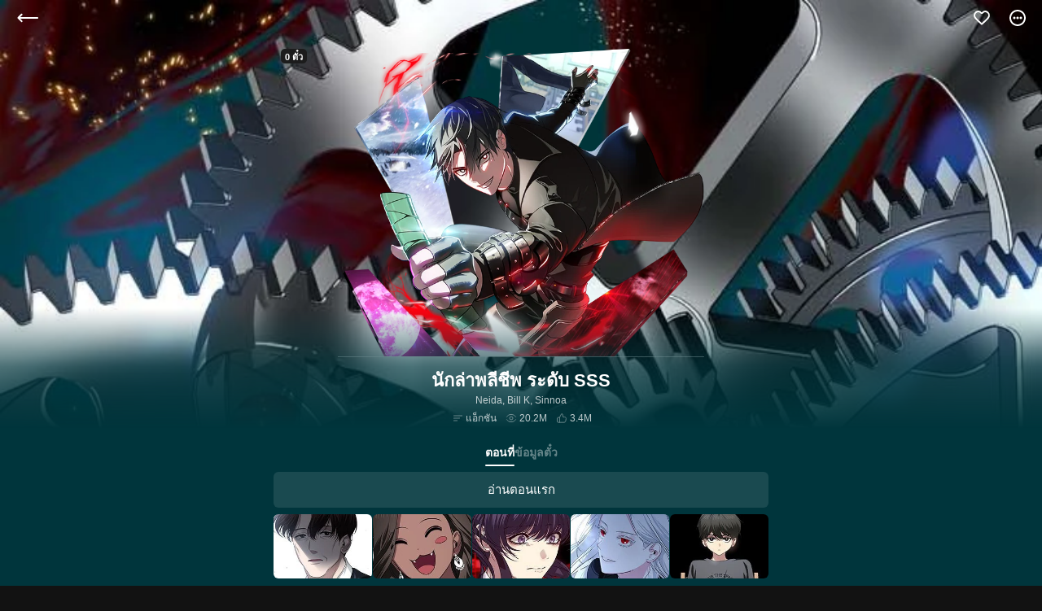

--- FILE ---
content_type: text/html; charset=utf-8
request_url: https://th.kakaowebtoon.com/content/%E0%B8%99%E0%B8%B1%E0%B8%81%E0%B8%A5%E0%B9%88%E0%B8%B2%E0%B8%9E%E0%B8%A5%E0%B8%B5%E0%B8%8A%E0%B8%B5%E0%B8%9E_%E0%B8%A3%E0%B8%B0%E0%B8%94%E0%B8%B1%E0%B8%9A_SSS/98
body_size: 23173
content:
<!DOCTYPE html><html lang="th" class="lang-th"><head><meta charSet="utf-8"/><meta name="theme-color" content="#121212"/><meta name="description" content="คิมกงจา ฮันเตอร์ปลายแถวระดับ F ได้ครอบครองสกิลระดับ S+ ที่ทำให้เขาสามารถก๊อบปี้สกิลของฮันเตอร์คนอื่นได้ โดยมีข้อแม้เพียงอย่างเดียวคือเขาต้องตาย"/><meta name="keywords" content="นักล่าพลีชีพ ระดับ SSS, Neida, Bill K, Sinnoa, Fansia"/><meta property="og:site_name" content="KAKAO WEBTOON"/><meta property="og:type" content="website"/><meta property="og:image" content="https://th-a.kakaopagecdn.com/P/C/98/sharing/2x/3214afb6-7910-4d5a-8b09-93e640381521.jpg"/><meta property="og:locale" content="th_TH"/><meta property="og:description" content="คิมกงจา ฮันเตอร์ปลายแถวระดับ F ได้ครอบครองสกิลระดับ S+ ที่ทำให้เขาสามารถก๊อบปี้สกิลของฮันเตอร์คนอื่นได้ โดยมีข้อแม้เพียงอย่างเดียวคือเขาต้องตาย"/><meta property="og:url" content="https://th.kakaowebtoon.com/content/%E0%B8%99%E0%B8%B1%E0%B8%81%E0%B8%A5%E0%B9%88%E0%B8%B2%E0%B8%9E%E0%B8%A5%E0%B8%B5%E0%B8%8A%E0%B8%B5%E0%B8%9E_%E0%B8%A3%E0%B8%B0%E0%B8%94%E0%B8%B1%E0%B8%9A_SSS/98"/><meta name="twitter:description" content="คิมกงจา ฮันเตอร์ปลายแถวระดับ F ได้ครอบครองสกิลระดับ S+ ที่ทำให้เขาสามารถก๊อบปี้สกิลของฮันเตอร์คนอื่นได้ โดยมีข้อแม้เพียงอย่างเดียวคือเขาต้องตาย"/><meta name="twitter:image" content="https://th-a.kakaopagecdn.com/P/C/98/sharing/2x/3214afb6-7910-4d5a-8b09-93e640381521.jpg"/><meta name="twitter:card" content="summary_large_image"/><meta name="twitter:site" content="@kakaowebtoon_th"/><meta name="twitter:url" content="https://th.kakaowebtoon.com/content/%E0%B8%99%E0%B8%B1%E0%B8%81%E0%B8%A5%E0%B9%88%E0%B8%B2%E0%B8%9E%E0%B8%A5%E0%B8%B5%E0%B8%8A%E0%B8%B5%E0%B8%9E_%E0%B8%A3%E0%B8%B0%E0%B8%94%E0%B8%B1%E0%B8%9A_SSS/98"/><link rel="canonical" href="https://th.kakaowebtoon.com/content/นักล่าพลีชีพ_ระดับ_SSS/98"/><meta name="viewport" content="width=device-width, initial-scale=1, minimum-scale=1.0, maximum-scale=1.0, shrink-to-fit=no"/><link rel="manifest" href="/manifest.json"/><link rel="shortcut icon" href="/ico/icon76_210521.png" type="image/x-icon"/><link rel="icon" href="/ico/icon192_210521.png" sizes="192x192"/><link rel="apple-touch-icon" href="/ico/icon180_210521.png" sizes="180x180"/><title>นักล่าพลีชีพ ระดับ SSS | KAKAO WEBTOON</title><meta name="twitter:title" content="นักล่าพลีชีพ ระดับ SSS | KAKAO WEBTOON"/><meta property="og:title" content="นักล่าพลีชีพ ระดับ SSS | KAKAO WEBTOON"/><meta name="next-head-count" content="24"/><script>(function(){window.encryptedVariables='U2FsdGVkX1/[base64]/cTJtQtw1AdS6DCgN5RUqvBfdwFNzJjjfImrWJVhBAVor/yVyueDXSxvaVbSR4UjOXDjLayfRaAp4QL843ZxpGaETuRyB/SjO/CFM8vvIlnX9xLB/Yc8Sx7uj2mNAMRtvJPxLxZ2kW+3L1jH5uijnUncl3OLa92sE8VerQ6F7erIIOdTNxWmjSw9YEXZ0cdFrZdgcoHT4xajwyvSqVnEVaXx7ikdpt/mr+Z0c0TZYUUzckWsPTdt2mKms9QzZSqcEXiPkwb8s8KfcaFIEVFKTEMQ+beTRVcNcw341BQGz+CxTgf8hFJjoK2TpR'})()</script><link rel="preload" href="https://th-a.kakaopagecdn.com/web/5.3.17/_next/static/css/361d70a8cf42b550.css" as="style"/><link rel="stylesheet" href="https://th-a.kakaopagecdn.com/web/5.3.17/_next/static/css/361d70a8cf42b550.css" data-n-g=""/><link rel="preload" href="https://th-a.kakaopagecdn.com/web/5.3.17/_next/static/css/1b899099d494665c.css" as="style"/><link rel="stylesheet" href="https://th-a.kakaopagecdn.com/web/5.3.17/_next/static/css/1b899099d494665c.css" data-n-p=""/><noscript data-n-css=""></noscript><script defer="" nomodule="" src="https://th-a.kakaopagecdn.com/web/5.3.17/_next/static/chunks/polyfills-5cd94c89d3acac5f.js"></script><script src="https://th-a.kakaopagecdn.com/web/5.3.17/_next/static/chunks/webpack-277487967f7e67bc.js" defer=""></script><script src="https://th-a.kakaopagecdn.com/web/5.3.17/_next/static/chunks/framework-79bce4a3a540b080.js" defer=""></script><script src="https://th-a.kakaopagecdn.com/web/5.3.17/_next/static/chunks/main-0ec630e3dde541e8.js" defer=""></script><script src="https://th-a.kakaopagecdn.com/web/5.3.17/_next/static/chunks/pages/_app-7ceb60617ce6b7b6.js" defer=""></script><script src="https://th-a.kakaopagecdn.com/web/5.3.17/_next/static/chunks/7775-692728d2bf1021db.js" defer=""></script><script src="https://th-a.kakaopagecdn.com/web/5.3.17/_next/static/chunks/5882-37af82b7da90cedc.js" defer=""></script><script src="https://th-a.kakaopagecdn.com/web/5.3.17/_next/static/chunks/2154-550d3cf65b781e91.js" defer=""></script><script src="https://th-a.kakaopagecdn.com/web/5.3.17/_next/static/chunks/4192-bdf16df01e0ef691.js" defer=""></script><script src="https://th-a.kakaopagecdn.com/web/5.3.17/_next/static/chunks/696-30e433b048319a75.js" defer=""></script><script src="https://th-a.kakaopagecdn.com/web/5.3.17/_next/static/chunks/795-b4f6d95dc90bbc23.js" defer=""></script><script src="https://th-a.kakaopagecdn.com/web/5.3.17/_next/static/chunks/pages/content/%5Bsid%5D/%5Bid%5D-8df78070e0e3c8c6.js" defer=""></script><script src="https://th-a.kakaopagecdn.com/web/5.3.17/_next/static/goPYimOzqgfmsDrlEa-Ls/_buildManifest.js" defer=""></script><script src="https://th-a.kakaopagecdn.com/web/5.3.17/_next/static/goPYimOzqgfmsDrlEa-Ls/_ssgManifest.js" defer=""></script><script src="https://th-a.kakaopagecdn.com/web/5.3.17/_next/static/goPYimOzqgfmsDrlEa-Ls/_middlewareManifest.js" defer=""></script></head><body data-theme="dark" class="bg-background"><div id="__next" data-reactroot=""><div id="root" class="h-full"><div class="absolute left-1/2 top-1/2 -translate-x-1/2 -translate-y-1/2 z-loading"><div class="opacity-0 Loading_fadeIn__IGMQF"><img src="https://kr-a.kakaopagecdn.com/web/qa/5.3.17/static/v4/common/icon-loading-99670860d2010d72b626a578b6ffebfe.png" class="m-auto overflow-hidden relative animate-spin" style="width:24px;height:24px;animation-duration:500ms" alt=""/></div></div><main class="h-full pt-0"><div class="h-full relative mx-auto my-0 w-full lg:w-default-max-width"><div class="h-full relative w-full bg-dark-background"><div class="h-header-height w-full fixed top-0 inset-x-0 z-navigationBarMinus1 flex-center px-[114px]" style="background-color:rgb(0, 53, 60)"></div><div class="px-18 m-auto items-center flex h-header-height fixed top-0 left-0 right-0 z-navigationBar transition-opacity duration-300 opacity-100"><div class="relative cursor-pointer flex-none py-13"><img src="[data-uri]" alt="back" width="32px" height="24px"/></div><div class="ml-auto flex flex-none"><button class="relative cursor-pointer relative p-4 ml-12"><img src="https://kr-a.kakaopagecdn.com/web/qa/5.3.17/static/v4/content/icon-fav-off-6633e791ef8b20ff0a95507408a6f31d.svg" width="24px" height="24px" alt="like off"/></button><button class="relative cursor-pointer relative p-4 ml-12 -mr-4"><img src="[data-uri]" width="24px" height="24px" alt="open more menu"/></button></div></div><picture class="bg-content-home PageImage_showDefault__Cu3Fg block h-full opacity-0 relative w-full after:h-44 after:left-1/2 after:-mx-22 after:pointer-events-none after:absolute after:top-1/2 after:w-44" style="position:fixed;top:0;left:0;right:0;bottom:0;overflow:hidden"><img src="https://kr-a.kakaopagecdn.com/web/qa/5.3.17/static/dummy-4754033108e15cd75e02fe810b783714.svg" alt="" width="100%"/></picture><div id="character-container" class="max-w-[472px] pt-58 flex-center mx-auto px-11"><div class="relative w-full bg-transparent border-b border-solid border-white border-opacity-50" style="padding-top:84.50704225352112%"><div class="overflow-hidden absolute flex-center inset-0"><picture class=""><source type="image/webp" srcSet="https://th-a.kakaopagecdn.com/P/C/98/c1/2x/15fc2143-9dfa-4e1a-a33f-c975e20e2d8b.webp"/><source type="image/png" srcSet="https://th-a.kakaopagecdn.com/P/C/98/c1/2x/15fc2143-9dfa-4e1a-a33f-c975e20e2d8b.png"/><img src="https://th-a.kakaopagecdn.com/P/C/98/c1/2x/15fc2143-9dfa-4e1a-a33f-c975e20e2d8b.png" alt="" class="object-contain w-full h-full"/></picture></div></div></div><a class="s12-medium-white items-start flex flex-col left-20 absolute z-1 lg:left-1/2 lg:ml-20 lg:-translate-x-1/2 lg:w-default-max-width" href="/content/นักล่าพลีชีพ_ระดับ_SSS/98/purchase" style="height:40px;top:58px;display:flex"></a><div class="relative z-1 h-87"><div class="w-screen lg:ml-[calc((100vw-630px)/-2)]"><div class="absolute w-screen bottom-0 -z-1 h-[150px]" style="background:linear-gradient(to bottom, rgba(0, 53, 60, 0) 2%, rgb(0, 53, 60, 0.7) 50%,  rgb(0, 53, 60))"></div></div><div class="pt-16 px-11"><p class="whitespace-pre-wrap break-all break-words support-break-word overflow-hidden text-ellipsis !whitespace-nowrap s22-semibold-white text-center leading-26" style="width:100%">นักล่าพลีชีพ ระดับ SSS</p><p class="whitespace-pre-wrap break-all break-words support-break-word overflow-hidden text-ellipsis !whitespace-nowrap s12-regular-white mt-4 opacity-75 text-center leading-14" style="width:100%">Neida, Bill K, Sinnoa</p><div class="flex justify-center items-start h-14 mt-8 leading-14"><img src="[data-uri]" alt="" width="16" height="14" class="opacity-40"/><p class="whitespace-pre-wrap break-all break-words support-break-word s12-regular-white ml-2 opacity-75">แอ็กชัน</p><img src="[data-uri]" alt="" width="16" height="14" class="ml-10 opacity-40"/><p class="whitespace-pre-wrap break-all break-words support-break-word s12-regular-white ml-2 opacity-75">20.2M</p><img src="[data-uri]" alt="" width="16" height="14" class="ml-10 opacity-40"/><p class="whitespace-pre-wrap break-all break-words support-break-word s12-regular-white ml-2 opacity-75">3.4M</p></div></div></div><div class="inset-x-auto relative"><div class="left-1/2 top-0 ml-[-50vw] absolute w-[100vw] -z-1 !z-1" style="height:100%;background:rgb(0, 53, 60)"></div><div class="relative -mb-11 z-2" style="padding-top:10px;min-height:calc(100vh - 0px)"><div class="absolute left-1/2 top-1/2 -translate-x-1/2 -translate-y-1/2 z-loading !top-80"><div class="opacity-0 Loading_fadeIn__IGMQF"><img src="https://kr-a.kakaopagecdn.com/web/qa/5.3.17/static/v4/common/icon-loading-99670860d2010d72b626a578b6ffebfe.png" class="m-auto overflow-hidden relative animate-spin" style="width:24px;height:24px;animation-duration:500ms" alt=""/></div></div></div></div></div></div></main><div class="px-10"></div></div></div><script id="__NEXT_DATA__" type="application/json">{"props":{"initialProps":{"pageProps":{"id":98},"context":{"page":"content/[sid]/[id]","currentUrl":"https://th.kakaowebtoon.com/content/%E0%B8%99%E0%B8%B1%E0%B8%81%E0%B8%A5%E0%B9%88%E0%B8%B2%E0%B8%9E%E0%B8%A5%E0%B8%B5%E0%B8%8A%E0%B8%B5%E0%B8%9E_%E0%B8%A3%E0%B8%B0%E0%B8%94%E0%B8%B1%E0%B8%9A_SSS/98","title":"","rid":""},"lang":"th","serverContentAdultMap":{"98":false},"theme":"dark","feature":{"secondShutdown":true}},"initialState":{"auth":{"isFetchUserFinished":false,"isFromEvictedPopup":false,"isFirstVisitLoginPage":true,"isRoutingFirstVisitLoginPage":false,"isCherryPicking":true,"authModal":{"show":false},"termsList":[],"termsParentList":[]},"common":{"pAlerts":[],"toasts":[],"isHideAppDownloadBanners":{},"fetchInfo":{"fetchStatusMap":{"content.FetchContent":{"content.FetchContent":"success"}},"isSlowMap":{},"totalCountMap":{},"nextPagingMap":{},"isEndMap":{},"isFirstFetchedMap":{"content.FetchContent":{"content.FetchContent":true}},"errorCodeMap":{},"errorMessageMap":{}},"isPageLoadingSlow":false,"isPageLoading":true,"showFullLoadingCount":0,"isAppMounted":false,"initRandom":0.46610723813433674,"ratingInfo":{"showModal":false},"currentRating":10,"layoutProps":{"page":"content/[sid]/[id]"},"hasNewInfo":{"[[...home]]":false},"lang":"th","theme":"dark","noticeList":[],"noticeTitleKey":"","contentLikeMap":{},"isOnLogout":false,"isLoadedBannerSdk":{"moment":false,"native":false},"webToAppBanner":{}},"commonSub":{"isLikeAnimating":false,"maintenancePopup":null},"home":{"isInitialized":false,"tabPage":"","secondTabs":{"":{"selected":"hot","tabList":[]},"my-page":{"selected":"recent","tabList":[{"key":"recent","text":"library_tab_recent"},{"key":"like","text":"library_tab_favorites"},{"key":"own","text":"library_tab_possessed"}]},"original-webtoon":{"selected":"mon","tabList":[{"key":"new","text":"common_schedule_new"},{"key":"mon","text":"common_schedule_mon"},{"key":"tue","text":"common_schedule_tue"},{"key":"wed","text":"common_schedule_wed"},{"key":"thu","text":"common_schedule_thu"},{"key":"fri","text":"common_schedule_fri"},{"key":"sat","text":"common_schedule_sat"},{"key":"sun","text":"common_schedule_sun"},{"key":"complete","text":"common_schedule_completed"}]}},"secondTabClickCount":0,"isInitialFetchedPages":{"":false,"original-webtoon":false,"my-page":false}},"main":{"recommendContentCards":{"items":[]},"specialList":[],"specialContent":{"id":0,"sid":"","contentId":0,"pages":[]},"waitfrees":{"contents":[],"waitfreeInfo":{"hours":0,"episodeCount":0}},"hotList":[],"ranking":{"tabs":[],"talkBoards":[]}},"more":{"selectedEpisodeSort":"latest","selectedTheme":"dark","showSuccessCopuon":false,"hasNewMore":false,"myNewsList":[],"waitfreeList":[],"selectedList":[],"cash":{"added":[],"used":[]},"ticket":{"added":[],"used":[]},"daumCash":{"added":[],"used":[]}},"content":{"promotionVideoStatus":"hidden","isPlayingMotionVideo":false,"contentMap":{"98":{"id":98,"sid":"นักล่าพลีชีพ_ระดับ_SSS","title":"นักล่าพลีชีพ ระดับ SSS","mainImg":"https://th-a.kakaopagecdn.com/P/C/98/c1/2x/15fc2143-9dfa-4e1a-a33f-c975e20e2d8b.webp.png","bgImg":"https://th-a.kakaopagecdn.com/P/C/98/bg/2x/d12bddcc-a6fd-4c2a-84f1-0cd13406e9e9.webp.jpg","genre":"แอ็กชัน","synopsis":"คิมกงจา ฮันเตอร์ปลายแถวระดับ F ได้ครอบครองสกิลระดับ S+ ที่ทำให้เขาสามารถก๊อบปี้สกิลของฮันเตอร์คนอื่นได้ โดยมีข้อแม้เพียงอย่างเดียวคือเขาต้องตาย","authors":"Neida, Bill K, Sinnoa","authorDetails":[{"type":"author","typeKey":"contenthome_info_tab_author","names":["Neida"]},{"type":"illustrator","typeKey":"contenthome_info_tab_illustrator","names":["Bill K"]},{"type":"originalStory","typeKey":"contenthome_info_tab_original","names":["Sinnoa"]},{"type":"publisher","typeKey":"contenthome_info_tab_publisher","names":["Fansia"]}],"promotionVideo":{"title":"นักล่าพลีชีพ ระด","subTitle":"แอ็กชัน","verticalSources":[{"type":"video/webm","src":"https://th-a.kakaopagecdn.com/P/C/98/ip1/99294bdc-f6fe-4f31-9e48-3d2dfd0de906.webm"},{"type":"video/mp4","src":"https://th-a.kakaopagecdn.com/P/C/98/ip1/99294bdc-f6fe-4f31-9e48-3d2dfd0de906.mp4"}],"horizontalSources":[{"type":"video/webm","src":"https://th-a.kakaopagecdn.com/P/C/98/ip2/6b5fed4b-d006-4bdd-8da0-f0573f63f2a7.webm"},{"type":"video/mp4","src":"https://th-a.kakaopagecdn.com/P/C/98/ip2/6b5fed4b-d006-4bdd-8da0-f0573f63f2a7.mp4"}],"thumbImg":"https://th-a.kakaopagecdn.com/P/C/98/ip-t/2x/7496bf2f-1801-4a05-a46e-81b1d0f8df3a.jpg"},"viewCount":20249476,"likeCount":3440189,"bgColor":"#00353c","bgColorRgb":"0, 53, 60","motionStartImg":"https://th-a.kakaopagecdn.com/P/C/98/c1a/2x/aeeedcd3-827c-4b84-a9dd-12995e8b942d_f~os.w.png","isStopContent":false,"shareImg":"https://th-a.kakaopagecdn.com/P/C/98/sharing/2x/3214afb6-7910-4d5a-8b09-93e640381521.jpg","isAdult":false,"univCollections":[],"thumbImg":"https://th-a.kakaopagecdn.com/P/C/98/univ/2x/e30b75a0-1c83-4a7b-9949-c831ccb6b43d.webp.jpg"}},"episodeMap":{},"purchaseVoucher":{"count":1,"price":0,"totalCount":1},"contentTicket":{"ticketCount":0,"welcomeTicketCount":0,"freeEpisodeCount":0,"allFree":false,"isFreePublishing":false,"isWaitfreePlus":false},"giftTicketCount":0,"keywordContents":[],"contentKey":0,"hasRedDot":false,"isClickedMetaText":true,"isSoundOn":false,"contentTicketHistory":{"added":[],"used":[]},"mainHeightV4":0,"recommendContents":{"items":[]},"isImageReady":false,"tabList":[],"currentId":98},"search":{"genres":[],"suggest":{},"result":{"contents":[],"totalCount":0}},"comment":{"episodeCommentList":{"ids":[],"sort":"like","sectionMap":{},"commentMap":{}},"contentCommentListMap":{},"eventCommentList":{"ids":[],"sort":"createdDt","sectionMap":{},"commentMap":{}}},"viewer":{"images":[],"viewerState":"default","prevViewerState":"default","isRunMode":false,"isPlayBgm":false,"autoScrollSpeed":0,"isImageReady":false},"myPage":{"tab":{},"editTab":{},"episode":{"remainTicketCount":0,"episodes":[],"contentTitle":""}},"luckydraw":{},"gift":{"needRefresh":false,"giftRedDotStatus":{"hasEventRedDot":false,"hasTicketRedDot":false}},"timeTable":{"original-webtoon":{"newTabContents":[],"completeTab":{"contents":[]},"daysTab":{"mon":{"contents":[],"multiCellIndexList":[]},"tue":{"contents":[],"multiCellIndexList":[]},"wed":{"contents":[],"multiCellIndexList":[]},"thu":{"contents":[],"multiCellIndexList":[]},"fri":{"contents":[],"multiCellIndexList":[]},"sat":{"contents":[],"multiCellIndexList":[]},"sun":{"contents":[],"multiCellIndexList":[]}}},"sortKeyByDayTab":"recommend","genre":{"original-webtoon":{"selectedKey":"","list":[]}}},"event":{"eventPageTitle":"","showLoading":true,"moduleMap":{}}},"initialStore":{"sagaTask":{"@@redux-saga/TASK":true,"id":1595755495,"meta":{"name":"rootSaga"},"isRoot":true,"context":{},"joiners":null,"queue":{}}}},"page":"/content/[sid]/[id]","query":{"sid":"นักล่าพลีชีพ_ระดับ_SSS","id":"98"},"buildId":"goPYimOzqgfmsDrlEa-Ls","assetPrefix":"https://th-a.kakaopagecdn.com/web/5.3.17","isFallback":false,"customServer":true,"gip":true,"appGip":true,"scriptLoader":[]}</script></body></html>

--- FILE ---
content_type: text/css
request_url: https://th-a.kakaopagecdn.com/web/5.3.17/_next/static/css/361d70a8cf42b550.css
body_size: 19215
content:
.Toast_toast__r4Mgq{animation:Toast_opening__Iy11z .2s ease-in-out;animation-fill-mode:forwards}.Toast_toast__r4Mgq.Toast_closing__XyMXM{animation:Toast_closing__XyMXM .2s ease-in-out}@keyframes Toast_opening__Iy11z{0%{opacity:0}to{opacity:1}}@keyframes Toast_closing__XyMXM{0%{opacity:1}to{opacity:0}}.BirthdayModalDesc_date__wUXS7::-webkit-datetime-edit{pointer-events:none;position:relative;z-index:1}.BirthdayModalDesc_date__wUXS7::-webkit-calendar-picker-indicator{height:100%;left:0;opacity:0;position:absolute;top:0;width:100%}.Alert_buttonsWrap__2ln9d>button+button{margin-left:15px}.Alert_buttonsVerticalWrap__a_LB4>button+button{margin-bottom:10px}.TermsItem_checkBox__1y6FM>img,.TermsItem_checkBox__1y6FM>input{margin-top:2px}.Loading_fadeIn__IGMQF{animation:Loading_fadeIn__IGMQF .1s linear .5s forwards}@keyframes Loading_fadeIn__IGMQF{to{opacity:1}}@font-face{font-family:swiper-icons;src:url("data:application/font-woff;charset=utf-8;base64, [base64]//wADZ2x5ZgAAAywAAADMAAAD2MHtryVoZWFkAAABbAAAADAAAAA2E2+eoWhoZWEAAAGcAAAAHwAAACQC9gDzaG10eAAAAigAAAAZAAAArgJkABFsb2NhAAAC0AAAAFoAAABaFQAUGG1heHAAAAG8AAAAHwAAACAAcABAbmFtZQAAA/gAAAE5AAACXvFdBwlwb3N0AAAFNAAAAGIAAACE5s74hXjaY2BkYGAAYpf5Hu/j+W2+MnAzMYDAzaX6QjD6/4//Bxj5GA8AuRwMYGkAPywL13jaY2BkYGA88P8Agx4j+/8fQDYfA1AEBWgDAIB2BOoAeNpjYGRgYNBh4GdgYgABEMnIABJzYNADCQAACWgAsQB42mNgYfzCOIGBlYGB0YcxjYGBwR1Kf2WQZGhhYGBiYGVmgAFGBiQQkOaawtDAoMBQxXjg/wEGPcYDDA4wNUA2CCgwsAAAO4EL6gAAeNpj2M0gyAACqxgGNWBkZ2D4/wMA+xkDdgAAAHjaY2BgYGaAYBkGRgYQiAHyGMF8FgYHIM3DwMHABGQrMOgyWDLEM1T9/w8UBfEMgLzE////P/5//f/V/xv+r4eaAAeMbAxwIUYmIMHEgKYAYjUcsDAwsLKxc3BycfPw8jEQA/[base64]/uznmfPFBNODM2K7MTQ45YEAZqGP81AmGGcF3iPqOop0r1SPTaTbVkfUe4HXj97wYE+yNwWYxwWu4v1ugWHgo3S1XdZEVqWM7ET0cfnLGxWfkgR42o2PvWrDMBSFj/IHLaF0zKjRgdiVMwScNRAoWUoH78Y2icB/yIY09An6AH2Bdu/UB+yxopYshQiEvnvu0dURgDt8QeC8PDw7Fpji3fEA4z/PEJ6YOB5hKh4dj3EvXhxPqH/SKUY3rJ7srZ4FZnh1PMAtPhwP6fl2PMJMPDgeQ4rY8YT6Gzao0eAEA409DuggmTnFnOcSCiEiLMgxCiTI6Cq5DZUd3Qmp10vO0LaLTd2cjN4fOumlc7lUYbSQcZFkutRG7g6JKZKy0RmdLY680CDnEJ+UMkpFFe1RN7nxdVpXrC4aTtnaurOnYercZg2YVmLN/d/gczfEimrE/fs/bOuq29Zmn8tloORaXgZgGa78yO9/cnXm2BpaGvq25Dv9S4E9+5SIc9PqupJKhYFSSl47+Qcr1mYNAAAAeNptw0cKwkAAAMDZJA8Q7OUJvkLsPfZ6zFVERPy8qHh2YER+3i/BP83vIBLLySsoKimrqKqpa2hp6+jq6RsYGhmbmJqZSy0sraxtbO3sHRydnEMU4uR6yx7JJXveP7WrDycAAAAAAAH//wACeNpjYGRgYOABYhkgZgJCZgZNBkYGLQZtIJsFLMYAAAw3ALgAeNolizEKgDAQBCchRbC2sFER0YD6qVQiBCv/H9ezGI6Z5XBAw8CBK/m5iQQVauVbXLnOrMZv2oLdKFa8Pjuru2hJzGabmOSLzNMzvutpB3N42mNgZGBg4GKQYzBhYMxJLMlj4GBgAYow/P/PAJJhLM6sSoWKfWCAAwDAjgbRAAB42mNgYGBkAIIbCZo5IPrmUn0hGA0AO8EFTQAA") format("woff");font-weight:400;font-style:normal}:root{--swiper-theme-color:#007aff}.swiper-container{margin-left:auto;margin-right:auto;position:relative;overflow:hidden;list-style:none;padding:0;z-index:1}.swiper-container-vertical>.swiper-wrapper{flex-direction:column}.swiper-wrapper{position:relative;width:100%;height:100%;z-index:1;display:flex;transition-property:transform;box-sizing:content-box}.swiper-container-android .swiper-slide,.swiper-wrapper{transform:translateZ(0)}.swiper-container-multirow>.swiper-wrapper{flex-wrap:wrap}.swiper-container-multirow-column>.swiper-wrapper{flex-wrap:wrap;flex-direction:column}.swiper-container-free-mode>.swiper-wrapper{transition-timing-function:ease-out;margin:0 auto}.swiper-container-pointer-events{touch-action:pan-y}.swiper-container-pointer-events.swiper-container-vertical{touch-action:pan-x}.swiper-slide{flex-shrink:0;width:100%;height:100%;position:relative;transition-property:transform}.swiper-slide-invisible-blank{visibility:hidden}.swiper-container-autoheight,.swiper-container-autoheight .swiper-slide{height:auto}.swiper-container-autoheight .swiper-wrapper{align-items:flex-start;transition-property:transform,height}.swiper-container-3d{perspective:1200px}.swiper-container-3d .swiper-cube-shadow,.swiper-container-3d .swiper-slide,.swiper-container-3d .swiper-slide-shadow-bottom,.swiper-container-3d .swiper-slide-shadow-left,.swiper-container-3d .swiper-slide-shadow-right,.swiper-container-3d .swiper-slide-shadow-top,.swiper-container-3d .swiper-wrapper{transform-style:preserve-3d}.swiper-container-3d .swiper-slide-shadow-bottom,.swiper-container-3d .swiper-slide-shadow-left,.swiper-container-3d .swiper-slide-shadow-right,.swiper-container-3d .swiper-slide-shadow-top{position:absolute;left:0;top:0;width:100%;height:100%;pointer-events:none;z-index:10}.swiper-container-3d .swiper-slide-shadow-left{background-image:linear-gradient(270deg,rgba(0,0,0,.5),transparent)}.swiper-container-3d .swiper-slide-shadow-right{background-image:linear-gradient(90deg,rgba(0,0,0,.5),transparent)}.swiper-container-3d .swiper-slide-shadow-top{background-image:linear-gradient(0deg,rgba(0,0,0,.5),transparent)}.swiper-container-3d .swiper-slide-shadow-bottom{background-image:linear-gradient(180deg,rgba(0,0,0,.5),transparent)}.swiper-container-css-mode>.swiper-wrapper{overflow:auto;scrollbar-width:none;-ms-overflow-style:none}.swiper-container-css-mode>.swiper-wrapper::-webkit-scrollbar{display:none}.swiper-container-css-mode>.swiper-wrapper>.swiper-slide{scroll-snap-align:start start}.swiper-container-horizontal.swiper-container-css-mode>.swiper-wrapper{scroll-snap-type:x mandatory}.swiper-container-vertical.swiper-container-css-mode>.swiper-wrapper{scroll-snap-type:y mandatory}a,abbr,acronym,address,applet,article,aside,audio,b,big,blockquote,body,button,canvas,caption,center,cite,code,dd,del,details,dfn,div,dl,dt,em,embed,fieldset,figcaption,figure,footer,form,h1,h2,h3,h4,h5,h6,header,hgroup,html,i,iframe,img,input,ins,kbd,label,legend,li,mark,menu,nav,object,ol,output,p,pre,q,ruby,s,samp,section,small,span,strike,strong,sub,summary,sup,table,tbody,td,tfoot,th,thead,time,tr,tt,u,ul,var,video{border:0;font:inherit;font-size:100%;margin:0;padding:0;vertical-align:baseline}article,aside,details,figcaption,figure,footer,header,hgroup,menu,nav,section{display:block}ol,ul{list-style:none}blockquote,q{quotes:none}blockquote:after,blockquote:before,q:after,q:before{content:none}table{border-collapse:collapse;border-spacing:0}html{font-family:AppleSDGothicNeo,Roboto,Dotum,sans-serif;touch-action:manipulation}*{box-sizing:border-box}body{overscroll-behavior-y:contain;-webkit-tap-highlight-color:transparent;text-indent:0;-webkit-touch-callout:none;-moz-user-select:-moz-none;-webkit-user-select:none;user-select:none}body,html{height:var(--inner-height,100%)}a{color:inherit;text-decoration:none}img{-webkit-touch-callout:none;-webkit-user-select:none;-moz-user-select:none;user-select:none;vertical-align:middle}img:disabled{opacity:.5}button{-webkit-appearance:none;-moz-appearance:none;appearance:none;background-color:transparent;color:#fff;cursor:pointer;display:inline-block;font-size:inherit;font-weight:700;line-height:inherit;outline:none;text-align:center;text-decoration:none;white-space:nowrap}button:disabled{cursor:not-allowed}input[type=search]::-ms-clear,input[type=search]::-ms-reveal{display:none;height:0;width:0}input[type=search]::-webkit-search-cancel-button,input[type=search]::-webkit-search-decoration,input[type=search]::-webkit-search-results-button,input[type=search]::-webkit-search-results-decoration{display:none}input[type=password],input[type=search],input[type=text]{-webkit-appearance:none;-moz-appearance:none;appearance:none}:export{DEFAULT_ANIMATION_DURATION:200;DEFAULT_LARGE_SIZE:768;DEFAULT_MAX_WIDTH:630;DEFAULT_MEDIUM_SIZE:580;DEFAULT_SMALL_SIZE:320;HEADER_HEIGHT:44;HEADER_HEIGHT_V4:44;MAIN_TAB_HEIGHT:42;MAIN_TAB_HEIGHT_V4:36;SUB_TAB_HEIGHT:40;SUB_TAB_HEIGHT_V4:44}*{font-family:Roboto,AppleSDGothicNeo,Dotum,sans-serif}html .system-font{font-family:Roboto,AppleSDGothicNeo,Dotum,sans-serif!important}html body .font-number{font-family:KwNumber,sans-serif}html body .font-badge{font-family:KwBadge,Roboto,AppleSDGothicNeo,Dotum,sans-serif}#__next{height:100%}body{-webkit-text-size-adjust:none;-moz-text-size-adjust:none;-ms-text-size-adjust:none;-o-text-size-adjust:none}.guide-line{background-position:33.3% 0,66.6% 0,66.6% 0;background-repeat:repeat-y;background-size:1px 1px;overscroll-behavior-y:none}@media(min-width:768px){.guide-line{background-position:calc(50% - 156.5px) 0,50% 0,calc(50% + 158.5px) 0}}.ReactModal__Body--open{height:100%;overflow:hidden;position:fixed;width:100%}.ReactModal__Overlay{opacity:0;transition:opacity .2s ease-out}.ReactModal__Overlay--after-open{opacity:1}.ReactModal__Overlay--before-close{opacity:0}.ReactModal__Content{opacity:0;transition:all .2s ease-in}.ReactModal__Content--after-open{opacity:1}.ReactModal__Content--before-close{opacity:0}.AlertModal__Content{outline:none;position:absolute;transform:translateY(100%);transition:all .2s ease-in-out}.AlertModal__Content--after-open{transform:translateY(0)}.AlertModal__Content--before-close{transform:translateY(100%)}.page-transition-enter{opacity:0}.page-transition-enter-active{opacity:1;transition:opacity .15s}.page-transition-exit{opacity:1}.page-transition-exit-active{opacity:0;transition:opacity .15s}.grecaptcha-badge{visibility:collapse!important}[class*=image-click-effect]{overflow:hidden;position:relative}[class*=image-click-effect] picture img{transform:scale(1);transition:transform .3s}[class*=image-click-effect]:active picture img{transform:scale(.95)}[class*=image-click-effect]:active:before{animation-fill-mode:forwards;background-color:#000;border-radius:50%;content:"";height:10px;left:50%;margin-left:-5px;margin-top:-5px;opacity:.5;pointer-events:none;position:absolute;top:50%;width:10px;z-index:1}.image-click-effect-100:before{animation:scale100 .25s linear}@keyframes scale100{0%{transform:scale(0)}to{transform:scale(10)}}.image-click-effect-300:before{animation:scale300 .25s linear}@keyframes scale300{0%{transform:scale(0)}to{transform:scale(30)}}.image-click-effect-600:before{animation:scale600 .25s linear}@keyframes scale600{0%{transform:scale(0)}to{transform:scale(60)}}.page>.swiper-container>.swiper-wrapper>.swiper-slide{transform:translate(0);transition:none}.page>.swiper-container>.swiper-wrapper>.swiper-slide.swiper-slide-active .hardwareAccelParent .hardwareAccelChild{transform:translateZ(0)}.page>.swiper-container>.swiper-wrapper>.swiper-slide:not(.swiper-slide-active) .swiper-scroll-perf{overflow:hidden}.hardwareAccel{transform:translateZ(0)}.home-header-menu .swiper-container .swiper-slide{transform:translate(0);transition:none}.homeScroll{-webkit-overflow-scrolling:touch}div[adfit-unit-id] .kakao-video-ad .icon_ad,div[adfit-unit-id] .kakao-video-ad .progress-control{display:none}div[adfit-unit-id] .kakao-video-ad .link_sound{bottom:auto;height:26px;left:auto;padding:0;right:8px;top:8px;visibility:visible!important;z-index:4}div[adfit-unit-id] .kakao-video-ad .time-control{bottom:9px;display:none!important;height:26px;left:42px;line-height:26px;margin:0;position:absolute}div[adfit-unit-id] .kakao-video-ad .time-control .control-text{display:none}div[adfit-unit-id] .btn_option,div[adfit-unit-id] .desc_info{display:none!important}div[adfit-unit-id] a[adfit-ad-info] img{height:14px;padding:0!important;width:14px}div[data-ad-creative-wrap=inner]{padding-top:0!important}.swiper-container-horizontal .swiper-pagination-bullets{position:relative;bottom:auto}.swiper-pagination-bullets .swiper-pagination-bullet{--tw-bg-opacity:1;background-color:rgba(var(--grey-12),var(--tw-bg-opacity))}.swiper-pagination-bullets .swiper-pagination-bullet.swiper-pagination-bullet-active{--tw-bg-opacity:1;background-color:rgba(var(--gold),var(--tw-bg-opacity))}.swiper-pagination-bullets-red .swiper-pagination-bullet{--tw-bg-opacity:1;background-color:rgba(var(--grey-12),var(--tw-bg-opacity))}.swiper-pagination-bullets-red .swiper-pagination-bullet.swiper-pagination-bullet-active{--tw-bg-opacity:1;background-color:rgba(var(--red),var(--tw-bg-opacity))}:root{--any-white:255,255,255;--any-black:0,0,0;--any-red-01:255,48,66;--any-green:34,172,0;--any-orange:255,107,78;--any-light-purple:107,85,241;--any-dark-background:18,18,18;--any-kakao-yellow:254,229,0;--any-kakaopage-yellow:255,210,0;--any-facebook-blue:24,119,242;--any-line-green:0,195,0;--any-pink:228,70,84;--any-light-pink:228,67,152;--light-grey-01:245,245,245;--light-grey-02:238,238,238;--light-grey-03:221,221,221;--light-grey-04:200,200,200;--light-grey-05:166,166,166;--light-grey-06:153,153,153;--light-grey-07:136,136,136;--light-grey-08:119,119,119;--light-grey-09:102,102,102;--light-grey-10:95,95,95;--light-grey-11:68,68,68;--light-grey-12:51,51,51;--light-grey-13:44,44,44;--light-grey-14:34,34,34;--light-grey-15:28,28,28;--light-background:255,255,255;--light-background-02:242,242,242;--light-red:239,34,51;--light-blue:62,146,252;--light-purple:107,85,241;--light-gold:208,158,71;--light-guide:227,80,168;--dark-grey-01:28,28,28;--dark-grey-02:34,34,34;--dark-grey-03:44,44,44;--dark-grey-04:51,51,51;--dark-grey-05:68,68,68;--dark-grey-06:95,95,95;--dark-grey-07:102,102,102;--dark-grey-08:119,119,119;--dark-grey-09:136,136,136;--dark-grey-10:153,153,153;--dark-grey-11:166,166,166;--dark-grey-12:200,200,200;--dark-grey-13:221,221,221;--dark-grey-14:238,238,238;--dark-grey-15:245,245,245;--dark-background:18,18,18;--dark-background-02:18,18,18;--dark-red:255,48,66;--dark-blue:78,154,250;--dark-purple:122,103,239;--dark-gold:198,166,109;--dark-guide:80,227,194;--grey-01:var(--dark-grey-01);--grey-02:var(--dark-grey-02);--grey-03:var(--dark-grey-03);--grey-04:var(--dark-grey-04);--grey-05:var(--dark-grey-05);--grey-06:var(--dark-grey-06);--grey-07:var(--dark-grey-07);--grey-08:var(--dark-grey-08);--grey-09:var(--dark-grey-09);--grey-10:var(--dark-grey-10);--grey-11:var(--dark-grey-11);--grey-12:var(--dark-grey-12);--grey-13:var(--dark-grey-13);--grey-14:var(--dark-grey-14);--grey-15:var(--dark-grey-15);--background:var(--dark-background);--background-02:var(--dark-background-02);--red:var(--dark-red);--blue:var(--dark-blue);--purple:var(--dark-purple);--gold:var(--dark-gold);--guide:var(--dark-guide);--pink:var(--any-pink);--black-white:var(--any-black);--white-black:var(--any-white)}[data-theme=light]{--grey-01:var(--light-grey-01);--grey-02:var(--light-grey-02);--grey-03:var(--light-grey-03);--grey-04:var(--light-grey-04);--grey-05:var(--light-grey-05);--grey-06:var(--light-grey-06);--grey-07:var(--light-grey-07);--grey-08:var(--light-grey-08);--grey-09:var(--light-grey-09);--grey-10:var(--light-grey-10);--grey-11:var(--light-grey-11);--grey-12:var(--light-grey-12);--grey-13:var(--light-grey-13);--grey-14:var(--light-grey-14);--grey-15:var(--light-grey-15);--background:var(--light-background);--background-02:var(--light-background-02);--red:var(--light-red);--blue:var(--light-blue);--purple:var(--light-purple);--gold:var(--light-gold);--guide:var(--light-guide);--pink:var(--any-pink);--black-white:var(--any-white);--white-black:var(--any-black)}:after,:before{--tw-content:""}.-rotate-90,.-scale-y-100,.-translate-x-1\/2,.-translate-y-1\/2,.-translate-y-50,.-translate-y-100,.-translate-y-header-height,.\!-translate-y-1\/2,.\!translate-y-\[-400\%\],.\!translate-y-\[calc\(100\%\+32px\)\],.\!translate-y-full,.before\:translate-x-\[calc\(100\%-3px\)\]:before,.lg\:-translate-x-1\/2,.rotate-0,.rotate-45,.rotate-180,.scale-100,.scale-\[0\.85\],.scale-\[1\.35\],.scale-\[1\],.scale-y-\[-1\],.transform,.translate-x-0,.translate-x-full,.translate-y-0,.translate-y-100,.translate-y-\[160px\],.translate-y-\[-100\%\],.translate-y-full{--tw-translate-x:0;--tw-translate-y:0;--tw-rotate:0;--tw-skew-x:0;--tw-skew-y:0;--tw-scale-x:1;--tw-scale-y:1;--tw-transform:translateX(var(--tw-translate-x)) translateY(var(--tw-translate-y)) rotate(var(--tw-rotate)) skewX(var(--tw-skew-x)) skewY(var(--tw-skew-y)) scaleX(var(--tw-scale-x)) scaleY(var(--tw-scale-y))}.\!border-0,.\!border-\[0\.5px\],.\!border-b-\[1px\],.after\:border:after,.border,.border-0,.border-4,.border-b,.border-b-0,.border-b-2,.border-r,.border-t,.border-t-0,.border-y,.first\:border-t-0,.read-only\:border{border-color:currentColor}.shadow-\[0px_4px_8px\],.shadow-\[0px_4px_8px_rgba\(0\2c _0\2c _0\2c _0\.2\)\],.shadow-none{--tw-ring-offset-shadow:0 0 #0000;--tw-ring-shadow:0 0 #0000;--tw-shadow:0 0 #0000;--tw-shadow-colored:0 0 #0000}.blur,.filter,.grayscale{--tw-blur:var(--tw-empty,/*!*/ /*!*/);--tw-brightness:var(--tw-empty,/*!*/ /*!*/);--tw-contrast:var(--tw-empty,/*!*/ /*!*/);--tw-grayscale:var(--tw-empty,/*!*/ /*!*/);--tw-hue-rotate:var(--tw-empty,/*!*/ /*!*/);--tw-invert:var(--tw-empty,/*!*/ /*!*/);--tw-saturate:var(--tw-empty,/*!*/ /*!*/);--tw-sepia:var(--tw-empty,/*!*/ /*!*/);--tw-drop-shadow:var(--tw-empty,/*!*/ /*!*/);--tw-filter:var(--tw-blur) var(--tw-brightness) var(--tw-contrast) var(--tw-grayscale) var(--tw-hue-rotate) var(--tw-invert) var(--tw-saturate) var(--tw-sepia) var(--tw-drop-shadow)}@font-face{font-display:swap;font-family:KwNumber;font-style:normal;font-weight:700;src:url(https://kr-a.kakaopagecdn.com/web/qa/5.3.17/_next/static/media/KakaoWebtoonNumberBold.02decfe1.woff2) format("woff2"),url(https://kr-a.kakaopagecdn.com/web/qa/5.3.17/_next/static/media/KakaoWebtoonNumberBold.82c53e2b.woff) format("woff")}@font-face{font-display:swap;font-family:KwNumber;font-style:normal;font-weight:500;src:url(https://kr-a.kakaopagecdn.com/web/qa/5.3.17/_next/static/media/KakaoWebtoonNumberMedium.4acd2c64.woff2) format("woff2"),url(https://kr-a.kakaopagecdn.com/web/qa/5.3.17/_next/static/media/KakaoWebtoonNumberMedium.28b956e4.woff) format("woff")}@font-face{font-display:swap;font-family:KwNumber;font-style:normal;font-weight:300;src:url(https://kr-a.kakaopagecdn.com/web/qa/5.3.17/_next/static/media/KakaoWebtoonNumberBook.f2acfa7e.woff2) format("woff2"),url(https://kr-a.kakaopagecdn.com/web/qa/5.3.17/_next/static/media/KakaoWebtoonNumberBook.65b3ec8c.woff) format("woff")}@font-face{font-display:swap;font-family:KwBadge;font-style:normal;font-weight:700;src:url(https://kr-a.kakaopagecdn.com/web/qa/5.3.17/_next/static/media/KakaoWebtoonAlphabetBold.5b91df10.woff2) format("woff2"),url(https://kr-a.kakaopagecdn.com/web/qa/5.3.17/_next/static/media/KakaoWebtoonAlphabetBold.cb3712a7.woff) format("woff");unicode-range:U+0041-005a,U+0061-007a}@font-face{font-display:swap;font-family:KwBadge;font-style:normal;font-weight:700;src:url(https://kr-a.kakaopagecdn.com/web/qa/5.3.17/_next/static/media/KakaoWebtoonNumberBold.02decfe1.woff2) format("woff2"),url(https://kr-a.kakaopagecdn.com/web/qa/5.3.17/_next/static/media/KakaoWebtoonNumberBold.82c53e2b.woff) format("woff");unicode-range:U+0030-0039}.container{width:100%}.\!container{width:100%!important}@media (min-width:320px){.container{max-width:320px}.\!container{max-width:320px!important}}@media (min-width:375px){.container{max-width:375px}.\!container{max-width:375px!important}}@media (min-width:580px){.container{max-width:580px}.\!container{max-width:580px!important}}@media (min-width:630px){.container{max-width:630px}.\!container{max-width:630px!important}}@media (min-width:768px){.container{max-width:768px}.\!container{max-width:768px!important}}@media (min-width:1024px){.container{max-width:1024px}.\!container{max-width:1024px!important}}.btn-transparent,.btn-transparent-02{background-color:transparent}.btn-transparent-02:active{background-color:rgb(var(--grey-13))}.btn-transparent-white{background-color:transparent;border:1px solid rgb(var(--any-white));border-radius:25px}.btn-transparent-gold{background-color:transparent;border:1px solid rgb(var(--gold));border-radius:9.5px}.btn-transparent-grey-05{background-color:transparent;border:1px solid rgb(var(--grey-05));border-radius:25px}.btn-transparent-grey-06{background-color:transparent}.btn-dark-grey-02-grey-06,.btn-transparent-grey-06{border:1px solid rgb(var(--grey-06));border-radius:25px}.btn-dark-grey-02-grey-06{background-color:#1c1c1c}.btn-black-white{background-color:rgb(var(--any-black));border:1px solid rgb(var(--any-white));border-radius:125px}.btn-white-black{border:1px solid rgb(var(--any-black));border-radius:25px}.btn-white-black,.btn-white-black-02{background-color:rgb(var(--any-white))}.btn-white-black-02{border:1px solid rgba(var(--any-black),.1);border-radius:50%}.btn-grey-13{background-color:rgb(var(--grey-13));border-radius:3px}.btn-grey-13:disabled{opacity:1}.btn-black-grey-05-02{background-color:rgb(var(--any-black));border:1px solid rgb(var(--grey-05));border-radius:30px}.btn-black-grey-05-02:disabled{border:1px solid rgb(var(--grey-03))}.btn-grey-04{border-radius:25px}.btn-grey-04,.btn-grey-04-02{background-color:rgb(var(--grey-04))}.btn-grey-04-02{border:1px solid transparent;border-radius:25px}.btn-grey-08{background-color:transparent;border:1px solid rgb(var(--grey-08));border-radius:20px}.btn-dark-grey-01{background-color:#121212}.btn-black{background-color:rgb(var(--any-black));border-radius:25px}.btn-black:disabled{background-color:rgb(var(--grey-04))}.btn-black-grey-06{border:1px solid rgb(var(--grey-06));border-radius:25px}.btn-black-grey-05,.btn-black-grey-06{background-color:rgb(var(--any-black))}.btn-black-grey-05{border:1px solid rgb(var(--grey-05));border-radius:25px}.btn-white-grey-04{background-color:rgb(var(--any-white))}.btn-background-grey-04,.btn-white-grey-04{border:1px solid rgb(var(--grey-04));border-radius:25px}.btn-background-grey-04,.btn-background-grey-05{background-color:rgb(var(--background))}.btn-background-grey-05{border:1px solid rgb(var(--grey-05));border-radius:25px}.btn-black-white-02{background-color:rgb(var(--any-black));border:1px solid rgba(var(--any-white),.1);border-radius:50%}.btn-purple{background-color:rgb(var(--purple));border:1px solid rgb(var(--purple));border-radius:25px}.btn-blue{background-color:rgb(var(--blue));border:1px solid rgb(var(--blue));border-radius:25px}.btn-background-black{background-color:rgb(var(--background));border:1px solid rgb(var(--any-black));border-radius:25px}.btn-background-white{background-color:rgb(var(--background));border:1px solid rgb(var(--any-white));border-radius:25px}.btn-white-grey-13{border:1px solid rgb(var(--grey-13));border-radius:5px}.btn-white-grey-02,.btn-white-grey-13{background-color:rgb(var(--any-white))}.btn-white-grey-02{border:1px solid #a6a6a6;border-radius:5px}.btn-white-grey-05{background-color:rgb(var(--any-white));border:1px solid rgb(var(--grey-05));border-radius:30px}.btn-white-grey-05:disabled{border:1px solid rgb(var(--grey-03))}.btn-white-grey-06{border:1px solid rgb(var(--grey-06))}.btn-white,.btn-white-grey-06{background-color:rgb(var(--any-white));border-radius:25px}.btn-white:disabled{background-color:rgb(var(--grey-04))}.btn-white-02{background-color:rgb(var(--any-white));border-radius:30px}.btn-white-03{background-color:rgba(var(--any-white),.15)}.btn-white-04{background-color:rgb(var(--any-white));border-radius:14px}.btn-red{background-color:rgb(var(--red));border-radius:25px}.btn-gold{background-color:rgb(var(--gold));border-radius:5px}.btn-gold:disabled{background-color:rgb(var(--grey-13));opacity:1}.btn-gold:disabled>span{color:rgb(var(--any-white))!important}.btn-gold-02{background-color:rgb(var(--gold));border-radius:25px}.btn-grey-04-apple{background-color:#5f5f5f;border:1px solid #5f5f5f;border-radius:30px}.btn-kakao-yellow{background-color:rgb(var(--any-kakao-yellow));border-radius:25px}.btn-grey-01-grey-06{background-color:rgb(var(--grey-01));border:1px solid rgb(var(--grey-06));border-radius:25px}.btn-facebook-blue{background-color:rgb(var(--any-facebook-blue));border-radius:25px}.btn-line-green{background-color:rgb(var(--any-line-green));border-radius:25px}.btn-red-01{background-color:rgb(var(--any-red-01));border-radius:25px}.\!btn-red-01{background-color:rgb(var(--any-red-01))!important;border-radius:25px!important}.btn-red-01:disabled{background-color:rgb(var(--grey-04))}.\!btn-red-01:disabled{background-color:rgb(var(--grey-04))!important}.pointer-events-none{pointer-events:none}.pointer-events-auto{pointer-events:auto}.visible{visibility:visible}.invisible{visibility:hidden}.static{position:static}.\!static{position:static!important}.fixed{position:fixed}.\!fixed{position:fixed!important}.absolute{position:absolute}.\!absolute{position:absolute!important}.relative{position:relative}.\!relative{position:relative!important}.sticky{position:sticky}.inset-0{top:0;right:0;bottom:0;left:0}.inset-2{top:2px;right:2px;bottom:2px;left:2px}.inset-3{top:3px;right:3px;bottom:3px;left:3px}.inset-x-0{left:0;right:0}.inset-x-18{left:18px;right:18px}.-inset-x-18{left:-18px;right:-18px}.-inset-x-11{left:-11px;right:-11px}.inset-x-auto{left:auto;right:auto}.inset-x-20{left:20px;right:20px}.inset-x-11{left:11px;right:11px}.bottom-0{bottom:0}.bottom-30{bottom:30px}.top-0{top:0}.-bottom-30{bottom:-30px}.top-header-height{top:44px}.-top-4{top:-4px}.left-26{left:26px}.left-0{left:0}.-top-50{top:-50px}.left-1\/2{left:50%}.left-18{left:18px}.top-1\/2{top:50%}.bottom-16{bottom:16px}.-right-16{right:-16px}.bottom-18{bottom:18px}.top-32{top:32px}.top-24{top:24px}.left-20{left:20px}.right-20{right:20px}.bottom-10{bottom:10px}.bottom-25{bottom:25px}.left-auto{left:auto}.right-0{right:0}.right-auto{right:auto}.bottom-auto{bottom:auto}.-top-1{top:-1px}.-top-\[9\.52\%\]{top:-9.52%}.right-5{right:5px}.top-8{top:8px}.bottom-6{bottom:6px}.right-6{right:6px}.top-20{top:20px}.bottom-50{bottom:50px}.top-22{top:22px}.right-18{right:18px}.bottom-3{bottom:3px}.left-3{left:3px}.right-3{right:3px}.left-2{left:2px}.top-2{top:2px}.right-12{right:12px}.right-16{right:16px}.top-42{top:42px}.top-72{top:72px}.top-1{top:1px}.-right-8{right:-8px}.\!top-80{top:80px!important}.top-10{top:10px}.top-44{top:44px}.\!bottom-16{bottom:16px!important}.bottom-34{bottom:34px}.-right-9{right:-9px}.left-10{left:10px}.right-10{right:10px}.top-4{top:4px}.-top-48{top:-48px}.bottom-98{bottom:98px}.top-64{top:64px}.-right-18{right:-18px}.-left-18{left:-18px}.top-\[51\.58\%\]{top:51.58%}.right-14{right:14px}.top-6{top:6px}.top-auto{top:auto}.right-39{right:39px}.bottom-32{bottom:32px}.bottom-\[176px\]{bottom:176px}.-bottom-25{bottom:-25px}.-bottom-29{bottom:-29px}.bottom-48{bottom:48px}.-bottom-32{bottom:-32px}.bottom-67{bottom:67px}.\!bottom-34{bottom:34px!important}.-top-2{top:-2px}.left-4{left:4px}.top-3{top:3px}.right-4{right:4px}.\!-left-1\/4{left:-25%!important}.\!-top-10{top:-10px!important}.\!bottom-0{bottom:0!important}.z-navigationBarPlus1{z-index:101}.z-1{z-index:1}.z-2{z-index:2}.-z-1{z-index:-1}.z-3{z-index:3}.z-modalPlus1{z-index:201}.z-navigationBar{z-index:100}.z-navigationBarMinus2{z-index:98}.z-navigationBarMinus1{z-index:99}.z-loading{z-index:1000}.z-10{z-index:10}.z-toastMinus1{z-index:299}.z-toast{z-index:300}.z-4{z-index:4}.\!z-1{z-index:1!important}.z-0{z-index:0}.z-modal{z-index:200}.z-message{z-index:180}.m-5{margin:5px}.m-auto{margin:auto}.m-30{margin:30px}.m-0{margin:0}.-mx-2{margin-left:-2px;margin-right:-2px}.mx-20{margin-left:20px;margin-right:20px}.-my-6{margin-top:-6px;margin-bottom:-6px}.mx-auto{margin-left:auto;margin-right:auto}.mx-7{margin-left:7px;margin-right:7px}.mx-10{margin-left:10px;margin-right:10px}.mx-3{margin-left:3px;margin-right:3px}.my-24{margin-top:24px;margin-bottom:24px}.my-0{margin-top:0;margin-bottom:0}.my-5{margin-top:5px;margin-bottom:5px}.mx-18{margin-left:18px;margin-right:18px}.mx-11{margin-left:11px;margin-right:11px}.-mx-11{margin-left:-11px;margin-right:-11px}.my-20{margin-top:20px;margin-bottom:20px}.mx-30{margin-left:30px;margin-right:30px}.mx-9{margin-left:9px;margin-right:9px}.my-30{margin-top:30px;margin-bottom:30px}.my-50{margin-top:50px;margin-bottom:50px}.my-40{margin-top:40px;margin-bottom:40px}.my-10{margin-top:10px;margin-bottom:10px}.my-15{margin-top:15px;margin-bottom:15px}.-mx-18{margin-left:-18px;margin-right:-18px}.mx-24{margin-left:24px;margin-right:24px}.mx-6{margin-left:6px;margin-right:6px}.my-18{margin-top:18px;margin-bottom:18px}.mx-8{margin-left:8px;margin-right:8px}.-mx-15{margin-left:-15px;margin-right:-15px}.mb-10{margin-bottom:10px}.mt-20{margin-top:20px}.mt-10{margin-top:10px}.mt-3{margin-top:3px}.mt-18{margin-top:18px}.mt-22{margin-top:22px}.mt-12{margin-top:12px}.mt-30{margin-top:30px}.mr-5{margin-right:5px}.mt-24{margin-top:24px}.mb-2{margin-bottom:2px}.mt-26{margin-top:26px}.mb-22{margin-bottom:22px}.mr-6{margin-right:6px}.mt-14{margin-top:14px}.ml-12{margin-left:12px}.ml-10{margin-left:10px}.ml-6{margin-left:6px}.mr-auto{margin-right:auto}.-mr-9{margin-right:-9px}.mt-36{margin-top:36px}.mt-40{margin-top:40px}.mt-32{margin-top:32px}.mt-56{margin-top:56px}.mt-49{margin-top:49px}.mt-2{margin-top:2px}.mt-23{margin-top:23px}.ml-17{margin-left:17px}.ml-8{margin-left:8px}.mt-35{margin-top:35px}.mr-10{margin-right:10px}.mb-6{margin-bottom:6px}.ml-18{margin-left:18px}.mr-20{margin-right:20px}.mt-8{margin-top:8px}.mt-27{margin-top:27px}.mb-18{margin-bottom:18px}.mr-4{margin-right:4px}.mt-sub-tab-height-v4{margin-top:44px}.ml-7{margin-left:7px}.mt-15{margin-top:15px}.mr-15{margin-right:15px}.mt-16{margin-top:16px}.mr-8{margin-right:8px}.mt-64{margin-top:64px}.mt-75{margin-top:75px}.-ml-18{margin-left:-18px}.mb-14{margin-bottom:14px}.ml-28{margin-left:28px}.mb-15{margin-bottom:15px}.mb-26{margin-bottom:26px}.mb-30{margin-bottom:30px}.mb-20{margin-bottom:20px}.mt-50{margin-top:50px}.mt-80{margin-top:80px}.mt-37{margin-top:37px}.mb-16{margin-bottom:16px}.mt-19{margin-top:19px}.mt-6{margin-top:6px}.mt-4{margin-top:4px}.-ml-1{margin-left:-1px}.ml-16{margin-left:16px}.ml-auto{margin-left:auto}.mr-0{margin-right:0}.mt-54{margin-top:54px}.mt-header-height{margin-top:44px}.ml-4{margin-left:4px}.mb-5{margin-bottom:5px}.-mt-2{margin-top:-2px}.ml-14{margin-left:14px}.mr-16{margin-right:16px}.mt-1{margin-top:1px}.ml-\[-50vw\]{margin-left:-50vw}.-ml-16{margin-left:-16px}.mb-8{margin-bottom:8px}.-mb-8{margin-bottom:-8px}.ml-1{margin-left:1px}.mb-1{margin-bottom:1px}.-mb-5{margin-bottom:-5px}.mb-11{margin-bottom:11px}.-mt-\[170px\]{margin-top:-170px}.mb-12{margin-bottom:12px}.-mb-11{margin-bottom:-11px}.mb-4{margin-bottom:4px}.-mt-12{margin-top:-12px}.mb-40{margin-bottom:40px}.mt-5{margin-top:5px}.-mt-3{margin-top:-3px}.mt-28{margin-top:28px}.mt-31{margin-top:31px}.mr-2{margin-right:2px}.mt-13{margin-top:13px}.mb-27{margin-bottom:27px}.mt-21{margin-top:21px}.ml-20{margin-left:20px}.mt-34{margin-top:34px}.mb-28{margin-bottom:28px}.\!mt-20{margin-top:20px!important}.mr-23{margin-right:23px}.-ml-10{margin-left:-10px}.-mt-10{margin-top:-10px}.mt-51{margin-top:51px}.-mr-4{margin-right:-4px}.ml-2{margin-left:2px}.mb-24{margin-bottom:24px}.ml-9{margin-left:9px}.mt-11{margin-top:11px}.mt-7{margin-top:7px}.mb-7{margin-bottom:7px}.mb-38{margin-bottom:38px}.ml-3{margin-left:3px}.mt-9{margin-top:9px}.-mt-1{margin-top:-1px}.-ml-\[110px\]{margin-left:-110px}.mt-42{margin-top:42px}.ml-5{margin-left:5px}.mb-50{margin-bottom:50px}.mt-44{margin-top:44px}.mt-\[115px\]{margin-top:115px}.mr-12{margin-right:12px}.mt-\[250px\]{margin-top:250px}.block{display:block}.\!block{display:block!important}.inline-block{display:inline-block}.inline{display:inline}.flex{display:flex}.\!flex{display:flex!important}.inline-flex{display:inline-flex}.table{display:table}.table-cell{display:table-cell}.table-row{display:table-row}.grid{display:grid}.contents{display:contents}.\!contents{display:contents!important}.hidden{display:none}.h-full{height:100%}.h-\[480px\]{height:480px}.h-\[180px\]{height:180px}.h-52{height:52px}.h-50{height:50px}.h-1{height:1px}.h-74{height:74px}.h-92{height:92px}.h-18{height:18px}.h-24{height:24px}.h-7{height:7px}.h-32{height:32px}.h-28{height:28px}.h-20{height:20px}.h-default-gradient-header-height{height:54px}.h-header-height{height:44px}.h-80{height:80px}.\!h-auto{height:auto!important}.h-\[130px\]{height:130px}.h-56{height:56px}.\!h-\[150px\]{height:150px!important}.h-40{height:40px}.h-1\/2{height:50%}.h-0{height:0}.h-31{height:31px}.h-12{height:12px}.h-30{height:30px}.h-16{height:16px}.h-48{height:48px}.h-4{height:4px}.h-sub-tab-height-v4{height:44px}.h-14{height:14px}.h-54{height:54px}.h-46{height:46px}.h-\[170px\]{height:170px}.h-\[184px\]{height:184px}.h-39{height:39px}.h-2{height:2px}.h-68{height:68px}.h-44{height:44px}.h-72{height:72px}.h-auto{height:auto}.h-100{height:100px}.h-\[292px\]{height:292px}.h-\[250px\]{height:250px}.h-\[110\%\]{height:110%}.h-\[200px\]{height:200px}.h-70{height:70px}.h-\[calc\(100\%-56px\)\]{height:calc(100% - 56px)}.h-\[400px\]{height:400px}.h-\[285px\]{height:285px}.h-\[281px\]{height:281px}.h-\[280px\]{height:280px}.h-26{height:26px}.h-\[102px\]{height:102px}.h-38{height:38px}.h-\[116px\]{height:116px}.h-\[172px\]{height:172px}.h-\[136px\]{height:136px}.h-64{height:64px}.h-84{height:84px}.h-90{height:90px}.h-8{height:8px}.\!h-24{height:24px!important}.h-6{height:6px}.h-\[154px\]{height:154px}.h-\[640px\]{height:640px}.h-87{height:87px}.h-\[150px\]{height:150px}.h-22{height:22px}.h-\[120px\]{height:120px}.h-35{height:35px}.h-\[176px\]{height:176px}.h-\[300px\]{height:300px}.h-\[334px\]{height:334px}.h-11{height:11px}.h-9{height:9px}.\!h-header-height{height:44px!important}.h-36{height:36px}.h-75{height:75px}.h-\[150\%\]{height:150%}.h-5{height:5px}.\!h-64{height:64px!important}.h-\[100vh\]{height:100vh}.\!h-\[calc\(100\%-4px\)\]{height:calc(100% - 4px)!important}.\!h-50{height:50px!important}.h-screen{height:100vh}.h-\[126px\]{height:126px}.h-\[900px\]{height:900px}.h-\[2800px\]{height:2800px}.h-\[450px\]{height:450px}.h-42{height:42px}.h-\[230px\]{height:230px}.h-73{height:73px}.h-\[550px\]{height:550px}.h-\[500px\]{height:500px}.max-h-\[calc\(100\%-20px\)\]{max-height:calc(100% - 20px)}.max-h-full{max-height:100%}.\!max-h-68{max-height:68px!important}.min-h-\[60px\]{min-height:60px}.min-h-\[80px\]{min-height:80px}.min-h-\[52px\]{min-height:52px}.min-h-\[116px\]{min-height:116px}.min-h-full{min-height:100%}.\!min-h-\[auto\]{min-height:auto!important}.min-h-\[400px\]{min-height:400px}.w-full{width:100%}.w-50{width:50px}.w-18{width:18px}.w-7{width:7px}.w-32{width:32px}.w-20{width:20px}.w-28{width:28px}.w-\[100vw\]{width:100vw}.\!w-auto{width:auto!important}.w-12{width:12px}.w-1\/2{width:50%}.w-\[19\.26\%\]{width:19.26%}.w-4{width:4px}.w-48{width:48px}.w-24{width:24px}.w-90{width:90px}.w-screen{width:100vw}.w-auto{width:auto}.\!w-full{width:100%!important}.w-60{width:60px}.w-80{width:80px}.w-64{width:64px}.w-5{width:5px}.w-16{width:16px}.w-0{width:0}.w-40{width:40px}.w-72{width:72px}.w-\[110\%\]{width:110%}.w-100{width:100px}.\!w-\[calc\(\(100\%-2px\)\/3\)\]{width:calc((100% - 2px) / 3)!important}.w-\[100px\]{width:100px}.w-\[654px\]{width:654px}.w-\[339px\]{width:339px}.w-\[calc\(100\%-90px\)\]{width:calc(100% - 90px)}.w-41{width:41px}.w-30{width:30px}.w-\[116px\]{width:116px}.w-\[149px\]{width:149px}.w-1\/5{width:20%}.w-1\/4{width:25%}.w-2\/5{width:40%}.w-\[calc\(100\%-10px\)\]{width:calc(100% - 10px)}.w-56{width:56px}.w-\[131px\]{width:131px}.w-\[630px\]{width:630px}.w-\[240px\]{width:240px}.w-\[176px\]{width:176px}.w-92{width:92px}.w-61{width:61px}.w-54{width:54px}.w-default-max-width{width:630px}.w-\[130px\]{width:130px}.w-38{width:38px}.w-\[300px\]{width:300px}.w-\[calc\(50\%-7\.5px\)\]{width:calc(50% - 7.5px)}.w-1{width:1px}.w-\[220px\]{width:220px}.w-\[150\%\]{width:150%}.w-1\/3{width:33.333333%}.w-fit{width:-moz-fit-content;width:fit-content}.w-\[60\%\]{width:60%}.w-\[283px\]{width:283px}.w-\[312px\]{width:312px}.w-42{width:42px}.w-\[115px\]{width:115px}.min-w-full{min-width:100%}.min-w-\[124px\]{min-width:124px}.min-w-\[51px\]{min-width:51px}.min-w-\[184px\]{min-width:184px}.min-w-\[48px\]{min-width:48px}.max-w-\[272px\]{max-width:272px}.max-w-\[130px\]{max-width:130px}.max-w-\[280px\]{max-width:280px}.max-w-\[140px\]{max-width:140px}.max-w-\[115px\]{max-width:115px}.max-w-\[168px\]{max-width:168px}.max-w-\[248px\]{max-width:248px}.max-w-\[335px\]{max-width:335px}.max-w-screen-sm{max-width:375px}.max-w-\[275px\]{max-width:275px}.max-w-\[calc\(100\%-56px\)\]{max-width:calc(100% - 56px)}.\!max-w-\[150px\]{max-width:150px!important}.max-w-\[210px\]{max-width:210px}.max-w-\[720px\]{max-width:720px}.max-w-full{max-width:100%}.max-w-\[339px\]{max-width:339px}.max-w-\[284px\]{max-width:284px}.\!max-w-full{max-width:100%!important}.max-w-default-max-width{max-width:630px}.max-w-\[472px\]{max-width:472px}.max-w-\[630px\]{max-width:630px}.max-w-\[236px\]{max-width:236px}.max-w-\[282px\]{max-width:282px}.flex-none{flex:none}.flex-1{flex:1 1 0%}.flex-auto{flex:1 1 auto}.flex-\[calc\(\(100\%-4px\)\/2\)\]{flex:calc((100% - 4px) / 2)}.flex-\[calc\(\(100\%-8px\)\/3\)\]{flex:calc((100% - 8px) / 3)}.flex-\[calc\(\(100\%-12px\)\/4\)\]{flex:calc((100% - 12px) / 4)}.flex-initial{flex:0 1 auto}.flex-\[0_0_130px\]{flex:0 0 130px}.flex-\[0_0_70px\]{flex:0 0 70px}.flex-shrink-0{flex-shrink:0}.flex-shrink{flex-shrink:1}.flex-grow-0{flex-grow:0}.flex-grow,.grow{flex-grow:1}.origin-center{transform-origin:center}.origin-top{transform-origin:top}.\!origin-center{transform-origin:center!important}.-translate-x-1\/2{--tw-translate-x:-50%;transform:var(--tw-transform)}.-translate-y-1\/2{--tw-translate-y:-50%;transform:var(--tw-transform)}.-translate-y-50{--tw-translate-y:-50px;transform:var(--tw-transform)}.translate-x-0{--tw-translate-x:0px;transform:var(--tw-transform)}.translate-x-full{--tw-translate-x:100%;transform:var(--tw-transform)}.translate-y-full{--tw-translate-y:100%;transform:var(--tw-transform)}.translate-y-0{--tw-translate-y:0px;transform:var(--tw-transform)}.translate-y-100{--tw-translate-y:100px;transform:var(--tw-transform)}.\!translate-y-full{--tw-translate-y:100%!important;transform:var(--tw-transform)!important}.-translate-y-header-height{--tw-translate-y:-44px;transform:var(--tw-transform)}.translate-y-\[-100\%\]{--tw-translate-y:-100%;transform:var(--tw-transform)}.\!translate-y-\[-400\%\]{--tw-translate-y:-400%!important;transform:var(--tw-transform)!important}.\!translate-y-\[calc\(100\%\+32px\)\]{--tw-translate-y:calc(100% + 32px)!important;transform:var(--tw-transform)!important}.translate-y-\[160px\]{--tw-translate-y:160px;transform:var(--tw-transform)}.\!-translate-y-1\/2{--tw-translate-y:-50%!important;transform:var(--tw-transform)!important}.-translate-y-100{--tw-translate-y:-100px}.-translate-y-100,.rotate-45{transform:var(--tw-transform)}.rotate-45{--tw-rotate:45deg}.rotate-180{--tw-rotate:180deg}.-rotate-90,.rotate-180{transform:var(--tw-transform)}.-rotate-90{--tw-rotate:-90deg}.rotate-0{--tw-rotate:0deg}.rotate-0,.scale-100{transform:var(--tw-transform)}.scale-100{--tw-scale-x:1;--tw-scale-y:1}.scale-\[1\.35\]{--tw-scale-x:1.35;--tw-scale-y:1.35;transform:var(--tw-transform)}.scale-\[0\.85\]{--tw-scale-x:0.85;--tw-scale-y:0.85;transform:var(--tw-transform)}.scale-\[1\]{--tw-scale-x:1;--tw-scale-y:1;transform:var(--tw-transform)}.-scale-y-100,.scale-y-\[-1\]{--tw-scale-y:-1;transform:var(--tw-transform)}.transform{transform:var(--tw-transform)}.transform-gpu{--tw-transform:translate3d(var(--tw-translate-x),var(--tw-translate-y),0) rotate(var(--tw-rotate)) skewX(var(--tw-skew-x)) skewY(var(--tw-skew-y)) scaleX(var(--tw-scale-x)) scaleY(var(--tw-scale-y))}@keyframes spin{to{transform:rotate(1turn)}}.animate-spin{animation:spin 1s linear infinite}@keyframes fadeIn{0%{opacity:0}to{opacity:1}}.animate-fadeIn{animation:fadeIn .2s ease-out forwards}@keyframes fadeIn2{0%{opacity:0}33.33%{opacity:0}to{opacity:1}}.animate-fadeIn2{animation:fadeIn2 .6s forwards}.animate-fadeOut2{animation:fadeOut 1s forwards}@keyframes fadeOut{0%{opacity:1}to{opacity:0}}.animate-fadeOut{animation:fadeOut .2s ease-out forwards}.cursor-pointer{cursor:pointer}.cursor-not-allowed{cursor:not-allowed}.resize-none{resize:none}.resize{resize:both}.list-none{list-style-type:none}.appearance-none{-webkit-appearance:none;-moz-appearance:none;appearance:none}.flex-col{flex-direction:column}.flex-col-reverse{flex-direction:column-reverse}.flex-wrap{flex-wrap:wrap}.content-start{align-content:flex-start}.\!items-start{align-items:flex-start!important}.items-start{align-items:flex-start}.items-end{align-items:flex-end}.\!items-end{align-items:flex-end!important}.items-center{align-items:center}.items-baseline{align-items:baseline}.justify-end{justify-content:flex-end}.justify-center{justify-content:center}.justify-between{justify-content:space-between}.justify-around{justify-content:space-around}.gap-2{gap:2px}.gap-4{gap:4px}.gap-14{gap:14px}.gap-3{gap:3px}.gap-x-4{-moz-column-gap:4px;column-gap:4px}.gap-x-2{-moz-column-gap:2px;column-gap:2px}.gap-x-40{-moz-column-gap:40px;column-gap:40px}.gap-x-12{-moz-column-gap:12px;column-gap:12px}.gap-y-10{row-gap:10px}.gap-x-16{-moz-column-gap:16px;column-gap:16px}.gap-x-10{-moz-column-gap:10px;column-gap:10px}.gap-y-20{row-gap:20px}.gap-y-12{row-gap:12px}.gap-y-8{row-gap:8px}.gap-y-58{row-gap:58px}.gap-y-24{row-gap:24px}.gap-y-6{row-gap:6px}.gap-y-3{row-gap:3px}.gap-x-6{-moz-column-gap:6px;column-gap:6px}.gap-x-22{-moz-column-gap:22px;column-gap:22px}.gap-y-4{row-gap:4px}.gap-x-18{-moz-column-gap:18px;column-gap:18px}.gap-x-5{-moz-column-gap:5px;column-gap:5px}.gap-y-14{row-gap:14px}.gap-x-25{-moz-column-gap:25px;column-gap:25px}.gap-y-25{row-gap:25px}.space-y-5>:not([hidden])~:not([hidden]){--tw-space-y-reverse:0;margin-top:calc(5px * calc(1 - var(--tw-space-y-reverse)));margin-bottom:calc(5px * var(--tw-space-y-reverse))}.self-start{align-self:flex-start}.self-center{align-self:center}.self-stretch{align-self:stretch}.overflow-auto{overflow:auto}.overflow-hidden{overflow:hidden}.\!overflow-hidden{overflow:hidden!important}.overflow-visible{overflow:visible}.overflow-x-auto{overflow-x:auto}.overflow-y-auto{overflow-y:auto}.overflow-x-hidden{overflow-x:hidden}.text-ellipsis{text-overflow:ellipsis}.\!whitespace-nowrap{white-space:nowrap!important}.whitespace-nowrap{white-space:nowrap}.whitespace-pre-wrap{white-space:pre-wrap}.break-words{overflow-wrap:break-word}.break-all{word-break:break-all}.rounded-8{border-radius:8px}.rounded-12{border-radius:12px}.rounded-25{border-radius:25px}.rounded-5{border-radius:5px}.rounded-16{border-radius:16px}.rounded-20{border-radius:20px}.rounded-4{border-radius:4px}.rounded-28{border-radius:28px}.rounded-\[16px\]{border-radius:16px}.rounded-50per{border-radius:50%}.rounded-10{border-radius:10px}.rounded-6{border-radius:6px}.rounded-18{border-radius:18px}.\!rounded-none{border-radius:0!important}.\!rounded-5{border-radius:5px!important}.rounded-40{border-radius:40px}.\!rounded-12{border-radius:12px!important}.rounded-14{border-radius:14px}.rounded-none{border-radius:0}.rounded-9{border-radius:9px}.rounded-2{border-radius:2px}.rounded-r-5{border-top-right-radius:5px;border-bottom-right-radius:5px}.rounded-t-8{border-top-left-radius:8px;border-top-right-radius:8px}.rounded-b-8{border-bottom-right-radius:8px;border-bottom-left-radius:8px}.rounded-t-12{border-top-left-radius:12px;border-top-right-radius:12px}.rounded-b-12{border-bottom-right-radius:12px;border-bottom-left-radius:12px}.rounded-t-18{border-top-left-radius:18px;border-top-right-radius:18px}.rounded-tr-10{border-top-right-radius:10px}.rounded-br-10{border-bottom-right-radius:10px}.\!border-0{border-width:0!important}.border{border-width:1px}.\!border-\[0\.5px\]{border-width:.5px!important}.border-4{border-width:4px}.border-0{border-width:0}.border-y{border-top-width:1px}.border-b,.border-y{border-bottom-width:1px}.border-t{border-top-width:1px}.border-r{border-right-width:1px}.border-b-0{border-bottom-width:0}.\!border-b-\[1px\]{border-bottom-width:1px!important}.border-t-0{border-top-width:0}.border-b-2{border-bottom-width:2px}.border-solid{border-style:solid}.border-dashed{border-style:dashed}.border-none{border-style:none}.\!border-none{border-style:none!important}.border-grey-04{--tw-border-opacity:1;border-color:rgba(var(--grey-04),var(--tw-border-opacity))}.border-grey-03{--tw-border-opacity:1;border-color:rgba(var(--grey-03),var(--tw-border-opacity))}.border-gold{--tw-border-opacity:1;border-color:rgba(var(--gold),var(--tw-border-opacity))}.border-white\/4{border-color:rgba(var(--any-white),.04)}.border-black\/25{border-color:rgba(var(--any-black),.25)}.border-grey-08{--tw-border-opacity:1;border-color:rgba(var(--grey-08),var(--tw-border-opacity))}.border-grey-13{--tw-border-opacity:1;border-color:rgba(var(--grey-13),var(--tw-border-opacity))}.border-grey-09{--tw-border-opacity:1;border-color:rgba(var(--grey-09),var(--tw-border-opacity))}.border-grey-02{--tw-border-opacity:1;border-color:rgba(var(--grey-02),var(--tw-border-opacity))}.\!border-grey-03{--tw-border-opacity:1!important;border-color:rgba(var(--grey-03),var(--tw-border-opacity))!important}.border-transparent{border-color:transparent}.border-white{--tw-border-opacity:1;border-color:rgba(var(--any-white),var(--tw-border-opacity))}.\!border-white\/10{border-color:rgba(var(--any-white),.1)!important}.border-dark-grey-03{--tw-border-opacity:1;border-color:rgba(var(--dark-grey-03),var(--tw-border-opacity))}.border-black\/8{border-color:rgba(var(--any-black),.08)}.border-white\/40{border-color:rgba(var(--any-white),.4)}.border-white\/15{border-color:rgba(var(--any-white),.15)}.border-white\/10{border-color:rgba(var(--any-white),.1)}.border-grey-11{--tw-border-opacity:1;border-color:rgba(var(--grey-11),var(--tw-border-opacity))}.border-black{--tw-border-opacity:1;border-color:rgba(var(--any-black),var(--tw-border-opacity))}.border-opacity-50{--tw-border-opacity:0.5}.\!border-opacity-10{--tw-border-opacity:0.1!important}.bg-background{--tw-bg-opacity:1;background-color:rgba(var(--background),var(--tw-bg-opacity))}.bg-background-02{--tw-bg-opacity:1;background-color:rgba(var(--background-02),var(--tw-bg-opacity))}.bg-transparent{background-color:transparent}.bg-grey-01{--tw-bg-opacity:1;background-color:rgba(var(--grey-01),var(--tw-bg-opacity))}.bg-grey-02{--tw-bg-opacity:1;background-color:rgba(var(--grey-02),var(--tw-bg-opacity))}.bg-grey-03{--tw-bg-opacity:1;background-color:rgba(var(--grey-03),var(--tw-bg-opacity))}.bg-grey-07{--tw-bg-opacity:1;background-color:rgba(var(--grey-07),var(--tw-bg-opacity))}.bg-white{--tw-bg-opacity:1;background-color:rgba(var(--any-white),var(--tw-bg-opacity))}.\!bg-grey-04{--tw-bg-opacity:1!important;background-color:rgba(var(--grey-04),var(--tw-bg-opacity))!important}.bg-red{--tw-bg-opacity:1;background-color:rgba(var(--red),var(--tw-bg-opacity))}.bg-white\/4{background-color:rgba(var(--any-white),.04)}.bg-black{--tw-bg-opacity:1;background-color:rgba(var(--any-black),var(--tw-bg-opacity))}.bg-grey-04{--tw-bg-opacity:1;background-color:rgba(var(--grey-04),var(--tw-bg-opacity))}.bg-white\/5{background-color:rgba(var(--any-white),.05)}.bg-white\/8{background-color:rgba(var(--any-white),.08)}.bg-white\/15{background-color:rgba(var(--any-white),.15)}.bg-dark-grey-01{--tw-bg-opacity:1;background-color:rgba(var(--dark-grey-01),var(--tw-bg-opacity))}.bg-dark-red{--tw-bg-opacity:1;background-color:rgba(var(--dark-red),var(--tw-bg-opacity))}.bg-kakaopage-yellow{--tw-bg-opacity:1;background-color:rgba(var(--any-kakaopage-yellow),var(--tw-bg-opacity))}.bg-dark-grey-09{--tw-bg-opacity:1;background-color:rgba(var(--dark-grey-09),var(--tw-bg-opacity))}.bg-green{--tw-bg-opacity:1;background-color:rgba(var(--any-green),var(--tw-bg-opacity))}.bg-dark-blue{--tw-bg-opacity:1;background-color:rgba(var(--dark-blue),var(--tw-bg-opacity))}.bg-orange{--tw-bg-opacity:1;background-color:rgba(var(--any-orange),var(--tw-bg-opacity))}.bg-grey-05{--tw-bg-opacity:1;background-color:rgba(var(--grey-05),var(--tw-bg-opacity))}.bg-purple{--tw-bg-opacity:1;background-color:rgba(var(--purple),var(--tw-bg-opacity))}.bg-light-pink{--tw-bg-opacity:1;background-color:rgba(var(--any-light-pink),var(--tw-bg-opacity))}.bg-grey-09{--tw-bg-opacity:1;background-color:rgba(var(--grey-09),var(--tw-bg-opacity))}.bg-background\/\[0\.97\]{background-color:rgba(var(--background),.97)}.bg-dark-grey-13{--tw-bg-opacity:1;background-color:rgba(var(--dark-grey-13),var(--tw-bg-opacity))}.bg-dark-grey-03{--tw-bg-opacity:1;background-color:rgba(var(--dark-grey-03),var(--tw-bg-opacity))}.bg-black\/70{background-color:rgba(var(--any-black),.7)}.\!bg-transparent{background-color:transparent!important}.bg-white\/50{background-color:rgba(var(--any-white),.5)}.bg-white\/20{background-color:rgba(var(--any-white),.2)}.bg-dark-grey-04{--tw-bg-opacity:1;background-color:rgba(var(--dark-grey-04),var(--tw-bg-opacity))}.bg-white\/10{background-color:rgba(var(--any-white),.1)}.bg-dark-grey-01\/40{background-color:rgba(var(--dark-grey-01),.4)}.bg-black\/50{background-color:rgba(var(--any-black),.5)}.bg-dark-background{--tw-bg-opacity:1;background-color:rgba(var(--any-dark-background),var(--tw-bg-opacity))}.bg-light-grey-10{--tw-bg-opacity:1;background-color:rgba(var(--light-grey-10),var(--tw-bg-opacity))}.bg-pink{--tw-bg-opacity:1;background-color:rgba(var(--any-pink),var(--tw-bg-opacity))}.bg-dark-gold{--tw-bg-opacity:1;background-color:rgba(var(--dark-gold),var(--tw-bg-opacity))}.bg-grey-01\/50{background-color:rgba(var(--grey-01),.5)}.bg-grey-14{--tw-bg-opacity:1;background-color:rgba(var(--grey-14),var(--tw-bg-opacity))}.\!bg-grey-02{--tw-bg-opacity:1!important;background-color:rgba(var(--grey-02),var(--tw-bg-opacity))!important}.bg-black\/20{background-color:rgba(var(--any-black),.2)}.\!bg-red{--tw-bg-opacity:1!important;background-color:rgba(var(--red),var(--tw-bg-opacity))!important}.bg-black\/10{background-color:rgba(var(--any-black),.1)}.\!bg-white\/5{background-color:rgba(var(--any-white),.05)!important}.\!bg-light-grey-10{--tw-bg-opacity:1!important;background-color:rgba(var(--light-grey-10),var(--tw-bg-opacity))!important}.bg-grey-08{--tw-bg-opacity:1;background-color:rgba(var(--grey-08),var(--tw-bg-opacity))}.bg-\[rgba\(18\2c 18\2c 18\2c 0\.2\)\]{background-color:rgba(18,18,18,.2)}.bg-black\/5{background-color:rgba(var(--any-black),.05)}.bg-gold{--tw-bg-opacity:1;background-color:rgba(var(--gold),var(--tw-bg-opacity))}.bg-\[\#1E2B69\]{--tw-bg-opacity:1;background-color:rgb(30 43 105/var(--tw-bg-opacity))}.bg-blue{--tw-bg-opacity:1;background-color:rgba(var(--blue),var(--tw-bg-opacity))}.bg-\[\#13181B\]{--tw-bg-opacity:1;background-color:rgb(19 24 27/var(--tw-bg-opacity))}.bg-grey-06{--tw-bg-opacity:1;background-color:rgba(var(--grey-06),var(--tw-bg-opacity))}.bg-gradient-to-b{background-image:linear-gradient(to bottom,var(--tw-gradient-stops))}.from-black\/0{--tw-gradient-from:rgba(var(--any-black),0);--tw-gradient-stops:var(--tw-gradient-from),var(--tw-gradient-to,rgb(255 255 255/0))}.from-black\/15{--tw-gradient-from:rgba(var(--any-black),0.15);--tw-gradient-stops:var(--tw-gradient-from),var(--tw-gradient-to,rgb(255 255 255/0))}.from-\[rgba\(var\(--grey-01\)\2c 0\)\]{--tw-gradient-from:rgba(var(--grey-01),0);--tw-gradient-stops:var(--tw-gradient-from),var(--tw-gradient-to,rgb(255 255 255/0))}.to-black\/80{--tw-gradient-to:rgba(var(--any-black),0.8)}.to-black\/15{--tw-gradient-to:rgba(var(--any-black),0.15)}.to-grey-01{--tw-gradient-to:rgb(var(--grey-01))}.fill-transparent{fill:transparent}.stroke-white\/30{stroke:rgba(var(--any-white),.3)}.stroke-white{stroke:rgb(var(--any-white))}.stroke-\[3px\]{stroke-width:3px}.\!object-contain{-o-object-fit:contain!important;object-fit:contain!important}.object-contain{-o-object-fit:contain;object-fit:contain}.object-cover{-o-object-fit:cover;object-fit:cover}.object-top{-o-object-position:top;object-position:top}.object-\[top_center\]{-o-object-position:top center;object-position:top center}.p-18{padding:18px}.\!p-0{padding:0!important}.p-10{padding:10px}.p-15{padding:15px}.p-20{padding:20px}.p-8{padding:8px}.p-4{padding:4px}.p-12{padding:12px}.py-20{padding-top:20px;padding-bottom:20px}.px-15{padding-left:15px;padding-right:15px}.px-20{padding-left:20px;padding-right:20px}.py-16{padding-top:16px;padding-bottom:16px}.px-10{padding-left:10px;padding-right:10px}.py-6{padding-top:6px;padding-bottom:6px}.px-9{padding-left:9px;padding-right:9px}.px-18{padding-left:18px;padding-right:18px}.py-14{padding-top:14px;padding-bottom:14px}.px-12{padding-left:12px;padding-right:12px}.py-5{padding-top:5px;padding-bottom:5px}.py-24{padding-top:24px;padding-bottom:24px}.px-7{padding-left:7px;padding-right:7px}.py-10{padding-top:10px;padding-bottom:10px}.px-11{padding-left:11px;padding-right:11px}.py-4{padding-top:4px;padding-bottom:4px}.px-28{padding-left:28px;padding-right:28px}.px-4{padding-left:4px;padding-right:4px}.px-5{padding-left:5px;padding-right:5px}.px-3{padding-left:3px;padding-right:3px}.px-24{padding-left:24px;padding-right:24px}.px-2{padding-left:2px;padding-right:2px}.py-13{padding-top:13px;padding-bottom:13px}.px-0{padding-left:0;padding-right:0}.px-1{padding-left:1px;padding-right:1px}.py-0{padding-top:0;padding-bottom:0}.px-30{padding-left:30px;padding-right:30px}.py-15{padding-top:15px;padding-bottom:15px}.px-6{padding-left:6px;padding-right:6px}.py-18{padding-top:18px;padding-bottom:18px}.px-8{padding-left:8px;padding-right:8px}.px-14{padding-left:14px;padding-right:14px}.\!px-12{padding-left:12px!important;padding-right:12px!important}.py-8{padding-top:8px;padding-bottom:8px}.px-16{padding-left:16px;padding-right:16px}.\!px-8{padding-left:8px!important;padding-right:8px!important}.py-2{padding-top:2px;padding-bottom:2px}.\!px-0{padding-left:0!important;padding-right:0!important}.px-\[114px\]{padding-left:114px;padding-right:114px}.px-66{padding-left:66px;padding-right:66px}.px-19{padding-left:19px;padding-right:19px}.\!px-4{padding-left:4px!important;padding-right:4px!important}.py-\[200px\]{padding-top:200px;padding-bottom:200px}.py-40{padding-top:40px;padding-bottom:40px}.py-12{padding-top:12px;padding-bottom:12px}.py-28{padding-top:28px;padding-bottom:28px}.px-29{padding-left:29px;padding-right:29px}.\!py-0{padding-top:0!important;padding-bottom:0!important}.pr-11{padding-right:11px}.pb-30{padding-bottom:30px}.pt-10{padding-top:10px}.pb-1{padding-bottom:1px}.pt-1{padding-top:1px}.pl-12{padding-left:12px}.pr-10{padding-right:10px}.pt-30{padding-top:30px}.pr-3{padding-right:3px}.pb-10{padding-bottom:10px}.pl-5{padding-left:5px}.pr-8{padding-right:8px}.pt-20{padding-top:20px}.pb-100{padding-bottom:100px}.pb-\[220px\]{padding-bottom:220px}.pb-\[212px\]{padding-bottom:212px}.pb-\[232px\]{padding-bottom:232px}.pb-\[150px\]{padding-bottom:150px}.pb-\[172px\]{padding-bottom:172px}.pb-90{padding-bottom:90px}.pb-\[112px\]{padding-bottom:112px}.pt-32{padding-top:32px}.pr-5{padding-right:5px}.pt-24{padding-top:24px}.pb-50{padding-bottom:50px}.pt-18{padding-top:18px}.pr-7{padding-right:7px}.pb-3{padding-bottom:3px}.pt-2{padding-top:2px}.pt-0{padding-top:0}.pl-16{padding-left:16px}.pt-9{padding-top:9px}.pb-8{padding-bottom:8px}.pl-10{padding-left:10px}.pr-36{padding-right:36px}.pr-18{padding-right:18px}.pr-40{padding-right:40px}.pr-63{padding-right:63px}.pl-18{padding-left:18px}.pb-18{padding-bottom:18px}.pb-12{padding-bottom:12px}.pt-8{padding-top:8px}.pt-64{padding-top:64px}.pb-32{padding-bottom:32px}.pb-\[122px\]{padding-bottom:122px}.pb-36{padding-bottom:36px}.pt-40{padding-top:40px}.pb-60{padding-bottom:60px}.pb-24{padding-bottom:24px}.pb-\[130px\]{padding-bottom:130px}.pb-40{padding-bottom:40px}.pt-36{padding-top:36px}.pr-12{padding-right:12px}.pr-\[140px\]{padding-right:140px}.\!pr-3{padding-right:3px!important}.pb-26{padding-bottom:26px}.\!pt-60{padding-top:60px!important}.\!pb-50{padding-bottom:50px!important}.pb-21{padding-bottom:21px}.pt-12{padding-top:12px}.pb-20{padding-bottom:20px}.pl-11{padding-left:11px}.pb-84{padding-bottom:84px}.pt-44{padding-top:44px}.pb-\[102px\]{padding-bottom:102px}.pt-4{padding-top:4px}.pt-5{padding-top:5px}.pl-4{padding-left:4px}.pr-4{padding-right:4px}.pt-58{padding-top:58px}.pt-16{padding-top:16px}.\!pr-0{padding-right:0!important}.pt-50{padding-top:50px}.pl-20{padding-left:20px}.text-left{text-align:left}.text-center{text-align:center}.text-right{text-align:right}.align-top{vertical-align:top}.align-middle{vertical-align:middle}.font-\[serif\]{font-family:serif}.text-\[14px\]{font-size:14px}.text-\[18px\]{font-size:18px}.\!text-\[11px\]{font-size:11px!important}.text-\[12px\]{font-size:12px}.text-\[16px\]{font-size:16px}.text-\[17px\]{font-size:17px}.text-\[22px\]{font-size:22px}.text-\[15px\]{font-size:15px}.text-\[26px\]{font-size:26px}.text-\[32px\]{font-size:32px}.\!text-\[12px\]{font-size:12px!important}.font-medium{font-weight:500}.font-normal{font-weight:400}.\!font-light{font-weight:300!important}.font-bold{font-weight:700}.font-black{font-weight:900}.leading-30{line-height:30px}.leading-22{line-height:22px}.leading-18{line-height:18px}.leading-\[24px\]{line-height:24px}.leading-\[14px\]{line-height:14px}.leading-\[17px\]{line-height:17px}.leading-16{line-height:16px}.leading-17{line-height:17px}.leading-\[16px\]{line-height:16px}.leading-\[18px\]{line-height:18px}.leading-21{line-height:21px}.leading-20{line-height:20px}.leading-\[22px\]{line-height:22px}.leading-23{line-height:23px}.leading-31{line-height:31px}.leading-24{line-height:24px}.leading-\[1\.29\]{line-height:1.29}.leading-\[1\.53\]{line-height:1.53}.leading-\[1\.4\]{line-height:1.4}.leading-14{line-height:14px}.leading-\[1\.43\]{line-height:1.43}.leading-\[4\]{line-height:4}.leading-26{line-height:26px}.leading-\[1\.25\]{line-height:1.25}.\!leading-23{line-height:23px!important}.leading-19{line-height:19px}.leading-34{line-height:34px}.leading-15{line-height:15px}.leading-\[1\.3\]{line-height:1.3}.leading-38,.leading-\[38px\]{line-height:38px}.leading-28{line-height:28px}.\!leading-19{line-height:19px!important}.-tracking-\[0\.4px\]{letter-spacing:-.4px}.-tracking-\[0\.2px\]{letter-spacing:-.2px}.tracking-\[-0\.51px\]{letter-spacing:-.51px}.tracking-\[-0\.21px\]{letter-spacing:-.21px}.tracking-\[-0\.4px\]{letter-spacing:-.4px}.tracking-\[-0\.24px\]{letter-spacing:-.24px}.tracking-\[-0\.5px\]{letter-spacing:-.5px}.tracking-\[-0\.6px\]{letter-spacing:-.6px}.text-white{--tw-text-opacity:1;color:rgba(var(--any-white),var(--tw-text-opacity))}.text-gold{--tw-text-opacity:1;color:rgba(var(--gold),var(--tw-text-opacity))}.text-red{--tw-text-opacity:1;color:rgba(var(--red),var(--tw-text-opacity))}.\!text-red{--tw-text-opacity:1!important;color:rgba(var(--red),var(--tw-text-opacity))!important}.text-blue{--tw-text-opacity:1;color:rgba(var(--blue),var(--tw-text-opacity))}.text-black{--tw-text-opacity:1;color:rgba(var(--any-black),var(--tw-text-opacity))}.text-purple{--tw-text-opacity:1;color:rgba(var(--purple),var(--tw-text-opacity))}.text-grey-08{--tw-text-opacity:1;color:rgba(var(--grey-08),var(--tw-text-opacity))}.\!text-grey-03{--tw-text-opacity:1!important;color:rgba(var(--grey-03),var(--tw-text-opacity))!important}.text-white-black{--tw-text-opacity:1;color:rgba(var(--white-black),var(--tw-text-opacity))}.\!text-black{--tw-text-opacity:1!important;color:rgba(var(--any-black),var(--tw-text-opacity))!important}.\!text-dark-grey-10{--tw-text-opacity:1!important;color:rgba(var(--dark-grey-10),var(--tw-text-opacity))!important}.\!text-white-black{--tw-text-opacity:1!important;color:rgba(var(--white-black),var(--tw-text-opacity))!important}.\!text-dark-grey-04{--tw-text-opacity:1!important;color:rgba(var(--dark-grey-04),var(--tw-text-opacity))!important}.\!text-white{--tw-text-opacity:1!important;color:rgba(var(--any-white),var(--tw-text-opacity))!important}.underline{text-decoration:underline}.line-through{text-decoration:line-through}.decoration-2{text-decoration-thickness:2px}.underline-offset-4{text-underline-offset:4px}.\!placeholder-grey-10::-moz-placeholder{--tw-placeholder-opacity:1!important;color:rgba(var(--grey-10),var(--tw-placeholder-opacity))!important}.\!placeholder-grey-10::placeholder{--tw-placeholder-opacity:1!important;color:rgba(var(--grey-10),var(--tw-placeholder-opacity))!important}.placeholder-white\/30::-moz-placeholder{color:rgba(var(--any-white),.3)}.placeholder-white\/30::placeholder{color:rgba(var(--any-white),.3)}.placeholder-grey-10::-moz-placeholder{--tw-placeholder-opacity:1;color:rgba(var(--grey-10),var(--tw-placeholder-opacity))}.placeholder-grey-10::placeholder{--tw-placeholder-opacity:1;color:rgba(var(--grey-10),var(--tw-placeholder-opacity))}.placeholder-grey-06::-moz-placeholder{--tw-placeholder-opacity:1;color:rgba(var(--grey-06),var(--tw-placeholder-opacity))}.placeholder-grey-06::placeholder{--tw-placeholder-opacity:1;color:rgba(var(--grey-06),var(--tw-placeholder-opacity))}.placeholder-grey-05::-moz-placeholder{--tw-placeholder-opacity:1;color:rgba(var(--grey-05),var(--tw-placeholder-opacity))}.placeholder-grey-05::placeholder{--tw-placeholder-opacity:1;color:rgba(var(--grey-05),var(--tw-placeholder-opacity))}.placeholder-grey-13::-moz-placeholder{--tw-placeholder-opacity:1;color:rgba(var(--grey-13),var(--tw-placeholder-opacity))}.placeholder-grey-13::placeholder{--tw-placeholder-opacity:1;color:rgba(var(--grey-13),var(--tw-placeholder-opacity))}.placeholder-grey-08::-moz-placeholder{--tw-placeholder-opacity:1;color:rgba(var(--grey-08),var(--tw-placeholder-opacity))}.placeholder-grey-08::placeholder{--tw-placeholder-opacity:1;color:rgba(var(--grey-08),var(--tw-placeholder-opacity))}.\!placeholder-grey-06::-moz-placeholder{--tw-placeholder-opacity:1!important;color:rgba(var(--grey-06),var(--tw-placeholder-opacity))!important}.\!placeholder-grey-06::placeholder{--tw-placeholder-opacity:1!important;color:rgba(var(--grey-06),var(--tw-placeholder-opacity))!important}.caret-white{caret-color:rgb(var(--any-white))}.opacity-2{opacity:.02}.opacity-0{opacity:0}.opacity-50{opacity:.5}.opacity-30{opacity:.3}.opacity-80{opacity:.8}.opacity-100{opacity:1}.opacity-40{opacity:.4}.opacity-70{opacity:.7}.opacity-10{opacity:.1}.opacity-8{opacity:.08}.\!opacity-100{opacity:1!important}.opacity-\[0\.08\]{opacity:.08}.opacity-20{opacity:.2}.opacity-75{opacity:.75}.opacity-85{opacity:.85}.opacity-15{opacity:.15}.opacity-60{opacity:.6}.shadow-none{--tw-shadow:0 0 #0000;--tw-shadow-colored:0 0 #0000;box-shadow:var(--tw-ring-offset-shadow,0 0 #0000),var(--tw-ring-shadow,0 0 #0000),var(--tw-shadow)}.shadow-\[0px_4px_8px_rgba\(0\2c _0\2c _0\2c _0\.2\)\]{--tw-shadow:0px 4px 8px rgba(0,0,0,0.2);--tw-shadow-colored:0px 4px 8px var(--tw-shadow-color)}.shadow-\[0px_4px_8px\],.shadow-\[0px_4px_8px_rgba\(0\2c _0\2c _0\2c _0\.2\)\]{box-shadow:var(--tw-ring-offset-shadow,0 0 #0000),var(--tw-ring-shadow,0 0 #0000),var(--tw-shadow)}.shadow-\[0px_4px_8px\]{--tw-shadow:0px 4px 8px;--tw-shadow-colored:0px 4px 8px var(--tw-shadow-color)}.shadow-black\/20{--tw-shadow-color:rgba(var(--any-black),0.2);--tw-shadow:var(--tw-shadow-colored)}.outline-none{outline:2px solid transparent;outline-offset:2px}.outline-0{outline-width:0}.blur{--tw-blur:blur(8px)}.blur,.grayscale{filter:var(--tw-filter)}.grayscale{--tw-grayscale:grayscale(100%)}.filter{filter:var(--tw-filter)}.transition-opacity{transition-property:opacity;transition-timing-function:cubic-bezier(.4,0,.2,1);transition-duration:.15s}.transition{transition-property:background-color,border-color,color,fill,stroke,opacity,box-shadow,transform,filter,-webkit-backdrop-filter;transition-property:background-color,border-color,color,fill,stroke,opacity,box-shadow,transform,filter,backdrop-filter;transition-property:background-color,border-color,color,fill,stroke,opacity,box-shadow,transform,filter,backdrop-filter,-webkit-backdrop-filter;transition-timing-function:cubic-bezier(.4,0,.2,1);transition-duration:.15s}.transition-transform{transition-property:transform;transition-timing-function:cubic-bezier(.4,0,.2,1);transition-duration:.15s}.transition-\[height\]{transition-property:height;transition-timing-function:cubic-bezier(.4,0,.2,1);transition-duration:.15s}.transition-all{transition-property:all;transition-timing-function:cubic-bezier(.4,0,.2,1);transition-duration:.15s}.delay-\[350\]{transition-delay:350}.duration-\[600ms\]{transition-duration:.6s}.duration-200{transition-duration:.2s}.duration-300{transition-duration:.3s}.duration-\[250ms\]{transition-duration:.25s}.ease-in-out{transition-timing-function:cubic-bezier(.4,0,.2,1)}.ease-out{transition-timing-function:cubic-bezier(0,0,.2,1)}.s52-extrabold-white{color:rgb(var(--any-white));font-size:52px;font-weight:800}.s42-bold-background{color:rgb(var(--background));font-size:42px;font-weight:700}.s42-bold-grey03{color:rgb(var(--grey-03));font-size:42px;font-weight:700}.s42-bold-grey04{color:rgb(var(--grey-04));font-size:42px;font-weight:700}.s42-bold-grey05{color:rgb(var(--grey-05));font-size:42px;font-weight:700}.s42-bold-white{color:rgb(var(--any-white));font-size:42px;font-weight:700}.s40-light-gold{font-weight:300}.s40-light-gold,.s40-regular-gold{color:rgb(var(--gold));font-size:40px}.s40-regular-gold{font-weight:400}.s40-regular-grey06{color:rgb(var(--grey-06));font-size:40px;font-weight:400}.s36-bold-grey04{color:rgb(var(--grey-04));font-size:36px;font-weight:700}.s36-medium-background02{color:rgb(var(--background-02));font-size:36px;font-weight:500}.s36-medium-grey03{color:rgb(var(--grey-03));font-size:36px;font-weight:500}.s36-medium-white{color:rgb(var(--any-white));font-size:36px;font-weight:500}.s32-black-purple{color:rgb(var(--purple));font-size:32px;font-weight:900}.s32-black-blue{color:rgb(var(--blue));font-size:32px;font-weight:900}.s32-regular-white{color:rgb(var(--any-white));font-size:32px;font-weight:400}.s32-black-grey03{color:rgb(var(--grey-03));font-size:32px;font-weight:900}.s32-regular-grey04{font-weight:400}.s32-black-grey04,.s32-regular-grey04{color:rgb(var(--grey-04));font-size:32px}.s32-black-grey04{font-weight:900}.s30-bold-white{color:rgb(var(--any-white));font-size:30px;font-weight:700}.s30-light-gold{color:rgb(var(--gold));font-size:30px;font-weight:300}.s28-regular-white{color:rgb(var(--any-white));font-size:28px;font-weight:400}.s28-medium-purple{color:rgb(var(--purple));font-size:28px;font-weight:500}.s28-medium-gold{color:rgb(var(--gold));font-size:28px;font-weight:500}.s28-medium-blue{color:rgb(var(--blue));font-size:28px;font-weight:500}.s28-black-grey03{color:rgb(var(--grey-03));font-size:28px;font-weight:900}.s28-black-grey05{color:rgb(var(--grey-05));font-size:28px;font-weight:900}.s27-semibold-white{color:rgb(var(--any-white));font-size:27px;font-weight:600}.s26-black-gold{color:rgb(var(--gold));font-size:26px;font-weight:900}.s26-black-purple{color:rgb(var(--purple));font-size:26px;font-weight:900}.s26-black-blue{color:rgb(var(--blue));font-size:26px;font-weight:900}.s26-black-grey04{color:rgb(var(--grey-04));font-size:26px;font-weight:900}.s26-bold-white{font-size:26px}.s24-bold-white,.s26-bold-white{color:rgb(var(--any-white));font-weight:700}.s24-bold-white{font-size:24px}.s24-bold-black{color:rgb(var(--any-black));font-size:24px;font-weight:700}.s24-medium-white{color:rgb(var(--any-white));font-size:24px;font-weight:500}.s23-bold-white{font-weight:700}.s23-bold-white,.s23-regular-white{color:rgb(var(--any-white));font-size:23px}.s23-regular-white{font-weight:400}.s22-black-background{color:rgb(var(--background));font-size:22px;font-weight:900}.s22-black-grey03{color:rgb(var(--grey-03));font-size:22px;font-weight:900}.s22-black-grey04{color:rgb(var(--grey-04));font-size:22px;font-weight:900}.s22-black-grey05{color:rgb(var(--grey-05));font-size:22px;font-weight:900}.s22-bold-white{font-weight:700}.s22-bold-white,.s22-extrabold-white{color:rgb(var(--any-white));font-size:22px}.s22-extrabold-white{font-weight:800}.s22-semibold-white{font-weight:600}.s22-medium-white,.s22-semibold-white{color:rgb(var(--any-white));font-size:22px}.s22-medium-white{font-weight:500}.s21-bold-white{color:rgb(var(--any-white));font-size:21px;font-weight:700}.s20-black-background{color:rgb(var(--background));font-size:20px;font-weight:900}.s20-black-background02{color:rgb(var(--background-02));font-size:20px;font-weight:900}.s20-black-white{color:rgb(var(--any-white));font-size:20px;font-weight:900}.s20-black-grey03{color:rgb(var(--grey-03));font-size:20px;font-weight:900}.s20-bold-white{color:rgb(var(--any-white));font-size:20px;font-weight:700}.s20-bold-grey13{color:rgb(var(--grey-13));font-size:20px;font-weight:700}.s20-semibold-white{font-weight:600}.s20-medium-white,.s20-semibold-white{color:rgb(var(--any-white));font-size:20px}.s20-medium-white{font-weight:500}.s20-medium-black{color:rgb(var(--any-black));font-size:20px;font-weight:500}.s20-medium-gold{color:rgb(var(--gold));font-size:20px;font-weight:500}.s20-regular-white{font-weight:500}.s20-light-white,.s20-regular-white{color:rgb(var(--any-white));font-size:20px}.s20-light-white{font-weight:300}.s19-black-white{font-weight:900}.s19-black-white,.s19-extrabold-white{color:rgb(var(--any-white));font-size:19px}.s19-extrabold-white{font-weight:800}.s19-bold-white{color:rgb(var(--any-white));font-size:19px;font-weight:700}.s19-bold-grey05{color:rgb(var(--grey-05));font-size:19px;font-weight:700}.s19-medium-black{color:rgb(var(--any-black));font-size:19px;font-weight:500}.s19-medium-grey11{color:rgb(var(--grey-11));font-size:19px;font-weight:500}.s19-regular-white{color:rgb(var(--any-white));font-size:19px;font-weight:400}.s18-extrabold-white{font-weight:800}.s18-bold-white,.s18-extrabold-white{color:rgb(var(--any-white));font-size:18px}.s18-bold-white{font-weight:700}.s18-bold-black{color:rgb(var(--any-black));font-size:18px;font-weight:700}.s18-bold-gold{color:rgb(var(--gold));font-size:18px;font-weight:700}.s18-medium-grey11{color:rgb(var(--grey-11));font-size:18px;font-weight:500}.s18-medium-grey01{color:rgb(var(--grey-01));font-size:18px;font-weight:500}.s18-medium-white{color:rgb(var(--any-white));font-size:18px;font-weight:500}.s18-regular-grey13{color:rgb(var(--grey-13));font-size:18px;font-weight:400}.s18-regular-grey02{color:#a6a6a6;font-size:18px;font-weight:400}.s17-bold-black{color:rgb(var(--any-black));font-size:17px;font-weight:700}.s17-bold-white{color:rgb(var(--any-white));font-size:17px;font-weight:700}.s17-bold-white-black{color:rgb(var(--white-black));font-size:17px;font-weight:700}.s17-semibold-blue{color:rgb(var(--blue));font-size:17px;font-weight:600}.s17-medium-grey13{color:rgb(var(--grey-13));font-size:17px;font-weight:500}.s17-medium-grey11{color:rgb(var(--grey-11));font-size:17px;font-weight:500}.s17-medium-grey05{color:rgb(var(--grey-05));font-size:17px;font-weight:500}.s17-medium-grey03{color:rgb(var(--grey-03));font-size:17px;font-weight:500}.s17-medium-white{font-weight:500}.s17-medium-white,.s17-regular-white{color:rgb(var(--any-white));font-size:17px}.s17-regular-white{font-weight:400}.s16-bold-grey13{color:rgb(var(--grey-13));font-size:16px;font-weight:700}.s16-bold-grey11{color:rgb(var(--grey-11));font-size:16px;font-weight:700}.s16-bold-grey05{color:rgb(var(--grey-05));font-size:16px;font-weight:700}.s16-bold-grey04{color:rgb(var(--grey-04));font-size:16px;font-weight:700}.s16-bold-grey02{color:rgb(var(--grey-02));font-size:16px;font-weight:700}.\!s16-bold-grey02{color:rgb(var(--grey-02))!important;font-size:16px!important;font-weight:700!important}.s16-bold-black-white{color:rgb(var(--black-white));font-size:16px;font-weight:700}.s16-bold-white-black{color:rgb(var(--white-black));font-size:16px;font-weight:700}.s16-extrabold-grey05{color:rgb(var(--grey-05));font-size:16px;font-weight:800}.s16-extrabold-grey06{color:rgb(var(--grey-06));font-size:16px;font-weight:800}.s16-extrabold-white{color:rgb(var(--any-white));font-size:16px;font-weight:800}.s16-bold-darkGrey01{color:#121212;font-size:16px;font-weight:700}.s16-bold-white{color:rgb(var(--any-white));font-size:16px;font-weight:700}.\!s16-bold-white{color:rgb(var(--any-white))!important;font-size:16px!important;font-weight:700!important}.s16-bold-black{color:rgb(var(--any-black));font-size:16px;font-weight:700}.s16-semibold-white{color:rgb(var(--any-white));font-size:16px;font-weight:600}.s16-semibold-black{color:rgb(var(--any-black));font-size:16px;font-weight:600}.s16-medium-white{color:rgb(var(--any-white));font-size:16px;font-weight:500}.s16-medium-grey15{color:rgb(var(--grey-15));font-size:16px;font-weight:500}.s16-medium-grey13{color:rgb(var(--grey-13));font-size:16px;font-weight:500}.s16-medium-grey11{color:rgb(var(--grey-11));font-size:16px;font-weight:500}.s16-medium-grey08{color:rgb(var(--grey-08));font-size:16px;font-weight:500}.s16-medium-grey04{color:rgb(var(--grey-04));font-size:16px;font-weight:500}.s16-medium-gold{color:rgb(var(--gold));font-size:16px;font-weight:500}.s16-medium-red{color:rgb(var(--red));font-size:16px;font-weight:500}.s16-regular-grey08{color:rgb(var(--grey-08));font-size:16px;font-weight:400}.s16-regular-white{color:rgb(var(--any-white));font-size:16px;font-weight:400}.s15-bold-black{color:rgb(var(--any-black));font-size:15px;font-weight:700}.s15-bold-white{font-weight:700}.s15-bold-white,.s15-medium-white{color:rgb(var(--any-white));font-size:15px}.s15-medium-white{font-weight:500}.s15-medium-black{color:rgb(var(--any-black));font-size:15px;font-weight:500}.s15-medium-grey08{color:rgb(var(--grey-08));font-size:15px;font-weight:500}.s15-medium-grey11{color:rgb(var(--grey-11));font-size:15px;font-weight:500}.s15-medium-gold{color:rgb(var(--gold));font-size:15px;font-weight:500}.s15-regular-purple{color:rgb(var(--purple));font-size:15px;font-weight:400}.s15-regular-white{color:rgb(var(--any-white));font-size:15px;font-weight:400}.s15-regular-black{color:rgb(var(--any-black));font-size:15px;font-weight:400}.s15-regular-grey11{color:rgb(var(--grey-11));font-size:15px;font-weight:400}.s15-regular-grey08{color:rgb(var(--grey-08));font-size:15px;font-weight:400}.s15-regular-grey06{color:rgb(var(--grey-06));font-size:15px;font-weight:400}.s15-medium-grey15{color:rgb(var(--grey-15));font-size:15px;font-weight:500}.s15-medium-grey06{color:rgb(var(--grey-06));font-size:15px;font-weight:500}.s15-light-white{color:rgb(var(--any-white));font-size:15px;font-weight:300}.s15-light-grey08{color:rgb(var(--grey-08));font-size:15px;font-weight:300}.s14-extrabold-white{font-weight:800}.s14-bold-white,.s14-extrabold-white{color:rgb(var(--any-white));font-size:14px}.s14-bold-white{font-weight:700}.s14-bold-white-black{color:rgb(var(--white-black));font-size:14px;font-weight:700}.s14-bold-black{color:rgb(var(--any-black));font-size:14px;font-weight:700}.s14-bold-grey05{color:rgb(var(--grey-05));font-size:14px;font-weight:700}.s14-bold-grey06{color:rgb(var(--grey-06));font-size:14px;font-weight:700}.s14-bold-grey08{color:rgb(var(--grey-08));font-size:14px;font-weight:700}.s14-bold-grey11{color:rgb(var(--grey-11));font-size:14px;font-weight:700}.s14-bold-gold{color:rgb(var(--gold));font-size:14px;font-weight:700}.s14-semibold-white{color:rgb(var(--any-white));font-size:14px;font-weight:600}.s14-semibold-grey08{color:rgb(var(--grey-08));font-size:14px;font-weight:600}.s14-semibold-grey11{color:rgb(var(--grey-11));font-size:14px;font-weight:600}.s14-medium-white{font-weight:500}.s14-medium-white,.s14-regular-white{color:rgb(var(--any-white));font-size:14px}.s14-regular-white{font-weight:400}.s14-regular-black{color:rgb(var(--any-black));font-size:14px;font-weight:400}.s14-regular-grey01{color:rgb(var(--grey-01));font-size:14px;font-weight:400}.s14-regular-grey03{color:rgb(var(--grey-03));font-size:14px;font-weight:400}.s14-regular-grey05{color:rgb(var(--grey-05));font-size:14px;font-weight:400}.s14-regular-grey07{color:rgb(var(--grey-07));font-size:14px;font-weight:400}.s14-regular-grey08{color:rgb(var(--grey-08));font-size:14px;font-weight:400}.s14-regular-grey10{color:rgb(var(--grey-10));font-size:14px;font-weight:400}.s14-regular-grey11{color:rgb(var(--grey-11));font-size:14px;font-weight:400}.s14-regular-grey12{color:rgb(var(--grey-12));font-size:14px;font-weight:400}.s14-regular-grey13{color:rgb(var(--grey-13));font-size:14px;font-weight:400}.s14-regular-grey15{font-weight:400}.s14-medium-grey15,.s14-regular-grey15{color:rgb(var(--grey-15));font-size:14px}.s14-medium-grey15{font-weight:500}.s14-medium-grey13{color:rgb(var(--grey-13));font-size:14px;font-weight:500}.s14-medium-grey11{color:rgb(var(--grey-11));font-size:14px;font-weight:500}.s14-medium-grey08{color:rgb(var(--grey-08));font-size:14px;font-weight:500}.s14-medium-grey07{color:rgb(var(--grey-07));font-size:14px;font-weight:500}.s14-medium-grey06{color:rgb(var(--grey-06));font-size:14px;font-weight:500}.s14-medium-grey05{color:rgb(var(--grey-05));font-size:14px;font-weight:500}.s14-regular-grey06{color:rgb(var(--grey-06));font-size:14px;font-weight:400}.s14-regular-gold{color:rgb(var(--gold));font-size:14px;font-weight:400}.s14-regular-red{color:rgb(var(--red));font-size:14px;font-weight:400}.s14-light-white{color:rgb(var(--any-white));font-size:14px;font-weight:300}.s14-light-grey11{color:rgb(var(--grey-11));font-size:14px;font-weight:300}.s14-light-grey06{color:rgb(var(--grey-06));font-size:14px;font-weight:300}.s14-light-gold{color:rgb(var(--gold));font-size:14px;font-weight:300}.s13-bold-white{color:rgb(var(--any-white));font-size:13px;font-weight:700}.s13-bold-black{color:rgb(var(--any-black));font-size:13px;font-weight:700}.s13-bold-grey01{color:rgb(var(--grey-01));font-size:13px;font-weight:700}.s13-bold-grey04{color:rgb(var(--grey-04));font-size:13px;font-weight:700}.s13-bold-grey08{color:rgb(var(--grey-08));font-size:13px;font-weight:700}.s13-bold-grey10{color:rgb(var(--grey-10));font-size:13px;font-weight:700}.s13-bold-grey13{color:rgb(var(--grey-13));font-size:13px;font-weight:700}.s13-black-white{color:rgb(var(--any-white));font-size:13px;font-weight:900}.s13-semibold-grey06{color:rgb(var(--grey-06));font-size:13px;font-weight:600}.s13-semibold-white{color:rgb(var(--any-white));font-size:13px;font-weight:600}.s13-medium-purple{color:rgb(var(--purple));font-size:13px;font-weight:500}.s13-medium-blue{color:rgb(var(--blue));font-size:13px;font-weight:500}.s13-medium-gold{color:rgb(var(--gold));font-size:13px;font-weight:500}.s13-medium-white{color:rgb(var(--any-white));font-size:13px;font-weight:500}.s13-medium-grey01{color:rgb(var(--grey-01));font-size:13px;font-weight:500}.s13-medium-grey06{color:rgb(var(--grey-06));font-size:13px;font-weight:500}.s13-medium-grey08{color:rgb(var(--grey-08));font-size:13px;font-weight:500}.s13-medium-grey11{color:rgb(var(--grey-11));font-size:13px;font-weight:500}.s13-medium-grey12{color:rgb(var(--grey-12));font-size:13px;font-weight:500}.s13-medium-grey13{color:rgb(var(--grey-13));font-size:13px;font-weight:500}.s13-medium-grey15{color:rgb(var(--grey-15));font-size:13px;font-weight:500}.s13-medium-darkGrey01{color:rgb(var(--dark-grey-01));font-size:13px;font-weight:500}.s13-regular-darkGrey11{color:rgb(var(--dark-grey-11));font-size:13px;font-weight:400}.s13-regular-white{color:rgb(var(--any-white));font-size:13px;font-weight:400}.s13-regular-grey15{color:rgb(var(--grey-15));font-size:13px;font-weight:400}.s13-regular-grey13{color:rgb(var(--grey-13));font-size:13px;font-weight:400}.s13-regular-grey11{color:rgb(var(--grey-11));font-size:13px;font-weight:400}.s13-regular-grey12{color:rgb(var(--grey-12));font-size:13px;font-weight:400}.s13-regular-grey08{color:rgb(var(--grey-08));font-size:13px;font-weight:400}.s13-regular-grey06{color:rgb(var(--grey-06));font-size:13px;font-weight:400}.s13-regular-grey05{color:rgb(var(--grey-05));font-size:13px;font-weight:400}.s13-regular-gold{color:rgb(var(--gold));font-size:13px;font-weight:400}.s13-regular-red{color:rgb(var(--red));font-size:13px;font-weight:400}.s13-regular-purple{color:rgb(var(--purple));font-size:13px;font-weight:400}.s13-regular-black{color:rgb(var(--any-black));font-size:13px;font-weight:400}.s13-light-white{color:rgb(var(--any-white));font-size:13px;font-weight:300}.s12-bold-white{color:rgb(var(--any-white));font-size:12px;font-weight:700}.s12-bold-black{color:rgb(var(--any-black));font-size:12px;font-weight:700}.s12-bold-grey11{color:rgb(var(--grey-11));font-size:12px;font-weight:700}.s12-medium-white{color:rgb(var(--any-white));font-size:12px;font-weight:500}.s12-medium-black{color:rgb(var(--any-black));font-size:12px;font-weight:500}.s12-medium-grey13{color:rgb(var(--grey-13));font-size:12px;font-weight:500}.s12-medium-grey11{color:rgb(var(--grey-11));font-size:12px;font-weight:500}.s12-medium-grey09{color:rgb(var(--grey-09));font-size:12px;font-weight:500}.s12-medium-grey08{color:rgb(var(--grey-08));font-size:12px;font-weight:500}.s12-medium-grey07{color:rgb(var(--grey-07));font-size:12px;font-weight:500}.s12-medium-grey06{color:rgb(var(--grey-06));font-size:12px;font-weight:500}.s12-medium-grey05{color:rgb(var(--grey-05));font-size:12px;font-weight:500}.s12-medium-grey02{color:rgb(var(--grey-02));font-size:12px;font-weight:500}.s12-medium-purple{color:rgb(var(--purple));font-size:12px;font-weight:500}.s12-regular-white{color:rgb(var(--any-white));font-size:12px;font-weight:400}.s12-regular-grey03{color:rgb(var(--grey-03));font-size:12px;font-weight:400}.s12-regular-grey05{color:rgb(var(--grey-05));font-size:12px;font-weight:400}.s12-regular-grey06{color:rgb(var(--grey-06));font-size:12px;font-weight:400}.s12-regular-grey07{color:rgb(var(--grey-07));font-size:12px;font-weight:400}.s12-regular-grey08{color:rgb(var(--grey-08));font-size:12px;font-weight:400}.s12-regular-grey10{color:rgb(var(--grey-10));font-size:12px;font-weight:400}.s12-regular-grey11{color:rgb(var(--grey-11));font-size:12px;font-weight:400}.s12-regular-grey12{color:rgb(var(--grey-12));font-size:12px;font-weight:400}.s12-regular-grey13{color:rgb(var(--grey-13));font-size:12px;font-weight:400}.s12-regular-grey15{color:rgb(var(--grey-15));font-size:12px;font-weight:400}.s12-regular-darkGrey07{color:rgb(var(--dark-grey-07));font-size:12px;font-weight:400}.s12-regular-black{color:rgb(var(--any-black));font-size:12px;font-weight:400}.s12-regular-red{color:rgb(var(--red));font-size:12px;font-weight:400}.s11-extrabold-white{font-weight:800}.s11-bold-white,.s11-extrabold-white{color:rgb(var(--any-white));font-size:11px}.s11-bold-white{font-weight:700}.s11-bold-black{color:rgb(var(--any-black))}.s11-bold-black,.s11-bold-red{font-size:11px;font-weight:700}.s11-bold-red{color:rgb(var(--red))}.s11-bold-dark-red{color:rgb(var(--dark-red));font-size:11px;font-weight:700}.s11-extrabold-grey08{color:rgb(var(--grey-08));font-size:11px;font-weight:800}.s11-bold-grey06{color:rgb(var(--grey-06));font-size:11px;font-weight:700}.s11-medium-grey05{color:rgb(var(--grey-05));font-size:11px;font-weight:500}.s11-medium-grey04{color:rgb(var(--grey-04));font-size:11px;font-weight:500}.s11-medium-red{color:rgb(var(--red));font-size:11px;font-weight:500}.s11-medium-white{font-weight:500}.s11-medium-white,.s11-regular-white{color:rgb(var(--any-white));font-size:11px}.s11-regular-white{font-weight:400}.s11-regular-white-black{color:rgb(var(--white-black));font-size:11px;font-weight:400}.s11-regular-grey08{color:rgb(var(--grey-08));font-size:11px;font-weight:400}.s11-regular-grey11{color:rgb(var(--grey-11));font-size:11px;font-weight:400}.s11-regular-grey15{color:rgb(var(--grey-15));font-size:11px;font-weight:400}.s11-regular-red{color:rgb(var(--red));font-size:11px;font-weight:400}.s11-bold-grey15{color:rgb(var(--grey-15));font-size:11px;font-weight:700}.s10-extrabold-white{color:rgb(var(--any-white));font-size:10px;font-weight:800}.s10-extrabold-red{color:rgb(var(--red));font-size:10px;font-weight:800}.s10-bold-white{color:rgb(var(--any-white));font-size:10px;font-weight:700}.s10-bold-black{color:rgb(var(--any-black));font-size:10px;font-weight:700}.s10-bold-dark-red{color:rgb(var(--dark-red));font-size:10px;font-weight:700}.s10-bold-darkGrey01{color:rgb(var(--dark-grey-01));font-size:10px;font-weight:700}.s10-bold-red{color:rgb(var(--red));font-size:10px;font-weight:700}.s10-semibold-white{font-weight:600}.s10-regular-white,.s10-semibold-white{color:rgb(var(--any-white));font-size:10px}.s10-regular-white{font-weight:400}.s10-regular-grey06{color:rgb(var(--grey-06));font-size:11px;font-weight:400}.s10-regular-grey08{color:rgb(var(--grey-08));font-size:10px;font-weight:400}.s10-medium-white{font-size:10px}.s9-medium-white,.s10-medium-white{color:rgb(var(--any-white));font-weight:500}.s9-medium-white{font-size:9px}.s9-regular-white{color:rgb(var(--any-white));font-size:9px;font-weight:400}.s9-regular-grey10{color:rgb(var(--grey-10));font-size:9px;font-weight:400}.s8-medium-grey11{color:rgb(var(--grey-11));font-size:8px;font-weight:500}.no-scrollbar{-ms-overflow-style:none;scrollbar-width:none}.no-scrollbar::-webkit-scrollbar{display:none}.flex-center{align-items:center;display:flex;justify-content:center}.responsive-cell{width:calc(100% / 3)}@media (min-width:580px){.responsive-cell{width:calc(100% / 4)}}.scrolling-touch{-webkit-overflow-scrolling:touch}.scrolling-auto{-webkit-overflow-scrolling:auto}.h-full-minus-gradient-header-height{height:calc(100% - 54px)}.button-active:active .text-active-opacity-50{opacity:.5}@supports (word-break:break-word){.support-break-word{word-break:break-word}}.placeholder\:text-dark-grey-11::-moz-placeholder{--tw-text-opacity:1;color:rgba(var(--dark-grey-11),var(--tw-text-opacity))}.placeholder\:text-dark-grey-11::placeholder{--tw-text-opacity:1;color:rgba(var(--dark-grey-11),var(--tw-text-opacity))}.before\:pointer-events-none:before{content:var(--tw-content);pointer-events:none}.before\:absolute:before{content:var(--tw-content);position:absolute}.before\:inset-0:before{top:0;right:0;bottom:0}.before\:inset-0:before,.before\:left-0:before{content:var(--tw-content);left:0}.before\:top-0:before{content:var(--tw-content);top:0}.before\:bottom-3:before{content:var(--tw-content);bottom:3px}.before\:left-3:before{content:var(--tw-content);left:3px}.before\:-z-1:before{content:var(--tw-content);z-index:-1}.before\:z-1:before{content:var(--tw-content);z-index:1}.before\:mr-4:before{content:var(--tw-content);margin-right:4px}.before\:block:before{content:var(--tw-content);display:block}.before\:\!inline:before{content:var(--tw-content);display:inline!important}.before\:hidden:before{content:var(--tw-content);display:none}.before\:h-full:before{content:var(--tw-content);height:100%}.before\:h-14:before{content:var(--tw-content);height:14px}.before\:h-18:before{content:var(--tw-content);height:18px}.before\:h-10:before{content:var(--tw-content);height:10px}.before\:w-14:before{content:var(--tw-content);width:14px}.before\:w-18:before{content:var(--tw-content);width:18px}.before\:w-full:before{content:var(--tw-content);width:100%}.before\:min-w-\[15px\]:before{content:var(--tw-content);min-width:15px}.before\:min-w-\[30px\]:before{content:var(--tw-content);min-width:30px}.before\:min-w-\[10px\]:before{content:var(--tw-content);min-width:10px}.before\:min-w-0:before{content:var(--tw-content);min-width:0}.before\:min-w-\[2px\]:before{content:var(--tw-content);min-width:2px}.before\:translate-x-\[calc\(100\%-3px\)\]:before{content:var(--tw-content);--tw-translate-x:calc(100% - 3px);transform:var(--tw-transform)}.before\:rounded-50per:before{content:var(--tw-content);border-radius:50%}.before\:bg-grey-01:before{content:var(--tw-content);--tw-bg-opacity:1;background-color:rgba(var(--grey-01),var(--tw-bg-opacity))}.before\:bg-black\/5:before{content:var(--tw-content);background-color:rgba(var(--any-black),.05)}.before\:bg-white:before{content:var(--tw-content);--tw-bg-opacity:1;background-color:rgba(var(--any-white),var(--tw-bg-opacity))}.before\:bg-black\/70:before{content:var(--tw-content);background-color:rgba(var(--any-black),.7)}.before\:font-medium:before{content:var(--tw-content);font-weight:500}.before\:transition:before{content:var(--tw-content);transition-property:background-color,border-color,color,fill,stroke,opacity,box-shadow,transform,filter,-webkit-backdrop-filter;transition-property:background-color,border-color,color,fill,stroke,opacity,box-shadow,transform,filter,backdrop-filter;transition-property:background-color,border-color,color,fill,stroke,opacity,box-shadow,transform,filter,backdrop-filter,-webkit-backdrop-filter;transition-timing-function:cubic-bezier(.4,0,.2,1);transition-duration:.15s}.before\:duration-300:before{content:var(--tw-content);transition-duration:.3s}.before\:content-\[\"\B7\"\]:before{--tw-content:"·";content:var(--tw-content)}.after\:pointer-events-none:after{content:var(--tw-content);pointer-events:none}.after\:absolute:after{content:var(--tw-content);position:absolute}.after\:inset-0:after{content:var(--tw-content);top:0;right:0;bottom:0;left:0}.after\:left-1\/2:after{content:var(--tw-content);left:50%}.after\:top-1\/2:after{content:var(--tw-content);top:50%}.after\:left-0:after{content:var(--tw-content);left:0}.after\:bottom-0:after{content:var(--tw-content);bottom:0}.after\:-z-1:after{content:var(--tw-content);z-index:-1}.after\:-mx-22:after{content:var(--tw-content);margin-left:-22px;margin-right:-22px}.after\:hidden:after{content:var(--tw-content);display:none}.after\:h-full:after{content:var(--tw-content);height:100%}.after\:h-44:after{content:var(--tw-content);height:44px}.after\:h-\[60px\]:after{content:var(--tw-content);height:60px}.after\:h-\[92px\]:after{content:var(--tw-content);height:92px}.after\:h-2:after{content:var(--tw-content);height:2px}.after\:w-44:after{content:var(--tw-content);width:44px}.after\:w-full:after{content:var(--tw-content);width:100%}.after\:min-w-\[15px\]:after{content:var(--tw-content);min-width:15px}.after\:min-w-\[30px\]:after{content:var(--tw-content);min-width:30px}.after\:min-w-\[10px\]:after{content:var(--tw-content);min-width:10px}.after\:min-w-0:after{content:var(--tw-content);min-width:0}.after\:min-w-\[2px\]:after{content:var(--tw-content);min-width:2px}.after\:rounded-6:after{content:var(--tw-content);border-radius:6px}.after\:rounded-1:after{content:var(--tw-content);border-radius:1px}.after\:border:after{content:var(--tw-content);border-width:1px}.after\:border-solid:after{content:var(--tw-content);border-style:solid}.after\:border-black\/15:after{content:var(--tw-content);border-color:rgba(var(--any-black),.15)}.after\:bg-white:after{content:var(--tw-content);--tw-bg-opacity:1;background-color:rgba(var(--any-white),var(--tw-bg-opacity))}.first\:mt-0:first-child{margin-top:0}.first\:mt-24:first-child{margin-top:24px}.first\:\!mt-0:first-child{margin-top:0!important}.first\:mt-27:first-child{margin-top:27px}.first\:mt-10:first-child{margin-top:10px}.first\:\!mt-20:first-child{margin-top:20px!important}.first\:mt-18:first-child{margin-top:18px}.first\:overflow-visible:first-child{overflow:visible}.first\:border-t-0:first-child{border-top-width:0}.last\:mb-\[130px\]:last-child{margin-bottom:130px}.last\:mt-16:last-child{margin-top:16px}.last\:mb-0:last-child{margin-bottom:0}.last\:border-none:last-child{border-style:none}.last\:pb-32:last-child{padding-bottom:32px}.last\:pb-90:last-child{padding-bottom:90px}.last\:pb-6:last-child{padding-bottom:6px}.read-only\:border:-moz-read-only{border-width:1px}.read-only\:border:read-only{border-width:1px}.read-only\:border-solid:-moz-read-only{border-style:solid}.read-only\:border-solid:read-only{border-style:solid}.read-only\:border-grey-02:-moz-read-only{--tw-border-opacity:1;border-color:rgba(var(--grey-02),var(--tw-border-opacity))}.read-only\:border-grey-02:read-only{--tw-border-opacity:1;border-color:rgba(var(--grey-02),var(--tw-border-opacity))}.read-only\:bg-transparent:-moz-read-only{background-color:transparent}.read-only\:bg-transparent:read-only{background-color:transparent}.disabled\:\!btn-background-grey-04:disabled{background-color:rgb(var(--background))!important;border:1px solid rgb(var(--grey-04))!important;border-radius:25px!important}.disabled\:\!border-none:disabled{border-style:none!important}.disabled\:bg-grey-04:disabled{--tw-bg-opacity:1;background-color:rgba(var(--grey-04),var(--tw-bg-opacity))}.disabled\:bg-white\/20:disabled{background-color:rgba(var(--any-white),.2)}.disabled\:bg-grey-12:disabled{--tw-bg-opacity:1;background-color:rgba(var(--grey-12),var(--tw-bg-opacity))}.disabled\:\!bg-grey-04:disabled{--tw-bg-opacity:1!important;background-color:rgba(var(--grey-04),var(--tw-bg-opacity))!important}.disabled\:bg-transparent:disabled{background-color:transparent}.disabled\:\!bg-grey-01:disabled{--tw-bg-opacity:1!important;background-color:rgba(var(--grey-01),var(--tw-bg-opacity))!important}.disabled\:\!bg-transparent:disabled{background-color:transparent!important}.disabled\:\!text-white-black:disabled{--tw-text-opacity:1!important;color:rgba(var(--white-black),var(--tw-text-opacity))!important}.disabled\:text-grey-03:disabled{--tw-text-opacity:1;color:rgba(var(--grey-03),var(--tw-text-opacity))}.disabled\:\!text-white:disabled{--tw-text-opacity:1!important;color:rgba(var(--any-white),var(--tw-text-opacity))!important}.disabled\:\!text-grey-03:disabled{--tw-text-opacity:1!important;color:rgba(var(--grey-03),var(--tw-text-opacity))!important}.disabled\:\!placeholder-grey-06:disabled::-moz-placeholder{--tw-placeholder-opacity:1!important;color:rgba(var(--grey-06),var(--tw-placeholder-opacity))!important}.disabled\:\!placeholder-grey-06:disabled::placeholder{--tw-placeholder-opacity:1!important;color:rgba(var(--grey-06),var(--tw-placeholder-opacity))!important}.disabled\:\!placeholder-red:disabled::-moz-placeholder{--tw-placeholder-opacity:1!important;color:rgba(var(--red),var(--tw-placeholder-opacity))!important}.disabled\:\!placeholder-red:disabled::placeholder{--tw-placeholder-opacity:1!important;color:rgba(var(--red),var(--tw-placeholder-opacity))!important}.disabled\:placeholder-grey-03:disabled::-moz-placeholder{--tw-placeholder-opacity:1;color:rgba(var(--grey-03),var(--tw-placeholder-opacity))}.disabled\:placeholder-grey-03:disabled::placeholder{--tw-placeholder-opacity:1;color:rgba(var(--grey-03),var(--tw-placeholder-opacity))}.disabled\:\!placeholder-grey-03:disabled::-moz-placeholder{--tw-placeholder-opacity:1!important;color:rgba(var(--grey-03),var(--tw-placeholder-opacity))!important}.disabled\:\!placeholder-grey-03:disabled::placeholder{--tw-placeholder-opacity:1!important;color:rgba(var(--grey-03),var(--tw-placeholder-opacity))!important}.disabled\:\!opacity-100:disabled{opacity:1!important}.disabled\:opacity-100:disabled{opacity:1}[data-theme=light] .light\:btn-black-white{background-color:rgb(var(--any-black));border:1px solid rgb(var(--any-white));border-radius:125px}[data-theme=light] .light\:btn-black{background-color:rgb(var(--any-black));border-radius:25px}[data-theme=light] .light\:btn-black:disabled{background-color:rgb(var(--grey-04))}[data-theme=light] .light\:btn-background-black{background-color:rgb(var(--background));border:1px solid rgb(var(--any-black));border-radius:25px}[data-theme=light] .light\:btn-white-grey-06{border:1px solid rgb(var(--grey-06))}[data-theme=light] .light\:btn-white,[data-theme=light] .light\:btn-white-grey-06{background-color:rgb(var(--any-white));border-radius:25px}[data-theme=light] .light\:btn-white:disabled{background-color:rgb(var(--grey-04))}[data-theme=light] .light\:border-grey-03{--tw-border-opacity:1;border-color:rgba(var(--grey-03),var(--tw-border-opacity))}[data-theme=light] .light\:border-black{--tw-border-opacity:1;border-color:rgba(var(--any-black),var(--tw-border-opacity))}[data-theme=light] .light\:border-black\/10{border-color:rgba(var(--any-black),.1)}[data-theme=light] .light\:bg-white{--tw-bg-opacity:1;background-color:rgba(var(--any-white),var(--tw-bg-opacity))}[data-theme=light] .light\:bg-grey-01{--tw-bg-opacity:1;background-color:rgba(var(--grey-01),var(--tw-bg-opacity))}[data-theme=light] .light\:bg-black{--tw-bg-opacity:1;background-color:rgba(var(--any-black),var(--tw-bg-opacity))}[data-theme=light] .light\:bg-background-02{--tw-bg-opacity:1;background-color:rgba(var(--background-02),var(--tw-bg-opacity))}[data-theme=light] .light\:bg-background{--tw-bg-opacity:1;background-color:rgba(var(--background),var(--tw-bg-opacity))}[data-theme=light] .light\:bg-grey-07{--tw-bg-opacity:1;background-color:rgba(var(--grey-07),var(--tw-bg-opacity))}[data-theme=light] .light\:bg-black\/10{background-color:rgba(var(--any-black),.1)}[data-theme=light] .light\:bg-grey-02{--tw-bg-opacity:1;background-color:rgba(var(--grey-02),var(--tw-bg-opacity))}[data-theme=light] .light\:bg-black\/50{background-color:rgba(var(--any-black),.5)}[data-theme=light] .light\:bg-black\/5{background-color:rgba(var(--any-black),.05)}[data-theme=light] .light\:\!bg-white{--tw-bg-opacity:1!important;background-color:rgba(var(--any-white),var(--tw-bg-opacity))!important}[data-theme=light] .light\:bg-grey-03{--tw-bg-opacity:1;background-color:rgba(var(--grey-03),var(--tw-bg-opacity))}[data-theme=light] .light\:bg-white\/50{background-color:rgba(var(--any-white),.5)}[data-theme=light] .light\:bg-grey-03\/50{background-color:rgba(var(--grey-03),.5)}[data-theme=light] .light\:bg-grey-12{--tw-bg-opacity:1;background-color:rgba(var(--grey-12),var(--tw-bg-opacity))}[data-theme=light] .light\:bg-grey-15{--tw-bg-opacity:1;background-color:rgba(var(--grey-15),var(--tw-bg-opacity))}[data-theme=light] .light\:from-\[rgba\(var\(--background\)\2c 0\)\]{--tw-gradient-from:rgba(var(--background),0);--tw-gradient-stops:var(--tw-gradient-from),var(--tw-gradient-to,rgb(255 255 255/0))}[data-theme=light] .light\:to-background{--tw-gradient-to:rgb(var(--background))}[data-theme=light] .light\:text-black{--tw-text-opacity:1;color:rgba(var(--any-black),var(--tw-text-opacity))}[data-theme=light] .light\:text-white{--tw-text-opacity:1;color:rgba(var(--any-white),var(--tw-text-opacity))}[data-theme=light] .light\:text-grey-15{--tw-text-opacity:1;color:rgba(var(--grey-15),var(--tw-text-opacity))}[data-theme=light] .light\:\!text-black{--tw-text-opacity:1!important;color:rgba(var(--any-black),var(--tw-text-opacity))!important}[data-theme=light] .light\:\!placeholder-grey-08::-moz-placeholder{--tw-placeholder-opacity:1!important;color:rgba(var(--grey-08),var(--tw-placeholder-opacity))!important}[data-theme=light] .light\:\!placeholder-grey-08::placeholder{--tw-placeholder-opacity:1!important;color:rgba(var(--grey-08),var(--tw-placeholder-opacity))!important}[data-theme=light] .light\:placeholder-grey-06::-moz-placeholder{--tw-placeholder-opacity:1;color:rgba(var(--grey-06),var(--tw-placeholder-opacity))}[data-theme=light] .light\:placeholder-grey-06::placeholder{--tw-placeholder-opacity:1;color:rgba(var(--grey-06),var(--tw-placeholder-opacity))}[data-theme=light] .light\:placeholder-grey-05::-moz-placeholder{--tw-placeholder-opacity:1;color:rgba(var(--grey-05),var(--tw-placeholder-opacity))}[data-theme=light] .light\:placeholder-grey-05::placeholder{--tw-placeholder-opacity:1;color:rgba(var(--grey-05),var(--tw-placeholder-opacity))}[data-theme=light] .light\:caret-grey-14{caret-color:rgb(var(--grey-14))}[data-theme=light] .light\:after\:bg-black:after{content:var(--tw-content);--tw-bg-opacity:1;background-color:rgba(var(--any-black),var(--tw-bg-opacity))}[data-theme=light] .read-only\:light\:border-grey-03:-moz-read-only{--tw-border-opacity:1;border-color:rgba(var(--grey-03),var(--tw-border-opacity))}[data-theme=light] .read-only\:light\:border-grey-03:read-only{--tw-border-opacity:1;border-color:rgba(var(--grey-03),var(--tw-border-opacity))}[data-theme=light] .light\:disabled\:bg-grey-04:disabled{--tw-bg-opacity:1;background-color:rgba(var(--grey-04),var(--tw-bg-opacity))}[data-theme=light] .light\:disabled\:bg-transparent:disabled{background-color:transparent}[data-theme=light] .light\:disabled\:\!bg-white:disabled{--tw-bg-opacity:1!important;background-color:rgba(var(--any-white),var(--tw-bg-opacity))!important}[data-theme=light] .light\:disabled\:text-grey-03:disabled{--tw-text-opacity:1;color:rgba(var(--grey-03),var(--tw-text-opacity))}[data-theme=light] .disabled\:light\:\!text-black:disabled{--tw-text-opacity:1!important;color:rgba(var(--any-black),var(--tw-text-opacity))!important}[data-theme=light] .light\:disabled\:placeholder-grey-03:disabled::-moz-placeholder{--tw-placeholder-opacity:1;color:rgba(var(--grey-03),var(--tw-placeholder-opacity))}[data-theme=light] .light\:disabled\:placeholder-grey-03:disabled::placeholder{--tw-placeholder-opacity:1;color:rgba(var(--grey-03),var(--tw-placeholder-opacity))}@media (min-width:320px){.xs\:text-\[21px\]{font-size:21px}.xs\:leading-24{line-height:24px}}@media (min-width:375px){.sm\:bottom-\[183px\]{bottom:183px}.sm\:-bottom-32{bottom:-32px}.sm\:bottom-54{bottom:54px}.sm\:-bottom-26{bottom:-26px}.sm\:mx-15{margin-left:15px;margin-right:15px}.sm\:mb-39{margin-bottom:39px}.sm\:h-55{height:55px}.sm\:\!h-\[170px\]{height:170px!important}.sm\:h-\[176px\]{height:176px}.sm\:h-\[183px\]{height:183px}.sm\:h-\[320px\]{height:320px}.sm\:h-\[347px\]{height:347px}.sm\:w-55{width:55px}.sm\:w-\[335px\]{width:335px}.sm\:w-\[150px\]{width:150px}.sm\:w-\[320px\]{width:320px}.sm\:p-0{padding:0}.sm\:px-24{padding-left:24px;padding-right:24px}.sm\:text-\[22px\]{font-size:22px}.sm\:text-\[15px\]{font-size:15px}.sm\:leading-29{line-height:29px}.sm\:leading-21{line-height:21px}.sm\:tracking-\[-0\.5px\]{letter-spacing:-.5px}.sm\:tracking-\[-0\.4px\]{letter-spacing:-.4px}}@media (min-width:580px){.md\:right-18{right:18px}.md\:hidden{display:none}.md\:w-\[454px\]{width:454px}.md\:w-\[490px\],.md\:w-default-medium-max-width{width:490px}.md\:w-1\/5{width:20%}.md\:w-\[114px\]{width:114px}.md\:max-w-\[440px\]{max-width:440px}.md\:px-11{padding-left:11px;padding-right:11px}}@media (min-width:768px){.lg\:right-18{right:18px}.lg\:left-1\/2{left:50%}.lg\:right-1\/2{right:50%}.lg\:m-auto{margin:auto}.lg\:mx-0{margin-left:0;margin-right:0}.lg\:-mx-11{margin-left:-11px;margin-right:-11px}.lg\:ml-\[calc\(\(100vw-630px\)\/-2\)\]{margin-left:calc((100vw - 630px) / -2)}.lg\:ml-20{margin-left:20px}.lg\:mr-\[-295px\]{margin-right:-295px}.lg\:ml-0{margin-left:0}.lg\:\!h-\[200px\]{height:200px!important}.lg\:h-\[236px\]{height:236px}.lg\:w-\[594px\]{width:594px}.lg\:w-\[630px\],.lg\:w-default-max-width{width:630px}.lg\:\!w-\[calc\(\(100\%-4px\)\/5\)\]{width:calc((100% - 4px) / 5)!important}.lg\:\!w-full{width:100%!important}.lg\:w-\[118px\]{width:118px}.lg\:max-w-\[170px\]{max-width:170px}.lg\:max-w-\[380px\]{max-width:380px}.lg\:max-w-\[180px\]{max-width:180px}.lg\:max-w-\[150px\]{max-width:150px}.lg\:-translate-x-1\/2{--tw-translate-x:-50%;transform:var(--tw-transform)}.lg\:px-0{padding-left:0;padding-right:0}.lg\:text-\[27px\]{font-size:27px}.lg\:leading-32{line-height:32px}}@media (max-width:320px){.xs-max-320\:text-\[19px\]{font-size:19px}.xs-max-320\:leading-22{line-height:22px}}@media (max-width:374px){.sm-max\:w-\[285px\]{width:285px}}@media (max-width:767px){.lg-max\:mx-11{margin-left:11px;margin-right:11px}.lg-max\:max-w-\[490px\]{max-width:490px}}

--- FILE ---
content_type: text/css
request_url: https://th-a.kakaopagecdn.com/web/5.3.17/_next/static/css/1b899099d494665c.css
body_size: 1174
content:
.PageImage_showDefault__Cu3Fg:after{content:url(https://kr-a.kakaopagecdn.com/web/qa/5.3.17/_next/static/media/dummy.cc73c27e.svg)!important}@media (max-width:767px){.Episode_episodeItem__SSeky:not(:nth-of-type(3n)){margin-right:1px}}@media (min-width:768px){.Episode_episodeItem__SSeky:not(:nth-of-type(5n)){margin-right:1px}}.ExpandableSection_linear-gradient__PdRuh{background:-webkit-linear-gradient(90deg,hsla(0,0%,100%,.1),#fff 53%);-webkit-background-clip:text;-webkit-text-fill-color:transparent}.HorizontalList_horizontalList__mG4_6{-webkit-overflow-scrolling:touch}.Comment_buttonLine__PT6x7>button+button{margin-left:8px}@media (max-width:320px){.Comment_buttonLine__PT6x7>button+button{position:relative;margin-left:16px}.Comment_buttonLine__PT6x7>button+button:before{position:absolute;left:-9px;top:12px;height:3px;width:3px;border-radius:50%;--tw-bg-opacity:1;background-color:rgba(var(--grey-04),var(--tw-bg-opacity));--tw-content:"";content:var(--tw-content)}.Comment_buttonLine__PT6x7.Comment_dotWhite__gXKAt>button+button:before{--tw-bg-opacity:1;background-color:rgba(var(--any-white),var(--tw-bg-opacity));opacity:.15}}.HorizontalTab_tabListWrapper__kpAew>li:not(:last-child){position:relative;z-index:100}.HorizontalTab_tabListWrapper__kpAew>li:not(:last-child)>:first-child{transition-property:background-color,border-color,color,fill,stroke;transition-timing-function:cubic-bezier(.4,0,.2,1);transition-duration:.3s}.HorizontalTab_selected__emY3V{transition:transform .2s,opacity .5s .2s}.HorizontalTab_transparentWhite___SpNW li:not(:first-of-type){margin-left:16px}.HorizontalTab_underlineTransparent__f8n_x>li{flex:none;flex-direction:column}.HorizontalTab_underlineTransparent__f8n_x>li:after{margin-top:3px;display:block;height:2px;width:100%;border-radius:1px;background-color:transparent;content:var(--tw-content);transition-property:background-color,border-color,color,fill,stroke;transition-timing-function:cubic-bezier(.4,0,.2,1);transition-duration:.15s}.HorizontalTab_underlineTransparent__f8n_x>li.HorizontalTab_activeItem___ds0_:after{content:var(--tw-content);--tw-bg-opacity:1;background-color:rgba(var(--any-white),var(--tw-bg-opacity))}[data-theme=light] .HorizontalTab_underlineTransparent__f8n_x>li.HorizontalTab_activeItem___ds0_:after{content:var(--tw-content);--tw-bg-opacity:1;background-color:rgba(var(--any-black),var(--tw-bg-opacity))}.HorizontalTab_underlineTransparent__f8n_x.HorizontalTab_isScroll__jDEfa{justify-content:flex-start}.HorizontalTab_transparentWhiteSmall__ju4L0>li{flex:none;flex-direction:column}.HorizontalTab_transparentWhiteSmall__ju4L0.HorizontalTab_isScroll__jDEfa{justify-content:flex-start}.HorizontalTab_whiteCircleBg__Qnvy4>li+li:not(:last-child){margin-left:28px}.HorizontalTab_whiteCircleBg__Qnvy4>li:not(:last-child){flex:none}.HorizontalTab_whiteCircleBg__Qnvy4>li:last-child{top:8.5px;margin-left:-12px}.HorizontalTab_whiteCircleBg__Qnvy4.HorizontalTab_isScroll__jDEfa{justify-content:flex-start}.HorizontalTab_whiteCircleBg__Qnvy4.HorizontalTab_isScroll__jDEfa>li+li:not(:last-child){margin-left:24px}.HorizontalTab_whiteCircleBg__Qnvy4.HorizontalTab_fourOrMore__mdFyX>li:not(:last-child){margin-left:2px;margin-right:2px;min-width:30px;padding-left:8px;padding-right:8px}.HorizontalTab_whiteCircleBg__Qnvy4.HorizontalTab_fourOrMore__mdFyX>li.HorizontalTab_firstItem__btmzi,.HorizontalTab_whiteCircleBg__Qnvy4.HorizontalTab_fourOrMore__mdFyX>li.HorizontalTab_lastItem__o84ZB{min-width:49px}.HorizontalTab_whiteCircleBg__Qnvy4.HorizontalTab_fourOrMore__mdFyX>li+li:not(:last-child){margin-left:2px}.HorizontalTab_whiteCircleBg__Qnvy4.HorizontalTab_fourOrMore__mdFyX .HorizontalTab_selected__emY3V{margin-left:0;padding-left:0;padding-right:0}.HorizontalTab_whiteUnderline__yyvs_{-moz-column-gap:28px;column-gap:28px}.HorizontalTab_whiteUnderline__yyvs_ li{margin-top:6px;flex:none;flex-direction:column}.HorizontalTab_whiteUnderline__yyvs_ li:after{margin-top:4px;display:block;height:2px;width:100%;border-radius:1px;background-color:transparent;content:var(--tw-content);transition-property:background-color,border-color,color,fill,stroke;transition-timing-function:cubic-bezier(.4,0,.2,1);transition-duration:.15s}.HorizontalTab_whiteUnderline__yyvs_ li.HorizontalTab_activeItem___ds0_:after{content:var(--tw-content);--tw-bg-opacity:1;background-color:rgba(var(--any-white),var(--tw-bg-opacity))}.HorizontalTab_whiteUnderline__yyvs_.HorizontalTab_isScroll__jDEfa{justify-content:flex-start}.ViewerImage_checkBg__VPHvv{background-image:linear-gradient(45deg,#ececec 26%,transparent 0,transparent 75%,#ececec 0,#ececec),linear-gradient(45deg,#ececec 25%,transparent 0,transparent 75%,#ececec 0,#ececec);background-position:0 0,10px 10px;background-size:20px 20px;background-repeat:round}.MomentNativeBanner_infoBox__UZ5uW.MomentNativeBanner_isImageType__GLEtm:after{background-image:linear-gradient(180deg,transparent,rgba(0,0,0,.4) 99%)}.MomentNativeBanner_infoBox__UZ5uW.MomentNativeBanner_isVideoType__MneeH:after{background-image:linear-gradient(180deg,transparent,rgba(0,0,0,.4))}.MomentNativeBanner_image__jhn52[width="0"]{display:none}

--- FILE ---
content_type: text/javascript
request_url: https://th-a.kakaopagecdn.com/web/5.3.17/_next/static/chunks/696-30e433b048319a75.js
body_size: 12134
content:
(self.webpackChunk_N_E=self.webpackChunk_N_E||[]).push([[696],{66892:function(e,M,i){"use strict";var t=i(59499),n=i(67294),r=i(85893),N=i(94184);function c(e,M){var i=Object.keys(e);if(Object.getOwnPropertySymbols){var t=Object.getOwnPropertySymbols(e);M&&(t=t.filter((function(M){return Object.getOwnPropertyDescriptor(e,M).enumerable}))),i.push.apply(i,t)}return i}function u(e){for(var M=1;M<arguments.length;M++){var i=null!=arguments[M]?arguments[M]:{};M%2?c(Object(i),!0).forEach((function(M){(0,t.Z)(e,M,i[M])})):Object.getOwnPropertyDescriptors?Object.defineProperties(e,Object.getOwnPropertyDescriptors(i)):c(Object(i)).forEach((function(M){Object.defineProperty(e,M,Object.getOwnPropertyDescriptor(i,M))}))}return e}function g(e,M){var i=e.aspectRatio,t=e.bgClassName,n=void 0===t?"bg-transparent":t,c=e.bgStyle,g=e.children,o=e.style,D=e.className,a=e.wrapperClassName,j=e.hasSpace,I=e.paddingTop;return(0,r.jsx)("div",{ref:M,className:N("relative w-full",n,D),style:u(u({},c),{},{paddingTop:I||"".concat(100*i,"%")}),children:(0,r.jsx)("div",{className:N("overflow-hidden absolute",a,j?"inset-2":"inset-0"),style:o,children:g})})}M.Z=(0,n.forwardRef)(g)},29004:function(e,M,i){"use strict";i.d(M,{Z:function(){return o}});var t=i(59499),n=i(25125),r=i(77750),N=i(85893),c=i(94184);function u(e,M){var i=Object.keys(e);if(Object.getOwnPropertySymbols){var t=Object.getOwnPropertySymbols(e);M&&(t=t.filter((function(M){return Object.getOwnPropertyDescriptor(e,M).enumerable}))),i.push.apply(i,t)}return i}function g(e){for(var M=1;M<arguments.length;M++){var i=null!=arguments[M]?arguments[M]:{};M%2?u(Object(i),!0).forEach((function(M){(0,t.Z)(e,M,i[M])})):Object.getOwnPropertyDescriptors?Object.defineProperties(e,Object.getOwnPropertyDescriptors(i)):u(Object(i)).forEach((function(M){Object.defineProperty(e,M,Object.getOwnPropertyDescriptor(i,M))}))}return e}function o(e){var M=e.badges,i=void 0===M?[]:M,t=e.className,u=e.badgeClassName,o=e.isBig,D=e.children,a=e.customTypeClassName,j=e.variantTypeClassName,I=e.imgTypeClassName,s=e.imgTextTypeClassName,l=(0,n.$)().t;return(0,N.jsx)(N.Fragment,{children:i.length>0&&(0,N.jsxs)("div",{className:c("w-full",t),children:[i.map((function(e,M){return(0,N.jsx)(r.Z,g(g({className:u},e),{},{label:l(e.label),isBig:o,customTypeClassName:a,variantTypeClassName:j,imgTypeClassName:I,imgTextTypeClassName:s}),M)})),D]})})}},45066:function(e,M,i){"use strict";i.d(M,{Z:function(){return D}});var t=i(67294),n=i(20590),r=i.n(n),N=i(90775),c=i(91282);var u=i(85893),g=i(94184);function o(e,M){var i,n=e.items,o=e.keyName,D=e.containerPaddingSize,a=void 0===D?"20px":D,j=e.children,I=e.itemWrapperClassName,s=e.paddingElement,l=(0,t.useRef)(null);i=l,(0,t.useEffect)((function(){var e=i.current;function M(e){e.stopPropagation()}return e&&(e.addEventListener("touchmove",M,c.n6),e.addEventListener("mousemove",M,c.n6)),function(){e&&(e.removeEventListener("touchmove",M,c.n6),e.removeEventListener("mousemove",M,c.n6))}}),[i]);var y={flex:"0 0 ".concat(a)};return(0,u.jsxs)("div",{ref:function(e){return(0,N.ZM)(e,M,l)},className:g(r().horizontalList,"flex overflow-x-auto no-scrollbar"),style:s?{}:{marginRight:"-".concat(a),marginLeft:"-".concat(a)},children:[s||(0,u.jsx)("div",{style:y}),n.map((function(e,M){var i=n.length===M+1;return(0,u.jsx)("div",{className:g(I,i?"mr-0":"mr-4","flex-none"),children:j(e,M)},o?e[o]:M)})),s||(0,u.jsx)("div",{style:y})]})}var D=(0,t.forwardRef)(o)},27894:function(e,M,i){"use strict";i.d(M,{Z:function(){return N}});var t=i(67294);function n(e,M){var i="undefined"!==typeof Symbol&&e[Symbol.iterator]||e["@@iterator"];if(!i){if(Array.isArray(e)||(i=function(e,M){if(!e)return;if("string"===typeof e)return r(e,M);var i=Object.prototype.toString.call(e).slice(8,-1);"Object"===i&&e.constructor&&(i=e.constructor.name);if("Map"===i||"Set"===i)return Array.from(e);if("Arguments"===i||/^(?:Ui|I)nt(?:8|16|32)(?:Clamped)?Array$/.test(i))return r(e,M)}(e))||M&&e&&"number"===typeof e.length){i&&(e=i);var t=0,n=function(){};return{s:n,n:function(){return t>=e.length?{done:!0}:{done:!1,value:e[t++]}},e:function(e){throw e},f:n}}throw new TypeError("Invalid attempt to iterate non-iterable instance.\nIn order to be iterable, non-array objects must have a [Symbol.iterator]() method.")}var N,c=!0,u=!1;return{s:function(){i=i.call(e)},n:function(){var e=i.next();return c=e.done,e},e:function(e){u=!0,N=e},f:function(){try{c||null==i.return||i.return()}finally{if(u)throw N}}}}function r(e,M){(null==M||M>e.length)&&(M=e.length);for(var i=0,t=new Array(M);i<M;i++)t[i]=e[i];return t}function N(e,M){var i=e.targetRef,r=e.options,N=e.onIntersection,c=(0,t.useRef)(N);(0,t.useEffect)((function(){c.current=N}),[N]),(0,t.useEffect)((function(){var e=i.current;if(!M&&e){var t=new IntersectionObserver((function(M){var i,t=n(M);try{for(t.s();!(i=t.n()).done;){var r,N=i.value;if(N.target===e)null===(r=c.current)||void 0===r||r.call(c,N.isIntersecting)}}catch(u){t.e(u)}finally{t.f()}}),r);return t.observe(e),function(){t.disconnect()}}}),[r,i,M])}},82193:function(e,M,i){"use strict";i.d(M,{ZP:function(){return I},jZ:function(){return l},ck:function(){return y}});var t=i(90116),n=i(59499),r=i(17674),N=i(4730),c=i(67294),u=i(26658),g=i(73382),o=i(12637),D=["initialValue","maxLength","key"];function a(e,M){var i=Object.keys(e);if(Object.getOwnPropertySymbols){var t=Object.getOwnPropertySymbols(e);M&&(t=t.filter((function(M){return Object.getOwnPropertyDescriptor(e,M).enumerable}))),i.push.apply(i,t)}return i}function j(e){for(var M=1;M<arguments.length;M++){var i=null!=arguments[M]?arguments[M]:{};M%2?a(Object(i),!0).forEach((function(M){(0,n.Z)(e,M,i[M])})):Object.getOwnPropertyDescriptors?Object.defineProperties(e,Object.getOwnPropertyDescriptors(i)):a(Object(i)).forEach((function(M){Object.defineProperty(e,M,Object.getOwnPropertyDescriptor(i,M))}))}return e}function I(e){var M=e.initialValue,i=void 0===M?{}:M,n=e.maxLength,a=void 0===n?100:n,I=e.key,l=(0,N.Z)(e,D),y=(0,u.Z)(j({initialValue:i,key:I},l)),T=(0,r.Z)(y,3),d=T[0],x=T[1],A=T[2],z=(0,u.Z)(j({initialValue:Object.keys(i),key:s(I)},l)),m=(0,r.Z)(z,3),L=m[0],w=m[1],E=m[2],b=(0,c.useRef)(!1);(0,c.useEffect)((function(){if(A&&E&&!b.current){b.current=!0;var e=Object.keys(d),M=(0,o.ID)({key:s(I)});e.length>0&&!M&&w(e)}}),[A,E,L,w,d,I]);var O=(0,c.useCallback)((function(e){var M=Object.keys(e);(0,g.h)(M.length<=a,"partialKeys must be less or equal than maxLength");var i=L.filter((function(M){return void 0===e[M]}));if(i.length+M.length>a){for(var n=j({},e),r=[],N=i.length-1;N>=0&&!(M.length+r.length>=a);N--){var c=L[N];n[c]=d[c],r.push(c)}x(n),w([].concat((0,t.Z)(r.reverse()),(0,t.Z)(M)))}else x(j(j({},d),e)),w([].concat((0,t.Z)(i),(0,t.Z)(M)))}),[d,x,a,L,w]);return[d,O,A]}function s(e){return"".concat(e,"-keys")}function l(e,M){!function(e,M){var i=(0,o.ID)({key:e});if(i){for(var t in i)M(t)&&delete i[t];(0,o._2)({key:e,value:i})}}(e,M),function(e,M){var i=(0,o.ID)({key:s(e)});i&&(0,o._2)({key:s(e),value:i.filter((function(e){return!M(e)}))})}(e,M)}function y(e,M){var i=(0,o.ID)({key:s(e)});return!(null===i||void 0===i||!i.find(M))}},47654:function(e,M,i){"use strict";i.d(M,{Z:function(){return c}});var t=i(67294),n=i(61100),r=i(85959),N=i(43260);function c(){var e=(0,r.Z)((function(e){return e.common.isAppMounted})),M=(0,t.useState)(u(e?window.innerWidth:0)),i=M[0],N=M[1];return(0,t.useEffect)((function(){var e=function(){var e=u(window.innerWidth);!(0,n.wU)(e,i)&&N(e)};return window.addEventListener("resize",e),e(),function(){return window.removeEventListener("resize",e)}}),[i]),i}function u(e){var M=e<N.MS,i=e>=N.MS&&e<N.qm,t=e>=N.qm;return{screenType:t?"lg":i?"md":"sm",isSmall:M,isMedium:i,isLarge:t}}},23469:function(e,M,i){"use strict";i.d(M,{Z:function(){return r}});var t=i(67294),n=i(88117);function r(){var e=arguments.length>0&&void 0!==arguments[0]?arguments[0]:[],M=(0,t.useMemo)((function(){return[e.filter((function(e){return(0,n.L)(e)})),e.filter((function(e){return!(0,n.L)(e)}))]}),[e]),i=M[0],r=M[1];return{adultBadges:i,otherBadges:r}}},49532:function(e,M,i){"use strict";i.d(M,{Z:function(){return a}});var t=i(40789),n=i(44913),r=i(42397),N=i(66622),c=i(43490),u=i(38387),g=i(56342),o=i(85893),D=i(94184);function a(e){var M=e.title,i=e.subTextFirst,a=e.subTextSecond,j=e.thumbnail,I=e.isOnlyWhiteBg,s=void 0!==I&&I,l=e.className,y=e.onClick,T=(0,g.Z)().isLightMode,d=s||T;return(0,o.jsxs)(r.Z,{className:D("rounded-12 items-center",l,{"bg-white":d,"bg-grey-01":!T}),display:"flex",onClick:y,children:[(0,o.jsx)(N.Z,{src:j,alt:M,className:"w-90 h-54 rounded-6",pictureClassName:D("relative","after:absolute after:inset-0 after:rounded-6","after:border after:border-solid after:border-black/15")}),(0,o.jsxs)("div",{className:"ml-14 mr-16 overflow-hidden",children:[(0,o.jsx)(c.Z,{className:D(s?"s13-medium-darkGrey01":"s13-medium-grey15"),children:M}),(0,o.jsxs)("div",{className:"flex items-center mt-4",children:[i&&(0,o.jsx)(u.ZP,{className:D(s?"s12-regular-darkGrey07":"s12-medium-grey07"),children:i}),i&&a&&(0,o.jsxs)(o.Fragment,{children:[(0,o.jsx)("img",{src:d?"[data-uri]":"[data-uri]",alt:"",width:10,height:10}),(0,o.jsx)(u.ZP,{className:D(s?"s12-regular-darkGrey07":"s12-medium-grey07"),children:a})]})]})]}),(0,o.jsx)("img",{src:d?t.Z:n.Z,className:"w-24 h-24 ml-auto",alt:""})]})}},42137:function(e,M,i){"use strict";i.d(M,{Z:function(){return D}});var t=i(59499),n=i(26453),r=i(14777),N=i(34262),c=i(85893),u=i(94184);function g(e,M){var i=Object.keys(e);if(Object.getOwnPropertySymbols){var t=Object.getOwnPropertySymbols(e);M&&(t=t.filter((function(M){return Object.getOwnPropertyDescriptor(e,M).enumerable}))),i.push.apply(i,t)}return i}function o(e){for(var M=1;M<arguments.length;M++){var i=null!=arguments[M]?arguments[M]:{};M%2?g(Object(i),!0).forEach((function(M){(0,t.Z)(e,M,i[M])})):Object.getOwnPropertyDescriptors?Object.defineProperties(e,Object.getOwnPropertyDescriptors(i)):g(Object(i)).forEach((function(M){Object.defineProperty(e,M,Object.getOwnPropertyDescriptor(i,M))}))}return e}function D(e){var M=e.originalNovel,i=e.sizeClassName,t=e.referrerId,g=e.bgColorRgb,D=e.isViewer,a=(0,r.Q)("content_info"),j=a.sendContentEvent,I=a.sendContentViewImp,s=M.content,l=g||s.bgColorRgb;return(0,c.jsx)("div",{className:u("overflow-hidden",i),children:(0,c.jsx)(n.Z,{content:o(o({},s),{},{sid:"",thumbImg:"",bgColorRgb:l}),onClick:function(){D?(0,N.Q$)({actionName:"kp_novel",action:"click",customProps:{ordnum:1,event_layer:"kp_novel",viewer_type:"scroll"}}):j({actionName:"kp_novel",action:"click",customProps:{ordnum:1,event_layer:"kp_novel"}});var e=encodeURIComponent("t_src=kakao_webtoon&t_ch=".concat(location.pathname,"&t_obj=").concat(t)+"&utm_source=kakao_webtoon&utm_medium=".concat(location.pathname,"&utm_campaign=").concat(t)),M="https://link-page.kakao.com/open/content?series_id=".concat(s.id,"&referrer=").concat(e);location.assign(M)},onIntersection:function(){return D?(0,N.Fv)({customProps:{event_layer:"kp_novel",view_type:"scroll"}}):I({customProps:{ordnum:1,event_layer:"kp_novel"}})},bgScaleClassName:"scale-1",titleImageClassName:"!w-full !max-w-[150px]"})})}},61690:function(e,M,i){"use strict";i.d(M,{Z:function(){return N}});var t=i(38387),n=i(85893),r=i(94184);function N(e){var M=e.text,i=e.type,N=void 0===i?"main":i;return(0,n.jsx)(t.ZP,{className:r("leading-[1.25] mt-4 first:!mt-0",{"s16-medium-white light:text-black":"main"===N,"s12-medium-grey06":"sub"===N,"s13-semibold-white light:text-black":"content"===N}),children:M})}},64374:function(e,M,i){"use strict";i.d(M,{Z:function(){return N}});var t=i(61690),n=i(31399),r=i(85893);function N(e){var M=e.topText,i=e.topTextType,N=e.bottomText,c=e.bottomTextType,u=e.onChange,g=e.isChecked,o=e.disabled,D=void 0!==o&&o,a=e.iconSrc;return(0,r.jsxs)("div",{className:"flex justify-between items-center p-18",children:[(0,r.jsxs)("div",{children:[(0,r.jsxs)("div",{className:"flex items-center",children:[a&&(0,r.jsx)("img",{src:a,className:"w-20 h-20 mr-8",alt:""}),(0,r.jsx)(t.Z,{text:M,type:i})]}),N&&(0,r.jsx)(t.Z,{text:N,type:c})]}),(0,r.jsx)("div",{children:(0,r.jsx)(n.Z,{disabled:D,isChecked:g,onChange:u})})]})}},84639:function(e,M,i){"use strict";i.d(M,{Z:function(){return l}});var t=i(4730),n=i(61690),r=i(38387),N=i(56342),c=i(85893);function u(e){var M=e.text,i=e.arrowType,t=(0,N.Z)().theme;return(0,c.jsxs)("div",{className:"flex items-center",children:[M&&(0,c.jsx)(r.ZP,{className:"s15-medium-grey08 mr-10",children:M}),(0,c.jsx)("img",{className:"onlyArrow"===i?"w-16 h-16":"w-20 h-20",src:g[t][i],alt:""})]})}var g={light:{circleArrow:"[data-uri]",onlyArrow:"[data-uri]"},dark:{circleArrow:"[data-uri]",onlyArrow:"[data-uri]"}},o=i(42397),D=i(49208),a=i(10047);function j(e){var M=e.text;return(0,c.jsx)(a.Z,{className:"bg-grey-14 h-28 rounded-25 light:bg-grey-12",textClassName:"s12-medium-black light:text-white",children:M})}var I=i(94184),s=["type","topText","bottomText","topTextType","bottomTextType","pageInfo","onClick","iconSrc","hasRedDot","wrapperClassName"];function l(e){var M=e.type,i=e.topText,r=e.bottomText,N=e.topTextType,g=void 0===N?"main":N,a=e.bottomTextType,l=void 0===a?"sub":a,y=e.pageInfo,T=e.onClick,d=e.iconSrc,x=e.hasRedDot,A=void 0!==x&&x,z=e.wrapperClassName,m=(0,t.Z)(e,s);return(0,c.jsx)(o.Z,{pageInfo:y,onClick:T,children:(0,c.jsxs)("div",{className:I("flex justify-between items-center p-18",z),children:[(0,c.jsxs)("div",{children:[(0,c.jsxs)("div",{className:"flex items-center",children:[d&&(0,c.jsx)("img",{src:d,className:"w-20 h-20 mr-8",alt:""}),(0,c.jsx)(n.Z,{text:i,type:g}),A&&(0,c.jsx)(D.Z,{className:"!static ml-4"})]}),r&&(0,c.jsx)(n.Z,{text:r,type:l})]}),(0,c.jsxs)("div",{children:["arrow"===M&&(0,c.jsx)(u,{text:"arrowText"in m?m.arrowText:void 0,arrowType:"arrowType"in m&&m.arrowType||"onlyArrow"}),"btnText"in m&&(0,c.jsx)(j,{text:m.btnText})]})]})})}},83452:function(e,M,i){"use strict";i.d(M,{Z:function(){return c}});var t=i(67294),n=i(38387),r=i(85893),N=i(94184);function c(e){var M=e.title,i=e.children,c=e.className,u=t.Children.toArray(i);return(0,r.jsxs)("div",{className:N(c),children:[M&&(0,r.jsx)(n.ZP,{className:"s13-medium-grey06 px-18 mb-8",children:M}),(0,r.jsx)("div",{className:"w-full rounded-12 overflow-hidden bg-grey-01 light:!bg-white",children:u.map((function(e,M){return(0,r.jsxs)(t.Fragment,{children:[(0,r.jsx)("div",{className:"mx-18 border-t border-solid border-grey-03 first:border-t-0"}),e]},M)}))})]})}},81511:function(e,M,i){"use strict";i.d(M,{Z:function(){return g},T:function(){return o}});var t=i(59499),n=i(17674),r=i(26658),N=i(82193),c=i(85959),u=i(55216);function g(e){var M=(0,c.Z)((function(e){var M,i;return null!==(M=null===(i=e.viewer.content)||void 0===i?void 0:i.defaultViewType)&&void 0!==M?M:"scroll"})),i=(0,r.Z)({key:"viewer-isPreviewComment",initialValue:o.isPreviewComment}),g=(0,n.Z)(i,2),D=g[0],a=g[1],j=(0,r.Z)({key:"viewer-isKeepLastPage",initialValue:o.isKeepLastPage}),I=(0,n.Z)(j,2),s=I[0],l=I[1],y=(0,r.Z)({key:"viewer-isAutoScroll",initialValue:o.isAutoScroll}),T=(0,n.Z)(y,2),d=T[0],x=T[1],A=(0,r.Z)({key:u.e,initialValue:o.autoScrollSpeed}),z=(0,n.Z)(A,2),m=z[0],L=z[1],w=(0,N.ZP)({key:"viewer-view-type"}),E=(0,n.Z)(w,2),b=E[0],O=E[1];return[{isPreviewComment:D,isKeepLastPage:s,isAutoScroll:d,autoScrollSpeed:m,viewType:void 0!==e&&b[e]?b[e]:M},function(M,i){switch(M){case"isPreviewComment":a(i);break;case"isKeepLastPage":l(i);break;case"isAutoScroll":x(i);break;case"autoScrollSpeed":L(i);break;case"viewType":void 0!==e&&O((0,t.Z)({},e,i))}}]}var o={isPreviewComment:!0,isKeepLastPage:!0,isAutoScroll:!0,autoScrollSpeed:1}},14777:function(e,M,i){"use strict";i.d(M,{Q:function(){return u}});var t=i(59499),n=i(85959),r=i(86695);function N(e,M){var i=Object.keys(e);if(Object.getOwnPropertySymbols){var t=Object.getOwnPropertySymbols(e);M&&(t=t.filter((function(M){return Object.getOwnPropertyDescriptor(e,M).enumerable}))),i.push.apply(i,t)}return i}function c(e){for(var M=1;M<arguments.length;M++){var i=null!=arguments[M]?arguments[M]:{};M%2?N(Object(i),!0).forEach((function(M){(0,t.Z)(e,M,i[M])})):Object.getOwnPropertyDescriptors?Object.defineProperties(e,Object.getOwnPropertyDescriptors(i)):N(Object(i)).forEach((function(M){Object.defineProperty(e,M,Object.getOwnPropertyDescriptor(i,M))}))}return e}function u(e){var M=(0,n.Z)((function(e){return e.content.currentId}));return{sendContentEvent:function(i){var t=i.page,n=void 0===t?e:t,N=i.actionName,u=i.action,g=i.customProps;(0,r.qP)({section:"content_home",page:n,actionName:N,action:u,customProps:c({page_content_id:M,content_id:M},g)})},sendContentViewImp:function(i){var t=i.customProps,n=i.viewImpContents;(0,r.I6)({section:"content_home",page:e,customProps:c({page_content_id:M},t),viewImpContents:n})}}}},68097:function(e,M,i){"use strict";i.d(M,{Z:function(){return n}});var t=i(67294);function n(e){(0,t.useEffect)((function(){return e?document.body.style.overflow="hidden":document.body.style.removeProperty("overflow"),function(){document.body.style.removeProperty("overflow")}}),[e])}},34262:function(e,M,i){"use strict";i.d(M,{JM:function(){return u},Q$:function(){return g},Fv:function(){return o},q_:function(){return D},eU:function(){return a},JE:function(){return j}});var t=i(59499),n=(i(87794),i(20607)),r=i(86695);function N(e,M){var i=Object.keys(e);if(Object.getOwnPropertySymbols){var t=Object.getOwnPropertySymbols(e);M&&(t=t.filter((function(M){return Object.getOwnPropertyDescriptor(e,M).enumerable}))),i.push.apply(i,t)}return i}function c(e){for(var M=1;M<arguments.length;M++){var i=null!=arguments[M]?arguments[M]:{};M%2?N(Object(i),!0).forEach((function(M){(0,t.Z)(e,M,i[M])})):Object.getOwnPropertyDescriptors?Object.defineProperties(e,Object.getOwnPropertyDescriptors(i)):N(Object(i)).forEach((function(M){Object.defineProperty(e,M,Object.getOwnPropertyDescriptor(i,M))}))}return e}function u(e){return"comment"===e||"setting"===e}function g(e){var M,i=e.actionName,t=e.action,N=e.customProps,u=null===(M=(0,n.d)())||void 0===M?void 0:M.getState().viewer.episode;(0,r.qP)({section:"viewer",page:"viewer",action:t,actionName:i,customProps:c(c({},N),{},{page_content_id:null===u||void 0===u?void 0:u.contentId,page_episode_id:null===u||void 0===u?void 0:u.id})})}function o(e){var M,i=e.customProps,t=e.viewImpContents,N=null===(M=(0,n.d)())||void 0===M?void 0:M.getState().viewer.episode;(0,r.I6)({section:"viewer",page:"viewer",customProps:c(c({},i),{},{page_content_id:null===N||void 0===N?void 0:N.contentId,page_episode_id:null===N||void 0===N?void 0:N.id}),viewImpContents:t})}var D=function(e,M){return"".concat(e,"_").concat(M)};function a(e){return"touches"in e}var j=50},74207:function(e,M,i){"use strict";i.d(M,{Z:function(){return o}});var t=i(59499),n=i(67294),r=i(65699),N=i.n(r),c=i(38245),u=i(85893),g=i(94184);function o(e){var M=e.src,i=e.isScrollViewImg,r=void 0!==i&&i,o=e.reload,D=(0,n.useState)("loading"),a=D[0],j=D[1];return(0,u.jsxs)("div",{className:g("relative w-full h-full bg-white",(0,t.Z)({},N().checkBg,"load"!==a)),children:[M&&(0,u.jsx)("img",{className:g("absolute w-full block max-h-full max-w-full object-contain ","inset-0 m-auto pointer-events-none",{invisible:"load"!==a,"w-full h-full m-0":r}),src:M,alt:"",onError:function(){return j("error")},onLoad:function(){return j("load")}}),"error"===a&&(0,u.jsx)(c.Z,{className:g("h-56 w-56 absolute bg-white inset-0 m-auto","rounded-50per border border-solid border-grey-13"),onClick:function(){return j("loading"),void(null===o||void 0===o||o())},children:(0,u.jsx)("img",{src:"https://kr-a.kakaopagecdn.com/web/qa/5.3.17/static/viewer/icon-reload-11a838c3381a52690cda5ab0b1537601.svg",alt:"reload"})})]})}},55216:function(e,M,i){"use strict";i.d(M,{e:function(){return v},Z:function(){return O}});var t=i(59499),n=i(17674),r=i(67294),N=i(25125),c=i(61100),u=i(38245),g=i(38387),o=i(50935),D=i(97090),a=i(56342),j=i(85959),I=i(86695),s=i(72811),l=i(64374),y=i(84639),T=i(83452),d=i(81511),x=i(68097),A=i(34262),z=i(21632),m=i(1508),L=i(85893),w=i(94184);function E(e,M){var i=Object.keys(e);if(Object.getOwnPropertySymbols){var t=Object.getOwnPropertySymbols(e);M&&(t=t.filter((function(M){return Object.getOwnPropertyDescriptor(e,M).enumerable}))),i.push.apply(i,t)}return i}function b(e){for(var M=1;M<arguments.length;M++){var i=null!=arguments[M]?arguments[M]:{};M%2?E(Object(i),!0).forEach((function(M){(0,t.Z)(e,M,i[M])})):Object.getOwnPropertyDescriptors?Object.defineProperties(e,Object.getOwnPropertyDescriptors(i)):E(Object(i)).forEach((function(M){Object.defineProperty(e,M,Object.getOwnPropertyDescriptor(i,M))}))}return e}function O(e){var M=e.contentId,i=e.episodeId,t=e.episodeTitle,E=e.isStopSales,O=(0,c.I0)(),v=(0,N.$)().t,p=(0,a.Z)().theme,Z=(0,j.Z)((function(e){var M,i,t=e.viewer;return[t.viewerState,!(null===(M=t.content)||void 0===M||!M.canChangeViewType),null===(i=t.episode)||void 0===i?void 0:i.bgm,t.isPlayBgm]})),f=(0,n.Z)(Z,4),C=f[0],k=f[1],U=f[2],h=f[3],Q=(0,d.Z)(M),P=(0,n.Z)(Q,2),Y=P[0],G=P[1],_=Y.isPreviewComment,H=Y.isKeepLastPage,W=Y.autoScrollSpeed,R=Y.viewType,J="setting"===C;(0,x.Z)(J),(0,r.useEffect)((function(){J&&(0,I.I6)({section:"viewer",page:"viewer",customProps:{page_content_id:M,page_episode_id:i,event_layer:"popup",viewer_type:R,popup_type:"viewer_setting"},viewImpContents:{name:"popup"}})}),[M,i,J,R]);var B=function(e,t){(0,A.Q$)({actionName:e,action:"click",customProps:{content_id:M,episode_id:i,viewer_type:R,event_layer:"popup",popup_type:"viewer_setting",set_value:t}})},V={variant:"transparent",showingDuration:1e3,isShowEvery:!0},X=!!U,K=(0,z.Z)(U),F=K.play,q=K.pause;return(0,L.jsxs)("div",{className:w("fixed w-full h-full z-navigationBarPlus1 bg-black/70",{hidden:!J}),onClick:function(e){return e.stopPropagation()},children:[(0,L.jsx)(u.Z,{className:"!absolute right-18 top-10",onClick:function(){O(m.N.setViewerState("none")),B("popup_close")},children:(0,L.jsx)("img",{src:"[data-uri]",alt:"close"})}),(0,L.jsxs)(s.Z,{hasMdWidth:!0,className:"absolute bottom-30 left-1/2 -translate-x-1/2 w-full px-11",children:[(0,L.jsxs)(T.Z,{children:[!E&&(0,L.jsx)(l.Z,{iconSrc:S[p].comment,topText:v("viewer_setting_preview_comment_button"),isChecked:_,onChange:function(){B("popup_preview_comment",_?"N":"Y"),G("isPreviewComment",!_),(0,o.Y)(b({toastId:"viewerSettingPreviewComment",desc:v(_?"viewer_setting_preview_comment_off_text":"viewer_setting_preview_comment_on_text")},V))}}),(0,L.jsx)(l.Z,{iconSrc:S[p].location,topText:v("viewer_setting_remember_button"),isChecked:H,onChange:function(){B("popup_bookmark",H?"N":"Y"),G("isKeepLastPage",!H),(0,o.Y)(b({toastId:"viewerSettingLastViewed",desc:v(H?"viewer_setting_last_viewed_off_text":"viewer_setting_last_viewed_on_text")},V))}}),(0,L.jsx)(l.Z,{iconSrc:S[p].bgm,topText:v("viewer_setting_bgm_button"),isChecked:h,disabled:!X,onChange:function(){B("popup_bgm",h?"N":"Y"),O(m.N.setValue("isPlayBgm",!h)),h?q():F(),(0,o.Y)(b({toastId:"viewerSettingSound",desc:v(h?"viewer_setting_sound_off_text":"viewer_setting_sound_on_text")},V))}}),"scroll"===R&&(0,L.jsxs)(L.Fragment,{children:[(0,L.jsx)(y.Z,{type:"default",iconSrc:S[p].autoScroll,topText:v("viewer_setting_autoscroll_button_v4")}),(0,L.jsx)("div",{className:"pt-4 px-18 pb-18",children:(0,L.jsx)("div",{className:"flex gap-4",children:[1,2,3,4].map((function(e){return(0,L.jsxs)(u.Z,{className:"flex-1",onClick:function(){B("popup_auto_scroll",String(e)),G("autoScrollSpeed",e)},children:[(0,L.jsxs)(g.ZP,{className:w("s14-medium-grey06",{"!text-white-black":W===e}),children:[e,"x"]}),(0,L.jsx)("div",{className:w("h-6 mt-4 rounded-10 bg-grey-03",{"!bg-red":W===e})})]},e)}))})})]})]}),(0,L.jsxs)(T.Z,{className:"mt-8",children:[k&&(0,L.jsx)(y.Z,{type:"default",iconSrc:"scroll"===R?S[p].pageview:S[p].scrollview,topText:v("scroll"===R?"viewer_setting_view_page_button":"viewer_setting_view_scroll_button"),onClick:function(){var e="scroll"===R?"page":"scroll";B("popup_view_type",e),G("viewType",e),(0,o.Y)({toastId:"viewType",desc:v("scroll"===e?"viewer_setting_view_scroll_switch_toast":"viewer_setting_view_page_switch_toast"),variant:"black"}),O(m.N.setViewerState("none"))}}),!E&&(0,L.jsx)(y.Z,{type:"default",iconSrc:S[p].share,topText:v("viewer_setting_share_ep_button"),onClick:function(){B("popup_share"),(0,D.g)({text:t})}})]})]})]})}var v="viewer-autoScrollSpeed",S={dark:{comment:"[data-uri]",location:"[data-uri]",bgm:"[data-uri]",autoScroll:"[data-uri]",pageview:"[data-uri]",scrollview:"[data-uri]",share:"[data-uri]"},light:{comment:"[data-uri]",location:"[data-uri]",bgm:"[data-uri]",autoScroll:"[data-uri]",pageview:"[data-uri]",scrollview:"[data-uri]",share:"[data-uri]"}}},7606:function(e,M,i){"use strict";i.d(M,{Z:function(){return D},r:function(){return a}});var t=i(59499),n=i(17674),r=i(67294),N=i(91282),c=i(82193),u=i(12637),g=i(44221),o=i(34262);function D(e){var M=e.contentId,i=e.episodeId,N=e.needDebounce,u=void 0===N||N,D=(0,c.ZP)({key:g.oP,needDebounce:u}),a=(0,n.Z)(D,2),j=a[0],I=a[1],s=(0,r.useCallback)((function(e){M&&I((0,t.Z)({},(0,o.q_)(M,i),e))}),[M,i,I]);return{lastPage:M?j[(0,o.q_)(M,i)]:0,saveLastPage:s}}function a(e,M){if(N.kc){var i=(0,u.ID)({key:g.oP});return null===i||void 0===i?void 0:i[(0,o.q_)(e,M)]}}},7710:function(e,M,i){"use strict";i.d(M,{Z:function(){return D},S:function(){return a}});var t=i(59499),n=i(17674),r=i(67294),N=i(91282),c=i(82193),u=i(12637),g=i(44221),o=i(34262);function D(e){var M=e.contentId,i=e.episodeId,N=(0,c.ZP)({key:g.dJ,needDebounce:!0}),u=(0,n.Z)(N,2),D=u[0],a=u[1],j=(0,r.useCallback)((function(e){M&&a((0,t.Z)({},(0,o.q_)(M,i),e))}),[M,i,a]);return{ratio:M?D[(0,o.q_)(M,i)]:0,saveProgressRatio:j}}function a(e,M){if(N.kc){var i=(0,u.ID)({key:g.dJ});return null===i||void 0===i?void 0:i[(0,o.q_)(e,M)]}}},21632:function(e,M,i){"use strict";i.d(M,{Z:function(){return r}});var t,n=i(67294);function r(e){return(0,n.useEffect)((function(){var M;return e&&e!==(null===(M=t)||void 0===M?void 0:M.src)&&(t={audioEl:new Audio(e),src:e}),function(){var e;null===(e=t)||void 0===e||e.audioEl.pause(),t=void 0}}),[e]),{play:function(){var e;return null===(e=t)||void 0===e?void 0:e.audioEl.play().catch((function(){}))},pause:function(){var e;return null===(e=t)||void 0===e?void 0:e.audioEl.pause()}}}},20590:function(e){e.exports={horizontalList:"HorizontalList_horizontalList__mG4_6"}},65699:function(e){e.exports={checkBg:"ViewerImage_checkBg__VPHvv"}},40789:function(e,M){"use strict";M.Z="[data-uri]"},44913:function(e,M){"use strict";M.Z="[data-uri]"}}]);

--- FILE ---
content_type: text/javascript
request_url: https://th-a.kakaopagecdn.com/web/5.3.17/_next/static/chunks/7569.864ff241b22aa306.js
body_size: 6384
content:
(self.webpackChunk_N_E=self.webpackChunk_N_E||[]).push([[7569],{57569:function(){var t=function(){"use strict";var t=window;function e(t,e){return t.indexOf(e)>-1}"undefined"!==typeof document.cookie&&(document.cookie=["__T_=1; ","domain=",location.hostname].join(""));var n="https://stat.tiara.kakao.com/track",a="https://stat.tiara.daum.net/track",r=t.navigator.userAgent.toString().toLowerCase(),i=/ipad|iphone|ipod/.test(r),o=e(t.location.hostname,".kakao.com")||e(r,"kakaotalk")&&!i,s=e(t.location.hostname,".daum.net"),c=e(t.location.hostname,"melon.com"),u=e(t.location.hostname,"brunch.co.kr"),h=e(t.location.hostname,"tistory.com"),d=e(t.location.hostname,"kakaofriends.com"),f=e(t.location.hostname,"kakaocorp.com"),l=e(t.location.hostname,"kakaopay.com"),p=e(t.location.hostname,"kakaohairshop.co.kr"),_=e(t.location.hostname,"kakaomobility.com"),m=e(r,"samsungbrowser"),g=t.navigator.cookieEnabled&&"undefined"!==typeof document.cookie?-1!==document.cookie.indexOf("__T_=1"):t.navigator.cookieEnabled;var y={page:"default",title:t.document.title,screen:t.screen.width+"X"+t.screen.height,tz:function(){var t=(new Date).getTimezoneOffset();return[t<0?"+":"",t/60*-1].join("")}(),cke:g?"Y":"N",trackUrl:function(){var t=a;return o?t=n:s?t=a:c?t="https://stat.tiara.melon.com/track":u?t="https://stat.tiara.brunch.co.kr/track":h?t="https://stat.tiara.tistory.com/track":d?t="https://stat.tiara.kakaofriends.com/track":f?t="https://stat.tiara.kakaocorp.com/track":l?t="https://stat.tiara.kakaopay.com/track":p?t="https://stat.tiara.kakaohairshop.co.kr/track":_&&(t="https://stat.tiara.kakaomobility.com/track"),t}(),deployment:"production",sessionTimeout:"1800",version:"1.1.16",type:"WEB"},k=e(r,"msie 7")||e(r,"msie 6");function v(t){if(!(k&&t.length>2030)){var e=new Image(1,1);e.onload=e.onerror=function(){e.onload=null,e.onerror=null},e.src=t}}function b(t,e){if(!window.XMLHttpRequest)return!1;var n=new window.XMLHttpRequest;return"withCredentials"in n&&(n.open("POST",t,!0),n.withCredentials=!0,n.setRequestHeader("Content-Type","text/plain"),n.send(e),!0)}var A="function"===typeof Symbol&&"symbol"===typeof Symbol.iterator?function(t){return typeof t}:function(t){return t&&"function"===typeof Symbol&&t.constructor===Symbol&&t!==Symbol.prototype?"symbol":typeof t};function w(t,e){var n=t.indexOf(e);return-1===n?t:t.substring(0,n)}function P(t,e){for(var n in e)t[n]=e[n];return t}function I(t){var e=!0;if("object"===("undefined"===typeof t?"undefined":A(t))){var n=0;for(var a in t){if(n>0)break;n++}n>0&&(e=!1)}return e}Array.isArray||(Array.isArray=function(t){return"[object Array]"===Object.prototype.toString.call(t)});var T=/[\\"\u0000-\u001f\u007f-\u009f\u00ad\u0600-\u0604\u070f\u17b4\u17b5\u200c-\u200f\u2028-\u202f\u2060-\u206f\ufeff\ufff0-\uffff]/g,E=void 0,S=void 0,x=void 0,D=void 0;function N(t){return T.lastIndex=0,T.test(t)?'"'+t.replace(T,(function(t){var e=x[t];return"string"===typeof e?e:"\\u"+("0000"+t.charCodeAt(0).toString(16)).slice(-4)}))+'"':'"'+t+'"'}function U(t,e){var n=void 0,a=void 0,r=void 0,i=void 0,o=E,s=void 0,c=e[t];switch(c&&"object"===("undefined"===typeof c?"undefined":A(c))&&"function"===typeof c.toJSON&&(c=c.toJSON(t)),"function"===typeof D&&(c=D.call(e,t,c)),"undefined"===typeof c?"undefined":A(c)){case"string":return N(c);case"number":return isFinite(c)?String(c):"null";case"boolean":case"null":return String(c);case"object":if(!c)return"null";if(E+=S,s=[],"[object Array]"===Object.prototype.toString.apply(c)){for(i=c.length,n=0;n<i;n+=1)s[n]=U(n,c)||"null";return r=0===s.length?"[]":E?"[\n"+E+s.join(",\n"+E)+"\n"+o+"]":"["+s.join(",")+"]",E=o,r}if(D&&"object"===("undefined"===typeof D?"undefined":A(D)))for(i=D.length,n=0;n<i;n+=1)"string"===typeof D[n]&&(r=U(a=D[n],c))&&s.push(N(a)+(E?": ":":")+r);else for(a in c)Object.prototype.hasOwnProperty.call(c,a)&&(r=U(a,c))&&s.push(N(a)+(E?": ":":")+r);return r=0===s.length?"{}":E?"{\n"+E+s.join(",\n"+E)+"\n"+o+"}":"{"+s.join(",")+"}",E=o,r}}x={"\b":"\\b","\t":"\\t","\n":"\\n","\f":"\\f","\r":"\\r",'"':'\\"',"\\":"\\\\"};var j=function(t,e,n){var a=void 0;if(E="",S="","number"===typeof n)for(a=0;a<n;a+=1)S+=" ";else"string"===typeof n&&(S=n);if(D=e,e&&"function"!==typeof e&&("object"!==("undefined"===typeof e?"undefined":A(e))||"number"!==typeof e.length))throw new Error("JSON.stringify");return U("",{"":t})},O="accessToken",M="appUserId",C="kakaoAppKey",H="sessionTimeout",R="svcdomain",L="deployment",Q="url",q="referrer",K="title",X="section",B="page",Y="pageMeta",J="adTrackId",W="trackUrl",z="thirdProvideAgree",F="thirdAdAgree",G="userExAccount",V="userExAnonymous",Z="tuid",$="tsid",tt="uuid",et="suid";var nt={_adapter:function(t,e,n,a){var r=function(t){return window.JSON?JSON.stringify(t):j(t)}(e),i=t+"?d="+encodeURIComponent(r);n?b(t,r):a||i.length<=2030?v(i):b(t,r)||v(i)},send:function(t){for(var e=t._elements,n={sdk:{type:y.type,version:y.version},env:{screen:y.screen,tz:y.tz,cke:y.cke}},a={},r=[{set:"session_timeout",get:H},{set:"svcdomain",get:R},{set:"deployment",get:L},{set:"url",get:Q},{set:"referrer",get:q},{set:"title",get:K},{set:"section",get:X},{set:"page",get:B},{set:"ad_track_id",get:J},{set:"kakao_app_key",get:C},{set:"third_provide_agree",get:z},{set:"third_ad_agree",get:F}],i=0;i<r.length;i++)t._getProperty(r[i].get)&&(a[r[i].set]=t._getProperty(r[i].get));I(a)||(n.common=a);for(var o={},s=[{set:"access_token",get:O},{set:"app_user_id",get:M}],c=0;c<s.length;c++)t._getProperty(s[c].get)&&(o[s[c].set]=t._getProperty(s[c].get));I(o)||(n.user=o),t._getProperty(Y)&&(n.page_meta=t._getProperty(Y)),t._getProperty(G)&&(n.user_ex_account=t._getProperty(G)),t._getProperty(V)&&(n.user_ex_anonymous=t._getProperty(V));for(var u={client_info:{}},h=[{set:"tuid",get:Z},{set:"tsid",get:$},{set:"uuid",get:tt},{set:"suid",get:et}],d=0;d<h.length;d++)t._getProperty(h[d].get)&&(u.client_info[h[d].set]=t._getProperty(h[d].get));I(u.client_info)||(n.etc=u);for(var f={},l=0;l<e.length;l++){var p=e[l];t._getActionProperty(p)&&(f[p]=t._getActionProperty(p))}var _=P(n,f),m=t._getProperty(W);this._adapter(m,_,t._enableAlwaysHttpPost,t._enableAlwaysImage)}},at=["0","1","2","3","4","5","6","7","8","9","a","b","c","d","e","f","g","h","i","j","k","l","m","n","o","p","q","r","s","t","u","v","w","x","y","z","A","B","C","D","E","F","G","H","I","J","K","L","M","N","O","P","Q","R","S","T","U","V","W","X","Y","Z"],rt={generateRandomUUIDWithDateTime:function(){var t=["w-"];return t.push(this.shortenID(12)),t.push("_"),t.push(this.currentTimeStamp()),t.join("")},generateRandomUUIDWithDateNumber:function(){var t=["w-"];return t.push(this.shortenID(12)),t.push("_"),t.push(this.currentTimeStamp().substring(0,6)),t.push(this.randomNumericString(9)),t.join("")},currentTimeStamp:function(){var t=new Date;return t.setHours(t.getHours()+9),t.toISOString().replace(/T|Z|-|:|\./g,"").substring(2)},randomNumericString:function(t){for(var e=[],n=0;n<t;n++){var a=Math.floor(10*Math.random());e.push(a)}return e.join("")},shortenID:function(t){for(var e=[],n=0;n<t;n++){var a=at[Math.floor(Math.random()*at.length)];e.push(a)}return e.join("")}};function it(t,e){var n=(t=t||__w.event).target||t.srcElement,a={};if(window.opera||A("undefined")===t.offsetX)a=ot(e);else{a={x:t.offsetX,y:t.offsetY};for(var r=n;r;)r.mouseX=a.x,r.mouseY=a.y,a.x+=r.offsetLeft,a.y+=r.offsetTop,r=r.offsetParent}return{x:parseInt(a.x,10),y:parseInt(a.y,10)}}function ot(t){var e={x:t.offsetLeft,y:t.offsetTop};if(t.offsetParent){var n=ot(t.offsetParent);e.x+=n.x,e.y+=n.y}return e}var st=function(t){var e=t||window.event,n=e.srcElement||e.target,a={},r={},i={},o={};if(!function(t){if("number"===typeof t.which){if(2===t.which)return!0;if(3===t.which)return!0}else{if("number"!==typeof t.button)return!0;if(2===t.button)return!0;if(4===t.button)return!0}return!1}(e)){var s=function(t){for(var e={};t&&"string"===typeof t.tagName&&"BODY"!==t.tagName;){if(1===t.nodeType&&"FORM"!==t.tagName&&t.hasAttribute("data-tiara-action-name")){e.name=t.getAttribute("data-tiara-action-name"),t.hasAttribute("data-tiara-action-kind")&&(e.kind=t.getAttribute("data-tiara-action-kind"));break}if(!t.parentNode)break;t=t.parentNode}return e}(n);return function(t,e){if(t)if("undefined"!==typeof t.pageX)e.posx=parseInt(t.pageX,10),e.posy=parseInt(t.pageY,10);else{var n=it(t,t.srcElement||t.target);e.posx=n.x,e.posy=n.y}}(e,a),function(t,e,n,a,r){for(var i=[],o=!0,s={click_url:{has:!1,data:"data-tiara-click_url"},ordnum:{has:!1,data:"data-tiara-ordnum"},setnum:{has:!1,data:"data-tiara-setnum"},copy:{has:!1,data:"data-tiara-copy"},imp_id:{has:!1,data:"data-tiara-imp_id"},imp_provider:{has:!1,data:"data-tiara-imp_provider"},imp_type:{has:!1,data:"data-tiara-imp_type"},simple_ab_key:{has:!1,data:"data-tiara-simple_ab_key"},simple_ab_var:{has:!1,data:"data-tiara-simple_ab_var"}},c={search_term:{has:!1,data:"data-tiara-search_term"},search_type:{has:!1,data:"data-tiara-search_type"}},u={id:{has:!1,data:"data-tiara-id"},type:{has:!1,data:"data-tiara-type"},content_type:{has:!1,data:"data-tiara-content_type"},name:{has:!1,data:"data-tiara-name"},series:{has:!1,data:"data-tiara-series"},series_id:{has:!1,data:"data-tiara-series_id"},category:{has:!1,data:"data-tiara-category"},category_id:{has:!1,data:"data-tiara-category_id"},provider:{has:!1,data:"data-tiara-provider"},provider_id:{has:!1,data:"data-tiara-provider_id"},author:{has:!1,data:"data-tiara-author"},author_id:{has:!1,data:"data-tiara-author_id"},image:{has:!1,data:"data-tiara-image"},plink:{has:!1,data:"data-tiara-plink"},tags:{has:!1,data:"data-tiara-tags"},ecommerce_yn:{has:!1,data:"data-tiara-ecommerce_yn"}};t&&"string"===typeof t.tagName&&"BODY"!==t.tagName;){if(1===t.nodeType&&"FORM"!==t.tagName){if(o&&t.getAttribute("data-tiara-layer")){var h=t.getAttribute("data-tiara-layer").trim().split(" ");if(h.length>1){o=!1;for(var d=h.length;d>0;d--)i.push(h[d-1].toLowerCase())}else i.push(h[0].toLowerCase())}if(t.getAttribute("data-tiara-custom")){var f=t.getAttribute("data-tiara-custom").trim().split("&");for(var l in f)if(Object.prototype.hasOwnProperty.call(f,l)&&f[l]){var p=f[l].split("=");2==p.length&&(r[p[0]]=decodeURIComponent(p[1]))}}for(var _ in s)!s[_].has&&t.getAttribute(s[_].data)&&(e[_]=t.getAttribute(s[_].data),s[_].has=!0);for(var m in c)!c[m].has&&t.getAttribute(c[m].data)&&(n[m]=t.getAttribute(c[m].data),c[m].has=!0);for(var g in u)!u[g].has&&t.getAttribute(u[g].data)&&(a[g]=t.getAttribute(u[g].data),u[g].has=!0);if("A"===t.tagName||"AREA"===t.tagName){if("undefined"==typeof e.click_url&&(e.click_url=t.href),"undefined"===typeof e.copy){var y=t.innerHTML.replace(/\<br([^\>]+)?\>/gi," ").replace(/(\<([^\>]+)\>|\r\n|\n|\r)/gm," ").replace(/(\s+)/gm," ");y="function"===typeof y.trim?y.trim():y.replace(/^\s+|\s+$|/gm,""),e.copy=y}if("undefined"===typeof e.image){var k=t.getElementsByTagName("IMG")[0];k&&k.src&&(e.image=k.src)}}"IMG"===t.tagName&&t.src&&"undefined"===typeof e.image&&(e.image=t.src||"")}if(!t.parentNode)break;t=t.parentNode}(i=i.reverse()).length>0&&(e.layer1=i[0]),i.length>1&&(e.layer2=i[1]),i.length>2&&(e.layer3=i[2]),a.id&&a.id.length>0&&"undefined"===typeof a.name&&(a.name=e.copy)}(n,a,r,i,o),{action:s,click:a,search:r,eventMeta:i,customProps:o}}},ct={setSvcDomain:function(t){return g?(this._svcdomain=t,this):this},setUrl:function(t){return this._url=t,this},setReferrer:function(t){return this._referrer=t,this},setSection:function(t){return this._section=t,this},setPage:function(t){return this._page=t,this},setPageMeta:function(t){return this._pageMeta=t,this},setTitle:function(t){return this._title=t,this},setSessionTimeout:function(t){return this._sessionTimeout=t,this},setAdTrackId:function(t){return this._adTrackId=t,this},setDeployment:function(t){return this._deployment=t,this},setAccessToken:function(t){return this._accessToken=t,this},setAppUserId:function(t){return this._appUserId=t,this},setKakaoAppKey:function(t){return this._kakaoAppKey=t,this},setThirdProvideAgree:function(t){return"boolean"===typeof t&&(this._thirdProvideAgree=!0===t?"1":"0"),this},setThirdAdAgree:function(t){return"boolean"===typeof t&&(this._thirdAdAgree=!0===t?"1":"0"),this},userExAccount:function(t){return this._userExAccount=t,this},userExAnonymous:function(t){return this._userExAnonymous=t,this},init:function(t){var e=t.svcDomain,n=t.adTrackId,a=t.enableAlwaysHttpPost,r=t.enableAlwaysImage,i=t.disableSendLegacy,o=t.enableHash,s=t.sessionTimeout,c=t.disableQuery,u=t.ignoreQueryParams,h=t.trackDomain,d=t.deployment,f=t.autoClick;return this.setSvcDomain(e),this.setAdTrackId(n),this.setEnableAlwaysHttpPost(a),this.setEnableAlwaysImage(r),this.setDisableSendLegacy(i),this.setEnableHash(o),this.setSessionTimeout(s),this.setDisableQuery(c),this.setIgnoreQueryParams(u),this.setTrackDomain(h),this.setDeployment(d),this.setAutoClick(f),this}},ut={setEnableAlwaysHttpPost:function(t){return this._enableAlwaysHttpPost=t,this},setEnableAlwaysImage:function(t){return this._enableAlwaysImage=t,this},setDisableSendLegacy:function(t){return this},setEnableHash:function(t){return this._enableHash=t,this},setDisableQuery:function(t){return this._disableQuery=t,this},setIgnoreQueryParams:function(t){return this._ignoreQueryParams=t,this},setTrackDomain:function(t){return m||t&&("kakao"===t?this._trackUrl=n:"daum"===t&&(this._trackUrl=a)),this},_process:function(t){var e=t;return this._enableHash||(e=w(e,"#")),this._disableQuery?e=w(e,"?"):Array.isArray(this._ignoreQueryParams)&&this._ignoreQueryParams.length>0&&(e=function(t,e){var n=e.join("|"),a=function(t){for(var e={strictMode:!1,key:["source","protocol","authority","userInfo","user","password","host","port","relative","path","directory","file","query","anchor"],q:{name:"queryKey",parser:/(?:^|&)([^&=]*)=?([^&]*)/g},parser:{strict:/^(?:([^:\/?#]+):)?(?:\/\/((?:(([^:@]*)(?::([^:@]*))?)?@)?([^:\/?#]*)(?::(\d*))?))?((((?:[^?#\/]*\/)*)([^?#]*))(?:\?([^#]*))?(?:#(.*))?)/,loose:/^(?:(?![^:@]+:[^:@\/]*@)([^:\/?#.]+):)?(?:\/\/)?((?:(([^:@]*)(?::([^:@]*))?)?@)?([^:\/?#]*)(?::(\d*))?)(((\/(?:[^?#](?![^?#\/]*\.[^?#\/.]+(?:[?#]|$)))*\/?)?([^?#\/]*))(?:\?([^#]*))?(?:#(.*))?)/}},n=e.parser.loose.exec(t),a={},r=14;r>0;)r-=1,a[e.key[r]]=n[r]||"";return a[e.q.name]={},a[e.key[12]].replace(e.q.parser,(function(t,n,r){n&&(a[e.q.name][n]=r)})),a}(t),r=t;if(a.query){var i="&"+a.query,o=new RegExp("(^|&)("+n+")=[^&#]*","g");(i=i.replace(o,"").substring(1))&&i.length>0&&(i="?"+i);var s=[];s.push(a.protocol+"://"),s.push(a.authority),s.push(a.path),s.push(i),a.anchor&&a.anchor.length>0&&s.push("#"+a.anchor),r=s.join("")}return r}(e,this._ignoreQueryParams)),e},_getReferrer:function(){return this._process(this._referrer)},_getUrl:function(){return this._process(this._url)}},ht="action",dt="bucket",ft="custom_props",lt="click",pt="event_meta",_t="search",mt="ecommerce",gt="ecommerce_contents",yt="usage",kt="viewimp_contents",vt={actionKind:function(t){return this._actions._action.kind=t,this},pageMeta:function(t){return this._pageMeta=t,this},bucket:function(t,e){return this._actions._bucket={name:t,group:e},this},experiment:function(t){return this._actions._bucket=t,this},customProps:function(t){return this._actions._custom_props=t,this},section:function(t){return this._actions._section=t,this},page:function(t){return this._actions._page=t,this},trackPage:function(t){return this._actions._action={type:"Pageview",name:t,kind:""},this._elements=[ht,_t,mt,gt,dt,ft],this},trackEvent:function(t){return this._actions._action={type:"Event",name:t,kind:""},this._elements=[ht,lt,_t,pt,mt,gt,dt,ft],this},click:function(t){return this._actions._click=t,this},eventMeta:function(t){return this._actions._event_meta=t,this},search:function(t){return this._actions._search=t,this},trackEcommerce:function(t){return this._actions._action={type:"Ecommerce",name:t,kind:""},this._elements=[ht,_t,mt,gt,dt,ft],this},ecommerce:function(t){return this._actions._ecommerce=t,this},ecommerceContents:function(t){return this._actions._ecommerce_contents=t,this},trackUsage:function(){return this._actions._action={type:"Usage",name:null,kind:"UsagePage"},this._elements=[ht,yt,dt,ft],this},usage:function(t){return this._actions._usage=t,this},trackViewImp:function(){return this._actions._action={type:"ViewImp",name:null,kind:null},this._elements=[ht,kt,dt,ft],this},viewImpContents:function(t){return this._actions._viewimp_contents=t,this},trackExtra:function(t){return this._actions._action={type:"Extra",name:t,kind:""},this._elements=[ht,lt,_t,pt,mt,gt,dt,ft],this}},bt=["https://webid.ad.daum.net","/sync","?v=","0.0.1"].join("");var At=function(){var t,e,n,a,r=!0,i=function(t){var e=t+"=",n=document.cookie;if(n){var a=n.indexOf(e),r=void 0;if(-1!==a)return a+=e.length,-1===(r=n.indexOf(";",a))&&(r=n.length),n.substring(a,r)}return null}("webid_sync");return"number"!==typeof(a=i)&&"string"!==typeof a||isNaN(a-parseFloat(a))||(t=new Number(i).valueOf(),e=(new Date).getTime(),n=10,e<t||t+1e3*n<e)||(r=!1),r&&v(bt),r};function wt(t){var e=st(t);if(e&&e.action&&"string"===typeof e.action.name){var n=e.action,a=e.click,r=e.search,i=e.eventMeta,o=e.customProps;this.trackEvent(n.name),this.actionKind(n.kind),this.click(a),this.search(r),this.eventMeta(i),this.customProps(o),this.track()}}var Pt={setAutoClick:function(t){var e=this;return"function"===typeof this._onAutoClick&&function(t,e,n){var a=arguments.length>3&&void 0!==arguments[3]&&arguments[3];t&&(t.removeEventListener?t.removeEventListener(e,n,!!a):t.detachEvent("on"+e,n))}(document,"mousedown",this._onAutoClick,!1),t&&(this._onAutoClick=function(t){return wt.call(e,t)},function(t,e,n){var a=arguments.length>3&&void 0!==arguments[3]&&arguments[3];t&&(t.addEventListener?t.addEventListener(e,n,!!a):t.attachEvent("on"+e,n))}(document,"mousedown",this._onAutoClick,!1)),this}},It=null;function Tt(){this._svcdomain=g?window.document.location.hostname:"cookie.disabled",this._url=window.document.location.href,this._referrer=window.document.referrer,this._section="",this._page="",this._title=y.title,this._sessionTimeout=y.sessionTimeout,this._adTrackId="",this._deployment=y.deployment,this._accessToken="",this._appUserId="",this._kakaoAppKey="",this._pageMeta=null,this._thirdProvideAgree=null,this._thirdAdAgree=null,this._userExAccount=null,this._userExAnonymous=null,this._actionInit(),this._enableAlwaysHttpPost=!1,this._enableAlwaysImage=!1,this._enableHash=!1,this._disableQuery=!1,this._ignoreQueryParams=null,this._trackUrl=y.trackUrl,this._elements=null,this._tuid=rt.generateRandomUUIDWithDateTime(),this._tsid=this._tuid,this._uuid=rt.generateRandomUUIDWithDateNumber(),this._suid=this._uuid}return Tt.getClickInfo=function(t){return st(t)},Tt.getInstance=function(){return It||(It=new Tt),It},Tt.initTracker=function(){It=new Tt},Tt.prototype={_actionInit:function(){this._actions={_action:null,_bucket:null,_custom_props:null,_click:null,_event_meta:null,_search:null,_ecommerce:null,_ecommerce_contents:null,_usage:null,_viewimp_contents:null}},_getProperty:function(t){return"referrer"===t?this._getReferrer():"url"===t?this._getUrl():this["_"+t]},_getActionProperty:function(t){return this._actions["_"+t]},_truncateData:function(t,e){return t&&t.length>e?t.substring(0,e):t},_processBeforeSend:function(){var t=1024;this._url=this._truncateData(this._url,t),this._referrer=this._truncateData(this._referrer,t),this._actions._click&&(this._actions._click.click_url=this._truncateData(this._actions._click.click_url,t),this._actions._click.copy=this._truncateData(this._actions._click.copy,256))},track:function(){this._processBeforeSend(),nt.send(this),this._actionInit()}},P(Tt.prototype,ct),P(Tt.prototype,ut),P(Tt.prototype,vt),P(Tt.prototype,Pt),setTimeout((function(){try{At()}catch(t){}}),500),Tt}();window.TiaraTracker=t}}]);

--- FILE ---
content_type: text/javascript
request_url: https://th-a.kakaopagecdn.com/web/5.3.17/_next/static/chunks/7775-692728d2bf1021db.js
body_size: 4506
content:
(self.webpackChunk_N_E=self.webpackChunk_N_E||[]).push([[7775],{77750:function(e,t,a){"use strict";a.d(t,{Z:function(){return b}});var i=a(4730),s=a(59499),g=a(19894),r=a(38387),l="[data-uri]",o="[data-uri]",I="[data-uri]",n=a(35976),c=a(85893),M=a(94184),N=["textClassName"];function u(e,t){var a=Object.keys(e);if(Object.getOwnPropertySymbols){var i=Object.getOwnPropertySymbols(e);t&&(i=i.filter((function(t){return Object.getOwnPropertyDescriptor(e,t).enumerable}))),a.push.apply(a,i)}return a}function d(e){for(var t=1;t<arguments.length;t++){var a=null!=arguments[t]?arguments[t]:{};t%2?u(Object(a),!0).forEach((function(t){(0,s.Z)(e,t,a[t])})):Object.getOwnPropertyDescriptors?Object.defineProperties(e,Object.getOwnPropertyDescriptors(a)):u(Object(a)).forEach((function(t){Object.defineProperty(e,t,Object.getOwnPropertyDescriptor(a,t))}))}return e}function b(e){var t=e.variant,a=e.label,s=e.waitfree,l=e.className,o=e.customTypeClassName,I=e.variantTypeClassName,n=e.imgTypeClassName,u=e.imgTextTypeClassName,b=e.customStyle,p=e.imgType,C=e.imgTextType,y=e.isEllipsis,T=e.isBig;if(b)return(0,c.jsx)(r.ZP,{className:M("font-badge !whitespace-nowrap rounded-5",l,o,{"overflow-hidden text-ellipsis":y}),style:b,children:a});if(t){var Z=j[t],O=Z.textClassName,A=Z.bgClassName,f=Z.borderClassName,z=Z.restStyle,P=T?w:x;return(0,c.jsx)(r.ZP,{className:M("font-badge !whitespace-nowrap rounded-5",l,I,O,A,f,{"overflow-hidden text-ellipsis":y,"px-4":!T,"px-5 !text-[11px]":T}),style:d({height:"".concat(P,"px"),lineHeight:"".concat(P+(f?0:2),"px")},z),children:a})}if(p){var k=m[p],S=T&&D[p]||{width:k.width,height:k.height},E=S.width,L=S.height;return(0,c.jsx)("img",{src:k.path,alt:a,className:M(l,n),width:E,height:L})}if(C){var v=h[C],G=v.textClassName,Y=(0,i.Z)(v,N);return(0,c.jsx)(g.Z,d({className:M(l,u,{"pr-5":T}),imgTextType:C,label:a,waitfree:s,height:T?w:x,textClassName:M(G,{"!text-[11px]":T})},Y))}return null}var j={s10_black_white:{bgClassName:"bg-black",textClassName:"s10-bold-white"},s10_darkGrey01_white:{bgClassName:"bg-dark-grey-01",textClassName:"s10-bold-white"},s10_red_white:{bgClassName:"bg-red",textClassName:"s10-bold-white"},s10_red_white_dark:{bgClassName:"bg-dark-red",textClassName:"s10-bold-white"},s10_white_black:{bgClassName:"bg-white light:bg-black",textClassName:"s10-bold-black light:text-white"},s10_white_black_02:{bgClassName:"bg-white",textClassName:"s10-bold-black",borderClassName:"border border-solid border-black/25"},s10_yellow_darkGrey01:{bgClassName:"bg-kakaopage-yellow",textClassName:"s10-bold-darkGrey01"},s10_white_black_03:{bgClassName:"bg-white",textClassName:"s10-bold-black"},s10_grey09_white_dark:{bgClassName:"bg-dark-grey-09",textClassName:"s10-bold-white"},s10_green_white:{bgClassName:"bg-green",textClassName:"s10-bold-white"},s10_blue_white:{bgClassName:"bg-dark-blue",textClassName:"s10-bold-white"},s10_orange_white:{bgClassName:"bg-orange",textClassName:"s10-bold-white"},s10_grey05_white:{bgClassName:"bg-grey-05",textClassName:"s10-bold-white"},s10_yellow_black:{bgClassName:"bg-kakaopage-yellow",textClassName:"s10-bold-black"},s10_purple_white:{bgClassName:"bg-purple",textClassName:"s10-bold-white"},s10_lightPink_white:{bgClassName:"bg-light-pink",textClassName:"s10-bold-white"},s10_darkBlue_white:{bgClassName:"bg-dark-blue",textClassName:"s10-bold-white"}},x=16,w=18,m={adult:{path:l,width:"".concat(x,"px"),height:"".concat(x,"px")},adultKor:{path:l,width:"".concat(x,"px"),height:"".concat(x,"px")},waitForFree:{path:"[data-uri]",width:"".concat(x,"px"),height:"".concat(x,"px")},waitForFreeTimer:{path:o,width:"".concat(x,"px"),height:"".concat(x,"px")},waitForFreeWaiting:{path:o,width:"".concat(x,"px"),height:"".concat(x,"px")},kakaopage:{path:"[data-uri]",width:"".concat(x,"px"),height:"".concat(x,"px")}},D={waitForFree:{width:"".concat(w,"px"),height:"".concat(w,"px")},waitForFreeTimer:{width:"".concat(w,"px"),height:"".concat(w,"px")},adult:{width:"".concat(w,"px"),height:"".concat(w,"px")},adultKor:{width:"".concat(w,"px"),height:"".concat(w,"px")}},h={waitForFreePlus:{path:n.Z,bgClassName:"bg-white",textClassName:"s10-bold-darkGrey01"},waitForFreePlusTimer:{path:I,bgClassName:"bg-white",textClassName:"s10-bold-darkGrey01"},waitForFreePlusExtended:{path:n.Z,bgClassName:"bg-white",textClassName:"s10-bold-darkGrey01"},waitForFreeExtended:{path:n.Z,bgClassName:"bg-kakaopage-yellow",textClassName:"s11-bold-black"},waitForFreeNotice:{path:n.Z,bgClassName:"bg-kakaopage-yellow",textClassName:"s10-bold-black"},waitForFreeNoticeCharging:{path:I,bgClassName:"bg-grey-09 light:bg-grey-07",textClassName:"s10-bold-white"}}},19894:function(e,t,a){"use strict";a.d(t,{Z:function(){return l}});var i=a(25125),s=a(38387),g=a(85893),r=a(94184);function l(e){var t=e.imgTextType,a=e.label,l=e.waitfree,I=e.path,n=e.height,c=e.className,M=e.textClassName,N=e.bgClassName,u=(0,i.$)().t,d={height:n},b=l?u(o[t],{value:l.hours}):a;return(0,g.jsxs)("div",{className:"flex",children:[(0,g.jsx)("img",{src:I,alt:b,style:d}),(0,g.jsx)(s.ZP,{className:r("font-number rounded-r-5 flex items-center px-3 !whitespace-nowrap",c,M,N),style:d,children:b})]})}var o={waitForFreePlus:"common_gidamu_plus",waitForFreePlusTimer:"common_gidamu_plus",waitForFreePlusExtended:"common_gidamu_plus_long",waitForFreeExtended:"",waitForFreeNotice:"",waitForFreeNoticeCharging:""}},66622:function(e,t,a){"use strict";var i=a(59499),s=a(4730),g=a(67294),r=a(77301),l=a.n(r),o=a(44221),I=a(80308),n=a(85893),c=a(94184),M=["src","isLazy","alt","pictureStyle","pictureClassName","pictureProps","onLoad"];function N(e,t){var a=Object.keys(e);if(Object.getOwnPropertySymbols){var i=Object.getOwnPropertySymbols(e);t&&(i=i.filter((function(t){return Object.getOwnPropertyDescriptor(e,t).enumerable}))),a.push.apply(a,i)}return a}function u(e){for(var t=1;t<arguments.length;t++){var a=null!=arguments[t]?arguments[t]:{};t%2?N(Object(a),!0).forEach((function(t){(0,i.Z)(e,t,a[t])})):Object.getOwnPropertyDescriptors?Object.defineProperties(e,Object.getOwnPropertyDescriptors(a)):N(Object(a)).forEach((function(t){Object.defineProperty(e,t,Object.getOwnPropertyDescriptor(a,t))}))}return e}function d(e,t){var a=e.src,i=e.isLazy,r=void 0===i||i,l=e.alt,N=e.pictureStyle,d=e.pictureClassName,j=e.pictureProps,w=e.onLoad,m=(0,s.Z)(e,M),D=(0,g.useRef)(null),h=(0,I.Z)(r,D),p=h.canLoad,C=h.setIsError,y=(0,g.useMemo)((function(){return function(e){if(!e)return[];var t=e.lastIndexOf("/"),a=e.substring(t+1).split("."),i=a.shift();if(a.length>0){var s=e.substring(0,t+1);return a.map((function(e){return{type:b(e),path:"".concat(s).concat(i,".").concat(e)}}))}return[]}(a)}),[a]),T=y.length>0?y[y.length-1].path:a;return(0,n.jsxs)("picture",u(u({className:c(d,!p&&x),style:N,ref:t},j),{},{children:[p&&y.map((function(e){return(0,n.jsx)("source",{type:e.type,srcSet:e.path},e.type)})),(0,n.jsx)("img",u({ref:D,src:p?T:o.Vt,alt:l,onLoad:p&&w?function(){return w(!0)}:void 0,onError:function(){return C(!0)}},m))]}))}function b(e){var t=j[e];return"image/".concat(t||e)}t.Z=(0,g.forwardRef)(d);var j={jpg:"jpeg",ico:"x-icon",svg:"svg+xml",tif:"tiff"},x=c(l().showDefault,"block h-full opacity-0 relative w-full","after:h-44 after:left-1/2","after:-mx-22 after:pointer-events-none after:absolute after:top-1/2 after:w-44")},80308:function(e,t,a){"use strict";a.d(t,{Z:function(){return s}});var i=a(67294);function s(e,t){var a=(0,i.useState)(!e),s=a[0],g=a[1],n=(0,i.useState)(!1),c=n[0],M=n[1];return(0,i.useEffect)((function(){var e=t.current;function a(){g(!0)}return e&&e.addEventListener(o,a),function(){e&&e.removeEventListener(o,a)}}),[t]),(0,i.useEffect)((function(){var a=t.current;if(g(!e),M(!1),e&&a){if("IntersectionObserver"in window){var i=r(a),s=l.find((function(e){return e.scrollParent===i}));if(!s){var o=new IntersectionObserver(I,{root:r(a),rootMargin:"500px 100px"});s={scrollParent:i,lazyObserver:o},l.push(s),l.length>10&&l.splice(0,1)}var n=s.lazyObserver;return n.observe(a),function(){n.unobserve(a)}}g(!0)}}),[e,t]),{canLoad:s&&!c,setIsError:M}}var g=/(auto|scroll)/;function r(e){var t=getComputedStyle(e);if("fixed"===t.position)return null;for(var a="absolute"===t.position,i=e.parentElement;i;)if(t=getComputedStyle(i),a&&"static"===t.position)i=i.parentElement;else{if(g.test(t.overflow+t.overflowY+t.overflowX))return i;i=i.parentElement}return null}var l=[],o="loadElement";function I(e,t){e.forEach((function(e){e.isIntersecting&&(t.unobserve(e.target),e.target.dispatchEvent(new CustomEvent(o)))}))}},77301:function(e){e.exports={showDefault:"PageImage_showDefault__Cu3Fg"}},35976:function(e,t){"use strict";t.Z="[data-uri]"}}]);

--- FILE ---
content_type: text/javascript
request_url: https://th-a.kakaopagecdn.com/web/5.3.17/_next/static/chunks/webpack-277487967f7e67bc.js
body_size: 2176
content:
!function(){"use strict";var e={},t={};function n(r){var o=t[r];if(void 0!==o)return o.exports;var f=t[r]={id:r,loaded:!1,exports:{}},a=!0;try{e[r].call(f.exports,f,f.exports,n),a=!1}finally{a&&delete t[r]}return f.loaded=!0,f.exports}n.m=e,function(){var e=[];n.O=function(t,r,o,f){if(!r){var a=1/0;for(d=0;d<e.length;d++){r=e[d][0],o=e[d][1],f=e[d][2];for(var c=!0,i=0;i<r.length;i++)(!1&f||a>=f)&&Object.keys(n.O).every((function(e){return n.O[e](r[i])}))?r.splice(i--,1):(c=!1,f<a&&(a=f));if(c){e.splice(d--,1);var u=o();void 0!==u&&(t=u)}}return t}f=f||0;for(var d=e.length;d>0&&e[d-1][2]>f;d--)e[d]=e[d-1];e[d]=[r,o,f]}}(),n.n=function(e){var t=e&&e.__esModule?function(){return e.default}:function(){return e};return n.d(t,{a:t}),t},function(){var e,t=Object.getPrototypeOf?function(e){return Object.getPrototypeOf(e)}:function(e){return e.__proto__};n.t=function(r,o){if(1&o&&(r=this(r)),8&o)return r;if("object"===typeof r&&r){if(4&o&&r.__esModule)return r;if(16&o&&"function"===typeof r.then)return r}var f=Object.create(null);n.r(f);var a={};e=e||[null,t({}),t([]),t(t)];for(var c=2&o&&r;"object"==typeof c&&!~e.indexOf(c);c=t(c))Object.getOwnPropertyNames(c).forEach((function(e){a[e]=function(){return r[e]}}));return a.default=function(){return r},n.d(f,a),f}}(),n.d=function(e,t){for(var r in t)n.o(t,r)&&!n.o(e,r)&&Object.defineProperty(e,r,{enumerable:!0,get:t[r]})},n.f={},n.e=function(e){return Promise.all(Object.keys(n.f).reduce((function(t,r){return n.f[r](e,t),t}),[]))},n.u=function(e){return"static/chunks/"+(3714===e?"fec483df":e)+"."+{708:"b81fb60c2e062d8e",3714:"dc651d9b03e9c4e4",5227:"4505201d534be52e",7569:"864ff241b22aa306",7670:"7f989ee2c1424a16",9651:"f4dfb1c3d92b56b7"}[e]+".js"},n.miniCssF=function(e){return"static/css/"+{369:"9561aedc9c8804e3",676:"99155aed56664d0d",1838:"c9b002fe0d7f912b",2085:"b252905f1c69198c",2089:"b252905f1c69198c",2360:"5f349b3e853f8672",2465:"1b899099d494665c",2487:"1231b07159a4d75e",2525:"99155aed56664d0d",2775:"f6a58caebc20dea2",2888:"361d70a8cf42b550",4158:"b252905f1c69198c",4216:"99155aed56664d0d",4840:"d910e6bacb97db01",4902:"6472bddb7b443d32",6045:"b252905f1c69198c",6309:"900f65a19acdefc5",7039:"b252905f1c69198c",7204:"61e3457a1ec7ad53",7225:"c9b002fe0d7f912b",7235:"6675fb1b9df61310",7466:"c9b002fe0d7f912b",7519:"99155aed56664d0d",7758:"09a0c1468c69ed94",8107:"c9efa46b39cda219",8465:"b252905f1c69198c",9121:"1fbb1b6554f9ab2a",9130:"b252905f1c69198c",9370:"99155aed56664d0d",9426:"c9b002fe0d7f912b",9457:"99155aed56664d0d",9603:"99155aed56664d0d"}[e]+".css"},n.g=function(){if("object"===typeof globalThis)return globalThis;try{return this||new Function("return this")()}catch(e){if("object"===typeof window)return window}}(),n.hmd=function(e){return(e=Object.create(e)).children||(e.children=[]),Object.defineProperty(e,"exports",{enumerable:!0,set:function(){throw new Error("ES Modules may not assign module.exports or exports.*, Use ESM export syntax, instead: "+e.id)}}),e},n.o=function(e,t){return Object.prototype.hasOwnProperty.call(e,t)},function(){var e={},t="_N_E:";n.l=function(r,o,f,a){if(e[r])e[r].push(o);else{var c,i;if(void 0!==f)for(var u=document.getElementsByTagName("script"),d=0;d<u.length;d++){var b=u[d];if(b.getAttribute("src")==r||b.getAttribute("data-webpack")==t+f){c=b;break}}c||(i=!0,(c=document.createElement("script")).charset="utf-8",c.timeout=120,n.nc&&c.setAttribute("nonce",n.nc),c.setAttribute("data-webpack",t+f),c.src=r),e[r]=[o];var l=function(t,n){c.onerror=c.onload=null,clearTimeout(s);var o=e[r];if(delete e[r],c.parentNode&&c.parentNode.removeChild(c),o&&o.forEach((function(e){return e(n)})),t)return t(n)},s=setTimeout(l.bind(null,void 0,{type:"timeout",target:c}),12e4);c.onerror=l.bind(null,c.onerror),c.onload=l.bind(null,c.onload),i&&document.head.appendChild(c)}}}(),n.r=function(e){"undefined"!==typeof Symbol&&Symbol.toStringTag&&Object.defineProperty(e,Symbol.toStringTag,{value:"Module"}),Object.defineProperty(e,"__esModule",{value:!0})},n.nmd=function(e){return e.paths=[],e.children||(e.children=[]),e},n.p="https://kr-a.kakaopagecdn.com/web/qa/5.3.17/_next/",function(){var e={2272:0};n.f.j=function(t,r){var o=n.o(e,t)?e[t]:void 0;if(0!==o)if(o)r.push(o[2]);else if(2272!=t){var f=new Promise((function(n,r){o=e[t]=[n,r]}));r.push(o[2]=f);var a=n.p+n.u(t),c=new Error;n.l(a,(function(r){if(n.o(e,t)&&(0!==(o=e[t])&&(e[t]=void 0),o)){var f=r&&("load"===r.type?"missing":r.type),a=r&&r.target&&r.target.src;c.message="Loading chunk "+t+" failed.\n("+f+": "+a+")",c.name="ChunkLoadError",c.type=f,c.request=a,o[1](c)}}),"chunk-"+t,t)}else e[t]=0},n.O.j=function(t){return 0===e[t]};var t=function(t,r){var o,f,a=r[0],c=r[1],i=r[2],u=0;if(a.some((function(t){return 0!==e[t]}))){for(o in c)n.o(c,o)&&(n.m[o]=c[o]);if(i)var d=i(n)}for(t&&t(r);u<a.length;u++)f=a[u],n.o(e,f)&&e[f]&&e[f][0](),e[f]=0;return n.O(d)},r=self.webpackChunk_N_E=self.webpackChunk_N_E||[];r.forEach(t.bind(null,0)),r.push=t.bind(null,r.push.bind(r))}()}();

--- FILE ---
content_type: text/javascript
request_url: https://th-a.kakaopagecdn.com/web/5.3.17/_next/static/chunks/pages/content/%5Bsid%5D/%5Bid%5D-8df78070e0e3c8c6.js
body_size: 22585
content:
(self.webpackChunk_N_E=self.webpackChunk_N_E||[]).push([[2465],{74798:function(e,t,n){"use strict";n.r(t),n.d(t,{default:function(){return Ln}});var i=n(17674),o=n(67294),r=n(99664),c=n(22184),a=n(54129),s=n(91282),l=n(71966),u=n(50935),d=n(51089),g=n(88117),m=n(69003),M=n(35044),j=n(85959),p=n(85162),N=n(82510),b=n(61100),f=n(25125),y=n(4730),h=n(88962),I=n.n(h),x=n(5673),v=n(42397),D=n(66892),T=n(77750),w=n(66622),C=n(43490),z=n(7710),k=n(44221),S=n(81511),Z=n(85893),A=n(94184);function O(e){var t=e.item,n=e.isLazy,o=e.children,r=e.thumbnailOpacityClassName,c=e.isStopContent,a=e.isViewerPage,s=e.onClick,l=(0,f.$)().t,u=t.thumbnail,d=t.title,g=t.timeText,m=t.badge,M=t.isStopSalesEpisode,j=t.readable,p=t.isRead,N=(0,z.Z)({contentId:t.contentId,episodeId:t.id}).ratio,b=(0,S.Z)(t.contentId),y=(0,i.Z)(b,1)[0].isKeepLastPage,h=void 0!==N&&N>=0,I=!!p||h,x=(c||M)&&!j,O=!x&&y&&(h&&N<1);return(0,Z.jsxs)(v.Z,{className:A("flex flex-none flex-col h-full relative",I&&"rounded-6 overflow-hidden"),onClick:s,children:[(0,Z.jsxs)(D.Z,{aspectRatio:k.I8,bgClassName:"bg-white/5",className:A(!I&&"rounded-6 overflow-hidden"),children:[(0,Z.jsx)(w.Z,{src:u,alt:d,isLazy:n,pictureClassName:"flex w-full h-full",className:A("w-full h-full object-cover",{"opacity-30":I&&!r,"opacity-8":x},r)}),O&&(0,Z.jsx)("div",{className:A("absolute bottom-3 left-3 right-3 h-4",{"bg-white/50":!a,"bg-white/50 light:bg-black/50":a}),children:(0,Z.jsx)("div",{className:A("h-full absolute left-0 top-0",{"bg-white":!a,"bg-white light:bg-black":a}),style:{width:"".concat(100*N,"%")}})}),m&&!x&&(0,Z.jsx)(T.Z,{className:"absolute left-2 top-2",variant:m.variant,label:l(m.label),imgType:m.imgType}),o]}),(0,Z.jsxs)("div",{className:A("px-8 pt-9 pb-8 h-46",{"bg-white/20":I&&!a,"bg-white/5 light:bg-black/5":I&&a}),children:[(0,Z.jsx)(C.Z,{className:A("leading-14",x&&"opacity-8",a?"s12-regular-white light:text-black":"s12-regular-white"),children:d}),(0,Z.jsx)("div",{className:"flex items-center mt-1",children:(0,Z.jsx)(C.Z,{className:A("leading-14",x?"opacity-8":"opacity-50",a?"s11-regular-white light:text-black":"s11-regular-white"),children:g})})]})]})}var L=n(67824),E=n(38387),_=n(10047),P=n(14777);function U(e){var t=e.firstEpisode,n=e.lastRead,i=e.floatingButtonType,o=e.onClick,r=(0,f.$)().t,c=(0,P.Q)(N.pG.episode).sendContentEvent,a="firstEpisode"===i&&t,s="continueEpisode"===i&&n;return a||s?(0,Z.jsxs)(_.Z,{className:"w-full h-44 rounded-6 bg-white/10 mb-8",textClassName:"max-w-[210px] flex-center mx-auto",as:"div",onClick:function(){a?(o(t),c({actionName:"read_first_ep",action:"click",customProps:{episode_id:t.id}})):s&&(o(n),c({actionName:"read_continue",action:"click",customProps:{episode_id:n.id}}))},children:[a&&(0,Z.jsx)(E.ZP,{className:"s15-medium-white",children:r("contenthome_ep_tab_first_episode_button")}),s&&(0,Z.jsxs)(Z.Fragment,{children:[(0,Z.jsx)(C.Z,{className:"flex-shrink s15-medium-white",width:"auto",children:n.title}),(0,Z.jsx)(E.ZP,{className:"s15-medium-white opacity-50 ml-4 flex-none",children:r("contenthome_ep_tab_continue_without_episode_button")})]})]}):null}var R=n(94184);function Y(e){var t=e.children,n=e.paddingClassName,i=void 0===n?"p-10":n,o=e.bgClassName,r=void 0===o?"bg-white":o,c=e.className,a=e.titleClassName,s=e.title,l=e.onClick;return(0,Z.jsxs)("div",{className:R("rounded-12",i,r,c,{"cursor-pointer":l}),onClick:l,children:["string"===typeof s?(0,Z.jsx)(E.ZP,{className:R("s16-semibold-white mb-11",a),children:s}):s,t]})}var Q={paddingClassName:"p-18",bgClassName:"bg-white/10",className:"mb-8"},H=n(44913),W=n(94184);function G(e){var t=e.title,n=e.className,i=e.onClick;return(0,Z.jsxs)(Y,{bgClassName:"bg-white/10",paddingClassName:"px-18 py-10",className:W("flex items-center justify-between",n),onClick:i,children:[(0,Z.jsx)(C.Z,{className:"s13-regular-white leading-16",children:t}),(0,Z.jsx)("img",{src:H.Z,className:"ml-16 w-24 h-24",alt:""})]})}var B=n(58357),V=n(94184),J=["id","sid","type"];function F(e){var t=e.contentId,n=e.contentSid,r=e.isActive,c=e.episodeSort,a=(0,b.I0)(),s=(0,o.useContext)(N.cL).isStopContent,u=(0,j.Z)((function(e){return[e.content.episodeMap[t],e.content.recentNotice,e.common.userAgent]})),d=(0,i.Z)(u,3),g=d[0],m=d[1],f=d[2],h=(0,M.Z)().isLoginChecking;(0,o.useEffect)((function(){!r||h||g&&g.sort===c||a(B.N.fetchEpisode({contentId:t,sort:c},!0))}),[t,g,a,r,c,h]),(0,o.useEffect)((function(){a(B.N.fetchRecentNotice(t))}),[a,t]),(0,o.useEffect)((function(){return function(){a(B.N.removeEpisode(t))}}),[a,t]);var v=(0,P.Q)(N.pG.episode).sendContentEvent;if(null===g||void 0===g||!g.items.length)return null;var D=function(e){var i=arguments.length>1&&void 0!==arguments[1]&&arguments[1],o=e.id,r=e.sid,c=e.type,s=(0,y.Z)(e,J);a(L.N.fetchUseTicket({contentId:t,contentSid:n,episodeId:o,episodeSid:r,authModalTitleType:"waitForFree"===c?"waitfree":void 0,entryType:"content",isFree:"free"===c,isStopSalesEpisode:"isStopSalesEpisode"in s?s.isStopSalesEpisode:void 0})),i||v({actionName:"episode",action:"click",customProps:{episode_id:o}})};return(0,Z.jsxs)(Z.Fragment,{children:[m&&(0,Z.jsx)(G,{title:m.title,className:V({"mb-4":f&&!f.isMobile,"mb-8":null===f||void 0===f?void 0:f.isMobile}),onClick:function(){return e=m.id,v({actionName:"notice",action:"click"}),void(0,p.Eh)({page:l.T.ContentNotice,id:t,sid:n,focusId:e});var e}}),f&&!f.isMobile&&(0,Z.jsx)(U,{firstEpisode:g.firstEpisode,lastRead:g.lastRead,floatingButtonType:g.floatingButtonType,onClick:function(e){return D(e,!0)}}),(0,Z.jsx)(x.Z,{actionType:B.U.FetchEpisode,fetchKey:t,items:g.items,overScanRowCount:10,requestGetNextList:function(){a(B.N.fetchEpisode({contentId:t,sort:c}))},itemClassName:V(I().episodeItem,"relative mb-1 !w-[calc((100%-2px)/3)] lg:!w-[calc((100%-4px)/5)]"),children:function(e){return(0,Z.jsx)(O,{item:g.items[e],isLazy:e>X,isStopContent:s,isViewerPage:!1,onClick:function(){return D(g.items[e])}})}})]})}var X=5,K=n(59499),$=n(8716),q=n(86695),ee=n(42137),te=n(94184),ne=["label"];function ie(e,t){var n=Object.keys(e);if(Object.getOwnPropertySymbols){var i=Object.getOwnPropertySymbols(e);t&&(i=i.filter((function(t){return Object.getOwnPropertyDescriptor(e,t).enumerable}))),n.push.apply(n,i)}return n}function oe(e){var t,n=e.badges,i=e.className,r=e.isStopContent,c=(0,f.$)().t,a=(0,j.Z)((function(e){return e.content.contentTicket})),s=(0,o.useMemo)((function(){var e;return r?n:(0,N.Tv)({badges:n,intervalMinutes:null===(e=a.waitfree)||void 0===e?void 0:e.intervalMinutes,t:c})}),[n,null===(t=a.waitfree)||void 0===t?void 0:t.intervalMinutes,r,c]);return(0,Z.jsx)("div",{className:te("flex flex-wrap gap-4",i),children:s.map((function(e,t){var n=e.label,i=(0,y.Z)(e,ne);return(0,Z.jsx)(T.Z,function(e){for(var t=1;t<arguments.length;t++){var n=null!=arguments[t]?arguments[t]:{};t%2?ie(Object(n),!0).forEach((function(t){(0,K.Z)(e,t,n[t])})):Object.getOwnPropertyDescriptors?Object.defineProperties(e,Object.getOwnPropertyDescriptors(n)):ie(Object(n)).forEach((function(t){Object.defineProperty(e,t,Object.getOwnPropertyDescriptor(n,t))}))}return e}({isBig:!0,label:c(n)},i),t)}))})}var re=n(27452),ce=n.n(re),ae=n(38245),se=n(94184),le=["children","bottomElement","badgeElement","trackingPage"];function ue(e,t){var n=Object.keys(e);if(Object.getOwnPropertySymbols){var i=Object.getOwnPropertySymbols(e);t&&(i=i.filter((function(t){return Object.getOwnPropertyDescriptor(e,t).enumerable}))),n.push.apply(n,i)}return n}function de(e){for(var t=1;t<arguments.length;t++){var n=null!=arguments[t]?arguments[t]:{};t%2?ue(Object(n),!0).forEach((function(t){(0,K.Z)(e,t,n[t])})):Object.getOwnPropertyDescriptors?Object.defineProperties(e,Object.getOwnPropertyDescriptors(n)):ue(Object(n)).forEach((function(t){Object.defineProperty(e,t,Object.getOwnPropertyDescriptor(n,t))}))}return e}function ge(e){var t=e.children,n=e.bottomElement,i=e.badgeElement,r=e.trackingPage,c=(0,y.Z)(e,le),a=(0,o.useRef)(null),s=(0,o.useState)("hide"),l=s[0],u=s[1];(0,o.useEffect)((function(){var e=a.current,t=(null===e||void 0===e?void 0:e.clientHeight)||0,n=Math.round(t/me);e&&u(n>Me?"show":"hide")}),[]);var d=(0,P.Q)(r).sendContentEvent,g=function(){"show"===l&&(u("clicked"),d({actionName:"story_info_more",action:"click"}))},m="show"===l;return(0,Z.jsxs)(Y,de(de({},c),{},{children:[i,(0,Z.jsx)("div",{ref:a,className:se("overflow-hidden",m&&ce()["linear-gradient"]),style:{maxHeight:m?"".concat(me*Me,"px"):"100%"},onClick:g,children:t}),m&&(0,Z.jsx)(ae.Z,{className:"-mb-8 w-full flex-center",onClick:g,children:(0,Z.jsx)("img",{src:"[data-uri]",alt:"",width:14,height:12})}),n&&(0,Z.jsx)("div",{className:se(m?"mt-18":"mt-10"),children:n})]}))}var me=20,Me=3,je="s13-regular-white leading-20 overflow-hidden",pe=n(94184);function Ne(e){var t=e.authorDetails,n=(0,f.$)().t;return(0,Z.jsx)("dl",{children:t.map((function(e){var t=e.typeKey,i=e.names;return(0,Z.jsxs)("div",{className:"flex mb-8 last:mb-0",children:[(0,Z.jsx)(E.ZP,{className:pe("s13-regular-white opacity-50 leading-16 mr-8 flex-none","idn"===s.Xz?"w-61":"w-54"),as:"dt",children:n(t)}),(0,Z.jsx)(E.ZP,{className:"s13-regular-white leading-16 flex-1",as:"dd",children:i.join(", ")})]},t)}))})}var be=n(94184);function fe(e,t){var n=e.isRight,i=void 0!==n&&n,o=e.bgColorRgb,r=void 0===o?"var(--any-black)":o,c=e.onClick;return(0,Z.jsx)("div",{ref:t,onClick:function(){return c(i)},className:be("w-32 h-full absolute top-0 flex-center z-2 cursor-pointer",i?"-right-18":"-left-18"),style:{backgroundColor:"rgba(".concat(r,", 0.9)")},children:(0,Z.jsx)("img",{width:20,height:20,src:"[data-uri]",alt:"",className:be(!i&&"rotate-180")})})}var ye=(0,o.forwardRef)(fe),he=n(58521),Ie=n(45066),xe=n(41485),ve=n(47654);function De(e){var t=e.recommend,n=e.bgColorRgb,i=e.onClickRecommendItem,r=e.onIntersectionRecommendItem,c=t.title,a=t.contents,s=t.torosInfo,l=t.biAuthorType,u=(0,ve.Z)().isLarge,d=(0,o.useRef)(null),g=(0,o.useRef)(null),m=(0,o.useRef)(null);(0,o.useEffect)((function(){var e=d.current,t=g.current,n=m.current,i=function(){if(e&&t&&n){var i=e.scrollLeft,o=e.scrollWidth,r=e.offsetWidth;o===r?(t.style.visibility="hidden",n.style.visibility="hidden"):i<=0?t.style.visibility="hidden":i>=o-r?n.style.visibility="hidden":(t.style.visibility="visible",n.style.visibility="visible")}};return i(),u&&e&&e.addEventListener("scroll",i),function(){u&&e&&e.removeEventListener("scroll",i)}}),[u]);var M=function(e){var t=d.current;if(t&&u){var n=t.offsetWidth,i=t.scrollLeft;t.scrollTo({left:i+(e?n:-n),behavior:"smooth"})}};return(0,Z.jsx)(Y,{paddingClassName:"p-18",bgClassName:"bg-white/10",className:"mb-8",title:(0,Z.jsx)(xe.Z,{className:"s16-bold-white mb-11",items:c}),children:(0,Z.jsxs)("div",{className:"relative",children:[(0,Z.jsx)(Ie.Z,{ref:d,items:a,itemWrapperClassName:"h-[200px] overflow-hidden w-100",containerPaddingSize:"18px",children:function(e,t){return(0,Z.jsx)(he.Z,{content:e,onClick:function(){return i({torosInfo:s,biAuthorType:l,item:e,index:t})},onIntersection:function(n){return r({isIntersecting:n,torosInfo:s,biAuthorType:l,item:e,index:t})}})}}),u&&(0,Z.jsxs)(Z.Fragment,{children:[(0,Z.jsx)(ye,{ref:g,bgColorRgb:n,onClick:M}),(0,Z.jsx)(ye,{ref:m,isRight:!0,bgColorRgb:n,onClick:M})]})]})})}var Te=n(94184);function we(e){var t=e.specialContent,n=t.bridgeUrl,i=t.titleImg,o=t.thumbImg,r=t.bgImg,c=(0,P.Q)(N.pG.profile).sendContentEvent;return(0,Z.jsx)(D.Z,{aspectRatio:380/317,children:(0,Z.jsxs)(v.Z,{onClick:function(){c({actionName:"content",action:"click",customProps:{event_layer:"special"}}),(0,p.Eh)(n)},pageInfo:n,className:Te("w-full h-full relative","overflow-hidden rounded-8","before:absolute before:inset-0 before:bg-grey-01 before:-z-1"),children:[(0,Z.jsx)(w.Z,{src:r,pictureClassName:"absolute inset-x-0 top-1/2 -translate-y-1/2 -z-1",className:"w-full object-cover",alt:""}),(0,Z.jsx)(w.Z,{src:o,pictureClassName:"absolute inset-x-0 top-1/2 -translate-y-1/2",className:"w-full object-cover",alt:""}),(0,Z.jsx)("div",{className:"absolute bottom-0 inset-x-0 top-[51.58%] z-1",style:{background:"linear-gradient(180deg, rgba(var(--any-black), 0) 0%, rgba(var(--any-black), 0.3) 100%)"}}),(0,Z.jsx)(w.Z,{src:i,pictureClassName:"absolute bottom-18 inset-x-0 z-2",className:"w-full object-cover",alt:""})]})})}var Ce=n(34794);function ze(e){var t=e.videos,n=(0,P.Q)(N.pG.profile).sendContentViewImp;return(0,Z.jsx)("div",{className:"flex overflow-auto no-scrollbar gap-4 px-18",children:t.map((function(e,t){return(0,Z.jsx)(Ce.Z,{className:"flex-none",wrapperClassName:"rounded-8 overflow-hidden",style:{maskImage:"radial-gradient(black, white)"},video:e,isLazy:t>0,onIntersection:function(e){e&&n({viewImpContents:{name:"video_play"}})}},t)}))})}function ke(e){var t,n=e.currentTab,i=e.video,o=(0,P.Q)(N.pG[n]).sendContentEvent;return(0,Z.jsx)("video",{controls:!0,disableRemotePlayback:!0,poster:i.thumbImg,className:"w-full h-auto rounded-8 object-cover -mb-5",onPlay:function(){return o({actionName:"video",action:"play"})},children:null===(t=i.horizontalSources)||void 0===t?void 0:t.map((function(e){var t=e.src,n=e.type;return(0,Z.jsx)("source",{src:i.thumbImg?t:"".concat(t,"#t=0.001"),type:n},t)}))})}var Se=n(94184);function Ze(e,t){var n=Object.keys(e);if(Object.getOwnPropertySymbols){var i=Object.getOwnPropertySymbols(e);t&&(i=i.filter((function(t){return Object.getOwnPropertyDescriptor(e,t).enumerable}))),n.push.apply(n,i)}return n}function Ae(e){for(var t=1;t<arguments.length;t++){var n=null!=arguments[t]?arguments[t]:{};t%2?Ze(Object(n),!0).forEach((function(t){(0,K.Z)(e,t,n[t])})):Object.getOwnPropertyDescriptors?Object.defineProperties(e,Object.getOwnPropertyDescriptors(n)):Ze(Object(n)).forEach((function(t){Object.defineProperty(e,t,Object.getOwnPropertyDescriptor(n,t))}))}return e}function Oe(e){var t=e.id,n=e.isActive,r=e.bgColorRgb,c=(0,f.$)().t,a=(0,b.I0)(),u=(0,j.Z)((function(e){var n,i;return[e.content.profile,null===(n=e.content.contentMap[t])||void 0===n?void 0:n.promotionVideo,null===(i=e.content.contentMap[t])||void 0===i?void 0:i.isStopContent]})),d=(0,i.Z)(u,3),g=d[0],m=d[1],M=d[2],y="twn"===s.Xz,h="tha"===s.Xz;(0,o.useEffect)((function(){!g&&n&&a(B.N.fetchContentProfile(t))}),[g,n,a,t]);var I=(0,$.n2)(B.U.FetchContentProfile).isSlow,x=(0,P.Q)(N.pG.profile),D=x.sendContentEvent,T=x.sendContentViewImp;if(!g||I)return null;var w=function(e){var n=e.torosInfo,i=e.biAuthorType,o=e.item,r=e.index,c=n?(0,q.tE)(n,{toros_click_ordnum:r+1,toros_page_meta_id:t,toros_event_meta_id:o.id}):void 0;D({actionName:"content",action:"click",customProps:Ae(Ae({content_id:o.id,ordnum:r+1,event_layer:i?"".concat(i,"_recommend"):"similar_content"},!i&&{reco_type:"MOST_SIMILAR"}),c)}),(0,p.Eh)({page:l.T.Content,id:o.id,sid:o.sid},{isShallow:!1,isReplace:!1})},z=function(e){var n=e.isIntersecting,i=e.torosInfo,o=e.biAuthorType,r=e.item,c=e.index;n&&T({customProps:Ae(Ae({ordnum:c+1,event_layer:o?"".concat(o,"_recommend"):"similar_content"},!o&&{reco_type:"MOST_SIMILAR"}),i?(0,q.tE)(i,{toros_page_meta_id:t}):void 0),viewImpContents:(0,q.ex)(i,{imp_ordnum:c+1,id:r.id,type:"content_id",name:"content"})})},k=g.badges,S=g.synopsis,A=g.keywords,O=g.authorDetails,L=g.videoClips,_=g.originalProduct,U=g.authorAnotherCollection,R=g.recommendationContents,H=g.specialContent;return(0,Z.jsxs)("div",{className:"-mb-8",children:[(0,Z.jsxs)(Y,Ae(Ae({},Q),{},{children:[!!k.length&&(0,Z.jsx)(oe,{badges:k,className:"mb-12",isStopContent:M}),(0,Z.jsx)(Ne,{authorDetails:O})]})),(0,Z.jsx)(ge,Ae(Ae({},Q),{},{title:c("contenthome_info_tab_summary"),trackingPage:N.pG.profile,children:(0,Z.jsx)(E.ZP,{className:je,children:S})})),!y&&!h&&(0,Z.jsx)(Y,Ae(Ae({},Q),{},{title:c("contenthome_info_tab_keywords"),children:(0,Z.jsx)("div",{className:"flex flex-wrap -mt-12",children:A.map((function(e,t){return(0,Z.jsx)(v.Z,{display:"flex",onClick:function(){return function(e){D({actionName:"keyword",action:"click"}),(0,p.Eh)({page:l.T.ContentKeyword,keyword:encodeURIComponent(e)})}(e)},className:Se("h-30 max-w-full flex-center px-12 bg-white/10 mt-12 rounded-6",{"mr-8":t<A.length-1}),children:(0,Z.jsx)(C.Z,{className:"s14-medium-white",children:e})},e)}))})})),!!L.length&&n&&(0,Z.jsx)(Y,Ae(Ae({},Q),{},{paddingClassName:"py-18 px-0",titleClassName:"px-18",title:c("contenthome_info_tab_video_v4"),children:(0,Z.jsx)(ze,{videos:L})})),m&&(0,Z.jsx)(Y,Ae(Ae({},Q),{},{title:c("contenthome_info_tab_teaser"),children:(0,Z.jsx)(ke,{currentTab:"profile",video:m})})),H&&(0,Z.jsx)(Y,Ae(Ae({},Q),{},{title:c("contenthome_info_tab_special"),children:(0,Z.jsx)(we,{specialContent:H})})),!y&&!h&&U.map((function(e,t){return(0,Z.jsx)(De,{recommend:e,bgColorRgb:r,onClickRecommendItem:w,onIntersectionRecommendItem:z},t)})),_&&(0,Z.jsx)(Y,Ae(Ae({},Q),{},{title:(0,Z.jsx)(E.ZP,{className:"s16-bold-white leading-18 mb-11",children:N.eB}),children:(0,Z.jsx)(ee.Z,{sizeClassName:"h-[200px] w-[100px]",originalNovel:_.originalNovel,referrerId:t,bgColorRgb:r})})),R&&!y&&!h&&(0,Z.jsx)(De,{recommend:R,bgColorRgb:r,onClickRecommendItem:w,onIntersectionRecommendItem:z})]})}var Le=n(90116),Ee=n(35541),_e=n(84989),Pe=n(11644),Ue=n(12436),Re=n(94184);function Ye(e,t){var n=Object.keys(e);if(Object.getOwnPropertySymbols){var i=Object.getOwnPropertySymbols(e);t&&(i=i.filter((function(t){return Object.getOwnPropertyDescriptor(e,t).enumerable}))),n.push.apply(n,i)}return n}function Qe(e){for(var t=1;t<arguments.length;t++){var n=null!=arguments[t]?arguments[t]:{};t%2?Ye(Object(n),!0).forEach((function(t){(0,K.Z)(e,t,n[t])})):Object.getOwnPropertyDescriptors?Object.defineProperties(e,Object.getOwnPropertyDescriptors(n)):Ye(Object(n)).forEach((function(t){Object.defineProperty(e,t,Object.getOwnPropertyDescriptor(n,t))}))}return e}function He(e){var t=e.id,n=e.sid,r=e.title,c=(0,f.$)().t,a=(0,M.Z)(),s=a.isLogin,u=a.isLoginChecking,d=(0,b.I0)(),m=(0,P.Q)("content_ticket").sendContentEvent,N=(0,j.Z)((function(e){return[e.content.contentTicketHistory.added,e.content.contentTicketHistory.used,e.content.contentTicketHistoryInfo,e.content.giftTicketCount]})),y=(0,i.Z)(N,4),h=y[0],I=y[1],x=y[2],D=y[3];(0,o.useEffect)((function(){d(B.N.fetchContentTicketHistory({tab:"added",id:t},!0)),s&&d(B.N.fetchContentTicketHistory({tab:"used",id:t},!0))}),[d,t,s]);var T=(0,o.useMemo)((function(){return[].concat((0,Le.Z)(h),(0,Le.Z)(I)).sort((function(e,t){return t.timestamp-e.timestamp})).slice(0,10)}),[h,I]),w=(0,Ee.Z)((function(){u||(s?D&&(d(B.N.fetchReceiveGiftTicket({id:t,title:r,giftTicketCount:D})),m({actionName:"gift_ticket",action:"click",customProps:{event_layer:"header"}})):(0,g.Vu)())}));return x?(0,Z.jsxs)("div",{className:"-mb-8",children:[D>0&&(0,Z.jsxs)(Y,Qe(Qe({},Q),{},{className:"flex justify-between items-center mb-8 px-18 py-10",children:[(0,Z.jsx)("img",{src:"[data-uri]",alt:"",width:46,height:12}),(0,Z.jsx)(E.ZP,{className:"s13-regular-white leading-16 flex-grow ml-8",children:c("common_ticket_gift_amount",{count:D})}),(0,Z.jsx)(_.Z,{textClassName:"s12-bold-black",className:"btn-white-04 !px-12",height:"28px",onClick:w,children:c("contenthome_ticket_tab_gift_ticket_button")})]})),(0,Z.jsx)(Y,Qe(Qe({},Q),{},{children:(0,Z.jsx)(Pe.Z,{ticketInfo:x,contentTicketType:"contentTicketTab",id:t,sid:n})})),T.length>0&&s&&(0,Z.jsxs)(Y,Qe(Qe({},Q),{},{children:[(0,Z.jsxs)("div",{className:"flex items-center justify-between mb-20",children:[(0,Z.jsx)(E.ZP,{className:"s16-medium-white leading-24",children:c("contenthome_ticket_tab_ticket_history")}),(0,Z.jsx)(v.Z,{onClick:function(){m({actionName:"ticket_history",action:"click"}),(0,p.Eh)({page:l.T.ContentTicketHistory,id:t,sid:n})},children:(0,Z.jsx)("img",{src:H.Z,className:"w-24 h-24",alt:""})})]}),T.map((function(e,i,o){return(0,Z.jsx)("div",{className:Re("w-full border-b border-solid border-grey-03 last:border-none !border-white/10",{"py-20":i!==o.length-1,"pt-20":i===o.length-1}),children:"added"===e.itemType?(0,Z.jsx)(_e.Z,{addedItems:e,contentTicketType:"contentTicketTab",id:t,sid:n}):(0,Z.jsx)(Ue.Z,{contentTicketType:"contentTicketTab",usedItem:e})},i)}))]}))]}):null}var We=n(19721),Ge=n(6860),Be=n(54907);function Ve(e){var t=(0,b.I0)(),n=(0,j.Z)((function(t){var n,i=null!==(n=t.comment.contentCommentListMap[e])&&void 0!==n?n:We.Rq;return[i.ids,i.sort,i.commentMap,i.sectionMap]})),r=(0,i.Z)(n,4),c=r[0],a=r[1],s=r[2],l=r[3],u=Be.U.FetchContentComments,d=e,m=(0,$.n2)(u,d).totalCount,p=(0,M.Z)().isLogin,N=(0,o.useCallback)((function(){var n="createdDt"===a?"like":"createdDt";(0,We.rm)(n),t(Be.N.setContentCommentSort(e,n))}),[t,e,a]),f=(0,o.useCallback)((function(n,i){t(Be.N.fetchContentComments({contentId:e,sort:n},i))}),[t,e]),y=(0,o.useCallback)((function(n,i){t(Be.N.fetchContentReplyComments({contentId:e,parentId:n},i))}),[t,e]),h=(0,o.useCallback)((function(n){t(Be.N.fetchDeleteContentComment(e,n))}),[t,e]),I=(0,o.useCallback)((function(n,i){p?t(Be.N.fetchContentLikeStatus({contentId:e,commentId:n,likeStatus:i})):(0,g.Vu)()}),[t,e,p]),x=(0,o.useCallback)((function(n,i){t(Be.N.setContentReplyOpen({contentId:e,commentId:n,isOpen:i}))}),[t,e]);return{ids:c,sort:a,commentMap:s,sectionMap:l,totalCount:m,fetchCommentsActionType:u,fetchCommentsFetchKey:d,fetchComments:f,fetchReplyComments:y,deleteComment:h,toggleSort:N,changeLikeStatus:I,toggleReplyComments:x}}var Je=["fetchComments","sort"];function Fe(e,t){var n=Object.keys(e);if(Object.getOwnPropertySymbols){var i=Object.getOwnPropertySymbols(e);t&&(i=i.filter((function(t){return Object.getOwnPropertyDescriptor(e,t).enumerable}))),n.push.apply(n,i)}return n}function Xe(e){for(var t=1;t<arguments.length;t++){var n=null!=arguments[t]?arguments[t]:{};t%2?Fe(Object(n),!0).forEach((function(t){(0,K.Z)(e,t,n[t])})):Object.getOwnPropertyDescriptors?Object.defineProperties(e,Object.getOwnPropertyDescriptors(n)):Fe(Object(n)).forEach((function(t){Object.defineProperty(e,t,Object.getOwnPropertyDescriptor(n,t))}))}return e}function Ke(e){var t=e.contentId,n=Ve(t),i=n.fetchComments,r=n.sort,c=(0,y.Z)(n,Je),a=(0,o.useRef)(!1);(0,o.useEffect)((function(){a.current=!1}),[r]),(0,o.useEffect)((function(){a.current||(a.current=!0,i(r,!0))}),[i,r]);var s=(0,o.useMemo)((function(){return{section:"content_home",page:"content_comments",page_content_id:t}}),[t]);return(0,Z.jsx)("div",{className:"mx-7",children:(0,Z.jsx)(We.d8.Provider,{value:$e,children:(0,Z.jsx)(We.vM.Provider,{value:s,children:(0,Z.jsx)(Ge.Z,Xe({requestGetNextList:function(){i(r)},emptyTextKey:"contenthome_comment_empty",contentId:t},c))})})})}var $e={commentBg:"bg-transparent",replyCommentBg:"bg-white/5",replyIconColor:"white",isOnlyDarkModeBadge:!0,createDtTextStyle:"s12-regular-white opacity-30",spoilerTextStyle:"s14-regular-white opacity-2",spoilerInfoTextStyle:"s14-regular-white",moreIconColor:"white",buttonTheme:{textStyle:"s12-regular-white opacity-50",bgStyle:"bg-white/4",bgStyleForReply:"bg-white/4",smallDotVariant:"white",effectStyle:{color:{textStyle:"s12-regular-white",bgStyle:"bg-white/4",bgStyleForReply:"bg-white/4"},comment:{textStyle:"s12-regular-white",bgStyle:"bg-white/4",bgStyleForReply:"bg-white/4"}}},deleteBtnTextStyle:"s12-regular-white",replyMoreTextStyle:"s14-semibold-white",emptyTextStyle:"s16-regular-white opacity-30 !h-auto mt-80",temporaryTextStyle:"s14-regular-white opacity-30",temporaryUserNameTextStyle:"s13-bold-white",userNameTextStyle:"s13-bold-white",withdrawUserNameTextStyle:"s13-bold-white opacity-30",contentTextStyle:"s14-regular-white",commentDividerColor:"bg-white/8",replyDividerColor:"bg-white/8",inputWrapperStyle:"bg-white !border-none",inputWrapperStyleForReply:"bg-white/15 border-white/4",bestBadgeColor:"white"},qe=n(12637),et=n(8655),tt=n(90775);function nt(e){var t=e.children,n=e.style;return(0,Z.jsx)("div",{className:"h-full mx-11 pb-100",style:n,children:t})}var it=n(55882),ot=n(52190);function rt(){var e=(0,j.Z)((function(e){return e.content.isFirstRead})),t=(0,$.n2)(B.U.FetchIsFirstRead).isFetching,n=(0,M.Z)().isLoginChecking||t;return{isCheckingFirstRead:n,isFirstRead:n?void 0:e}}var ct=n(23279),at=n.n(ct),st=n(37531);var lt={},ut=n(94184);function dt(e){var t=e.bgColorRgb,n=e.currentTab,r=e.onClickTab,c=(0,P.Q)(N.pG.episode).sendContentEvent,a=(0,b.I0)(),l=(0,o.useRef)(null),u=function(e){var t=(0,o.useState)(!1),n=t[0],i=t[1],r=(0,o.useState)("start"),c=r[0],a=r[1],l=(0,o.useCallback)((function(){var t=e.current;if(t){var n=window.innerWidth,o=lt[s.Xz];o&&o<n?(t.style.overflowX="hidden",t.scrollTo(0,0),i(!1)):(t.style.removeProperty("overflow-x"),i(t.scrollWidth>t.clientWidth))}}),[e]),u=(0,o.useMemo)((function(){return at()(l,200)}),[l]);return(0,st.Z)({scrollRef:e,onResize:u,onScroll:function(){var t=e.current;if(t){var n=t.scrollLeft,i=t.scrollWidth,o=t.clientWidth;0===n?a("start"):n&&o===i-n?a("end"):"onScroll"!==c&&a("onScroll")}}}),[n,c]}(l),d=(0,i.Z)(u,2),g=d[0],M=d[1],p=(0,j.Z)((function(e){var t;return[e.content.giftTicketCount,e.content.tabList,!(null===(t=e.common.userAgent)||void 0===t||!t.isMobile)]})),f=(0,i.Z)(p,3),y=f[0],h=f[1],I=f[2],x=rt(),v=x.isCheckingFirstRead,D=x.isFirstRead;return(0,m.Z)((function(){var e=function(e){var t=e.isMobile,n=e.isCheckingFirstRead,i=e.isFirstRead,o="kor"===s.Xz?[].concat(mt,[Mt]):mt;return n?[]:t?[i?{key:"first",text:"contenthome_ep_tab_first_episode_button"}:{key:"continue",text:"contenthome_ep_tab_continue_without_episode_button"}].concat((0,Le.Z)(o)):o}({isCheckingFirstRead:v,isFirstRead:D,isMobile:I});a(B.N.setValue("tabList",e))}),[v,I,D,a]),(0,Z.jsxs)("div",{className:"w-full flex-center sticky top-header-height z-4 h-sub-tab-height-v4",style:{paddingBottom:"".concat(N.T3,"px")},children:[(0,Z.jsxs)("div",{className:"w-full",children:[g&&"start"!==M&&(0,Z.jsx)("div",{className:ut(gt,"left-0"),style:{background:"linear-gradient(to right, rgba(".concat(t,", 100%), rgba(").concat(t,", 0))")}}),(0,Z.jsx)(it.Z,{tabList:h,currentTab:n,onClickTab:function(e){var t=e.key;c({page:N.pG[n],actionName:"sub_tab",action:"click",customProps:{event_layer:"sub_tab",tab_id:N.UM[t]}}),r(t)},keyName:"key",textName:"text",needTextTranslation:!0,containerRef:l,variant:"whiteUnderline",height:"".concat(N.s$,"px"),beforeTabItemElement:function(e){return"ticket"===e.key&&y>0&&(0,Z.jsx)(ot.Z,{bgClassName:"bg-white",className:"-right-8 top-0"})}}),g&&"end"!==M&&(0,Z.jsx)("div",{className:ut(gt,"right-0"),style:{background:"linear-gradient(to right, rgba(".concat(t,", 0), rgba(").concat(t,", 100%))")}})]}),(0,Z.jsx)("div",{className:"h-sub-tab-height-v4 absolute inset-0",style:{backgroundColor:"rgb(".concat(t,")")}})]})}var gt="h-sub-tab-height-v4 top-0 w-24 z-navigationBarPlus1 absolute pointer-events-none";var mt=[{key:"episode",text:"common_content_episode"},{key:"profile",text:"contenthome_info_tab_button"},{key:"ticket",text:"common_ticket"}],Mt={key:"comments",text:"contenthome_comment_tab_button"},jt=n(47878),pt=n(56342),Nt=n(94184);function bt(e){var t=e.episodeSort,n=e.currentTab,i=e.onClickSortEpisode,r=e.onClickSortComment,c=(0,pt.Z)().theme,a=(0,o.useState)(!1),s=a[0],l=a[1],u=(0,P.Q)(N.pG[n]).sendContentEvent,d="episode"===n||"comments"===n;(0,jt.Z)({onScroll:function(e){var t=e<N.P_;s&&t?l(!1):s||t||l(!0)}});var g=(0,j.Z)((function(e){var t;return!(null===(t=e.common.userAgent)||void 0===t||!t.isMobile)}));return(0,Z.jsxs)("div",{className:Nt("fixed inset-x-0 bottom-0 h-100 z-2 pb-12","gap-x-16 flex-center pointer-events-none","transition-transform duration-300",s?"translate-y-0":"translate-y-100"),children:[d&&(0,Z.jsx)(ae.Z,{className:yt[c].className,onClick:function(){window.scrollTo(0,0),"episode"===n?null===i||void 0===i||i():null===r||void 0===r||r()},children:(0,Z.jsx)("img",{src:yt[c].sort,alt:"sort change",width:20,height:20,className:Nt("oldest"===t?"rotate-180":"rotate-0")})}),g&&(0,Z.jsx)(ae.Z,{className:yt[c].className,onClick:function(){u({actionName:"content_top",action:"click"}),window.scrollTo({left:0,top:0,behavior:"smooth"})},children:(0,Z.jsx)("img",{src:yt[c].top,alt:"go top",width:20,height:20})})]})}var ft="h-48 w-48 pointer-events-auto shadow-[0px_4px_8px_rgba(0,_0,_0,_0.2)]",yt={light:{top:"[data-uri]",sort:"[data-uri]",className:"".concat(ft," btn-white-black-02")},dark:{top:"[data-uri]",sort:"[data-uri]",className:"".concat(ft," btn-black-white-02")}},ht=n(94184);function It(e){var t=e.percent;return(0,Z.jsxs)("div",{className:ht("flex-center w-72 h-72 relative"),children:[(0,Z.jsx)("div",{className:"absolute inset-0",children:(0,Z.jsxs)("svg",{xmlns:"http://www.w3.org/2000/svg",version:"1.1",viewBox:"0 0 72 72",children:[(0,Z.jsx)("circle",{cx:"36",cy:"36",r:xt,className:"fill-transparent stroke-white/30 stroke-[3px]"}),(0,Z.jsx)("circle",{cx:"36",cy:"36",r:xt,strokeDasharray:"".concat(vt*t/100," ").concat(vt*(100-t)/100),className:"fill-transparent stroke-white stroke-[3px] -rotate-90 origin-center"})]})}),100===t&&(0,Z.jsx)("img",{src:"[data-uri]",alt:""}),100!==t&&(0,Z.jsxs)("div",{className:"flex items-end",children:[(0,Z.jsx)(E.ZP,{className:"font-number s18-bold-white",children:t}),(0,Z.jsx)(E.ZP,{className:"s10-medium-white ml-1 mb-1",children:"%"})]})]})}var xt=34,vt=2*Math.PI*xt,Dt=n(49532),Tt=n(94184);function wt(e,t){var n=Object.keys(e);if(Object.getOwnPropertySymbols){var i=Object.getOwnPropertySymbols(e);t&&(i=i.filter((function(t){return Object.getOwnPropertyDescriptor(e,t).enumerable}))),n.push.apply(n,i)}return n}function Ct(e){for(var t=1;t<arguments.length;t++){var n=null!=arguments[t]?arguments[t]:{};t%2?wt(Object(n),!0).forEach((function(t){(0,K.Z)(e,t,n[t])})):Object.getOwnPropertyDescriptors?Object.defineProperties(e,Object.getOwnPropertyDescriptors(n)):wt(Object(n)).forEach((function(t){Object.defineProperty(e,t,Object.getOwnPropertyDescriptor(n,t))}))}return e}function zt(e){var t=e.id,n=e.viewData,o=(0,f.$)().t,r=(0,P.Q)(N.pG.continue),c=r.sendContentEvent,a=r.sendContentViewImp,s=(0,j.Z)((function(e){var t,n;return[e.content.recommendContents,!(null===(t=e.content.contentTicket)||void 0===t||null===(n=t.waitfree)||void 0===n||!n.isCharged)]})),u=(0,i.Z)(s,2),d=u[0],g=u[1],m=n.content,M=n.episode,b=n.nextEpisode,y=M.id,h=M.type,I=M.thumbnail,x=M.title,v=M.isRead,T=M.readable,C=M.readTimeText,k=M.isStopSalesEpisode,S=(0,z.Z)({contentId:t,episodeId:y||0}).ratio,A=function(){c({actionName:"episode_continue",action:"click",customProps:{episode_id:y}}),(0,tt.yj)(Ct(Ct({},M),{},{contentSid:m.sid,entryType:"content",isFree:"free"===M.type}))},O=v&&!T,L="rental"===h||"possession"===h,_=function(){return(0,Z.jsxs)(Z.Fragment,{children:[(0,Z.jsx)(It,{percent:S?Number(100*S):0}),C&&(0,Z.jsx)(E.ZP,{className:"s13-medium-white leading-17 text-center mt-12",children:o("contenthome_continue_episode_tab_last_read",{value:C})})]})};return(0,Z.jsxs)("div",{className:N.Sw,children:[(0,Z.jsxs)(Y,{className:"mb-8",children:[(0,Z.jsx)(Dt.Z,{title:x,subTextFirst:o(O?"contenthome_ep_expired":N.U8[h]||""),subTextSecond:O?void 0:kt({episode:M,isCharged:g,t:o}),thumbnail:I,isOnlyWhiteBg:!0,className:"mb-10 pr-8",onClick:A}),k?(0,Z.jsx)("div",{className:Tt("relative rounded-8 overflow-hidden flex-center h-[250px] w-full bg-black/50",{"flex-col":L}),children:L?_():(0,Z.jsx)(E.ZP,{className:"s13-medium-white",children:o("contenthome_continue_episode_tab_stop_sell")})}):(0,Z.jsxs)("div",{className:"relative rounded-8 overflow-hidden cursor-pointer",onClick:A,children:[(0,Z.jsx)(D.Z,{aspectRatio:240/333,wrapperClassName:"flex-center z-1",children:(0,Z.jsx)(w.Z,{src:I,alt:x,className:"object-cover w-[110%] h-[110%]",pictureClassName:"flex justify-center w-full h-full"})}),(0,Z.jsx)("div",{className:"absolute inset-0 z-2 bg-black/50"}),(0,Z.jsx)("div",{className:"absolute inset-0 z-3 flex-center flex-col",children:_()})]})]}),(0,Z.jsx)(Y,{className:"mb-16",children:b?(0,Z.jsx)(Dt.Z,{title:o("viewer_end_next_button_v4",{value:b.title}),subTextFirst:o(N.U8[b.type]||""),subTextSecond:kt({episode:b,isCharged:g,t:o}),thumbnail:b.thumbnail,isOnlyWhiteBg:!0,className:"pr-8",onClick:function(){return b&&function(e){c({actionName:"next_episode",action:"click",customProps:{episode_id:e.id}}),(0,tt.yj)(Ct(Ct({},e),{},{contentSid:m.sid,entryType:"content",isFree:"free"===M.type}))}(b)}}):(0,Z.jsx)("div",{className:"flex-center h-54",children:(0,Z.jsx)(E.ZP,{className:"s13-medium-darkGrey01",children:o("contenthome_continue_last_episode")})})}),!(null===d||void 0===d||!d.items.length)&&(0,Z.jsxs)(Y,{bgClassName:"bg-white/10",paddingClassName:"p-18",children:[(0,Z.jsx)(E.ZP,{className:"s16-semibold-white leading-20 mb-12",children:o("viewer_end_recommendation")}),(0,Z.jsx)(Ie.Z,{items:d.items,itemWrapperClassName:"h-[200px] overflow-hidden w-100",containerPaddingSize:"18px",children:function(e,n){return(0,Z.jsx)(he.Z,{content:e,onClick:function(){return function(e){var n=e.torosInfo,i=e.item,o=e.index,r=n?(0,q.tE)(n,{toros_click_ordnum:o+1,toros_page_meta_id:t,toros_event_meta_id:i.id}):void 0;c({actionName:"content",action:"click",customProps:Ct({content_id:i.id,ordnum:o+1,event_layer:"similar_content",reco_type:"MOST_SIMILAR"},r)}),(0,p.Eh)({page:l.T.Content,id:i.id,sid:i.sid},{isShallow:!1,isReplace:!1})}({torosInfo:d.torosInfo,item:e,index:n})},onIntersection:function(i){return function(e){var n=e.isIntersecting,i=e.torosInfo,o=e.item,r=e.index;n&&a({customProps:Ct({ordnum:r+1,event_layer:"similar_content",reco_type:"MOST_SIMILAR"},i?(0,q.tE)(i,{toros_page_meta_id:t}):void 0),viewImpContents:(0,q.ex)(i,{imp_ordnum:r+1,id:o.id,type:"content_id",name:"content"})})}({isIntersecting:i,torosInfo:d.torosInfo,item:e,index:n})}},n)}})]})]})}function kt(e){var t=e.episode,n=e.isCharged,i=e.t;return"waitForFree"!==t.type?t.subText:n?i("common_free_available"):void 0}var St=n(43260),Zt=n(74207),At=n(7606);function Ot(e,t){var n=Object.keys(e);if(Object.getOwnPropertySymbols){var i=Object.getOwnPropertySymbols(e);t&&(i=i.filter((function(t){return Object.getOwnPropertyDescriptor(e,t).enumerable}))),n.push.apply(n,i)}return n}function Lt(e){for(var t=1;t<arguments.length;t++){var n=null!=arguments[t]?arguments[t]:{};t%2?Ot(Object(n),!0).forEach((function(t){(0,K.Z)(e,t,n[t])})):Object.getOwnPropertyDescriptors?Object.defineProperties(e,Object.getOwnPropertyDescriptors(n)):Ot(Object(n)).forEach((function(t){Object.defineProperty(e,t,Object.getOwnPropertyDescriptor(n,t))}))}return e}function Et(e){var t=e.images,n=e.episode,i=e.id,r=e.viewData,c=(0,f.$)().t,a=(0,o.useRef)(null),s=(0,j.Z)((function(e){return e.content.contentMap[i]})),l=(0,P.Q)(N.pG.first).sendContentEvent,u=(0,At.Z)({contentId:i,episodeId:n.id,needDebounce:!1}).saveLastPage;(0,jt.Z)({onScroll:function(){var e=a.current;if(e){var t=e.classList,n=e.getBoundingClientRect().top;n<=_t&&t.contains("rounded-12")?(t.add("-mx-11"),t.remove("rounded-12")):n>_t&&t.contains("-mx-11")&&(t.add("rounded-12"),t.remove("-mx-11"))}}});var d=n.id,g=n.type,m=n.thumbnail,M=n.isStopSalesEpisode,p=s.bgColorRgb,b=s.sid,y="free"!==g,h=function(){u(t.length),(0,tt.yj)(Lt(Lt({},n),{},{contentSid:b,entryType:"content",isFree:"free"===n.type}))};return(0,N.Yv)(r)?(0,Z.jsxs)("div",{ref:a,className:"transition-all rounded-12 overflow-hidden",children:[t.map((function(e,t){return(0,Z.jsx)("div",{className:"mx-auto max-w-[720px]",children:(0,Z.jsx)(D.Z,{aspectRatio:e.aspectRatio,children:(0,Z.jsx)(Zt.Z,{src:e.url,isScrollViewImg:!0})})},t)})),(0,Z.jsx)("div",{className:"h-[170px] -mt-[170px] relative",style:{background:"linear-gradient(to bottom, rgba(".concat(p,", 0) 0%, rgba(").concat(p,", 0.4) 33.33%, rgba(").concat(p,", 0.8) 66.67%, rgba(").concat(p,", 1) 100%)")}}),(0,Z.jsx)(E.ZP,{className:"s15-medium-white text-center my-20 mx-30",children:c("contenthome_first_episode_tab_content")}),(0,Z.jsx)(Y,{className:"mx-11",children:(0,Z.jsx)(Dt.Z,{title:c("contenthome_first_episode_tab_continue"),subTextFirst:c(N.U8[g]||""),thumbnail:m,isOnlyWhiteBg:!0,onClick:function(){n&&(l({actionName:"episode_continue",action:"click",customProps:{episode_id:d}}),h())},className:"pr-8"})})]}):(0,Z.jsxs)(Y,{bgClassName:"bg-white/10",className:"h-[292px] flex-center flex-col",children:[(0,Z.jsx)(E.ZP,{className:"s13-medium-white mb-16 text-center",children:c(M?"contenthome_first_episode_tab_stop_sell":y?"contenthome_first_episode_tab_paid":"contenthome_first_episode_tab_page_only")}),!M&&(0,Z.jsx)(_.Z,{className:"btn-white h-28 px-14",textClassName:"s12-bold-black",onClick:function(){l({actionName:y?"license_continue":"pageview_continue",action:"click",customProps:{episode_id:d}}),h()},children:c("common_confirm")})]})}var _t=N.s$+St.Mz,Pt=n(94184);function Ut(e){var t=e.id,n=e.viewData,r=(0,j.Z)((function(e){var n,i,o;return[null===(n=e.content.contentMap[t])||void 0===n?void 0:n.promotionVideo,(null===(i=e.content.profile)||void 0===i?void 0:i.badges)||[],null===(o=e.content.profile)||void 0===o?void 0:o.synopsis]})),c=(0,i.Z)(r,3),a=c[0],s=c[1],l=c[2],u=(0,o.useMemo)((function(){return s.filter((function(e){return Rt.includes(e.label)}))}),[s]),d=n.images,g=n.episode;return(0,Z.jsxs)("div",{className:N.Sw,children:[l&&(0,Z.jsx)(ge,{paddingClassName:Pt({"p-18":!a,"p-10":a}),bgClassName:"bg-white/10",className:"mb-8",trackingPage:N.pG.first,bottomElement:a&&(0,Z.jsx)(ke,{currentTab:"first",video:a}),badgeElement:u.length>0?(0,Z.jsx)(oe,{badges:u,className:Pt("mb-8",{"pt-8 px-8":a})}):void 0,children:(0,Z.jsx)(E.ZP,{className:Pt(je,{"px-8":a}),children:l})}),(0,Z.jsx)(Et,{images:d,episode:g,id:t,viewData:n})]})}var Rt=["badge_ongoing","badge_completed","badge_completed_season","badge_hiatus","badge_not_available","badge_mon","badge_tue","badge_wed","badge_thu","badge_fri","badge_sat","badge_sun","common_gidamu_plus","common_gidamu_plus_long","common_gidamu"];function Yt(e,t){var n=Object.keys(e);if(Object.getOwnPropertySymbols){var i=Object.getOwnPropertySymbols(e);t&&(i=i.filter((function(t){return Object.getOwnPropertyDescriptor(e,t).enumerable}))),n.push.apply(n,i)}return n}function Qt(e){for(var t=1;t<arguments.length;t++){var n=null!=arguments[t]?arguments[t]:{};t%2?Yt(Object(n),!0).forEach((function(t){(0,K.Z)(e,t,n[t])})):Object.getOwnPropertyDescriptors?Object.defineProperties(e,Object.getOwnPropertyDescriptors(n)):Yt(Object(n)).forEach((function(t){Object.defineProperty(e,t,Object.getOwnPropertyDescriptor(n,t))}))}return e}var Ht={first:"preview_first",continue:"preview_continue",episode:"ep_list",profile:"info",ticket:"ticket",comments:"comments"};function Wt(e){var t=e.id,n=e.currentTab,r=e.setCurrentTab,a=(0,f.$)().t,d=(0,o.useRef)(null),g=(0,P.Q)("content_info").sendContentEvent;!function(e){var t=(0,b.I0)();(0,o.useEffect)((function(){function n(){var n=e.current;n&&t(B.N.setValue("mainHeightV4",n.offsetTop))}return n(),window.addEventListener("resize",n),function(){window.removeEventListener("resize",n)}}),[t,e])}(d);var m=(0,j.Z)((function(e){return[e.content.contentMap[t],e.content.mainHeightV4,e.content.viewData,e.common.userAgent]})),y=(0,i.Z)(m,4),h=y[0],I=y[1],x=y[2],v=y[3],D=function(e){var t=e.id,n=e.currentTab,o=(0,j.Z)((function(e){return[e.content.viewData,e.content.episodeMap[t],e.content.profile,e.content.contentTicketHistoryInfo,e.comment.contentCommentListMap[t]]})),r=(0,i.Z)(o,5),c=r[0],a=r[1],s=r[2],l=r[3],u=r[4];return"first"===n&&!c||"continue"===n&&!c||"episode"===n&&!a||"profile"===n&&!s||"ticket"===n&&!l||"comments"===n&&!u}({id:t,currentTab:n}),T=h.sid,w=h.bgColorRgb,C=h.title,z=rt(),k=z.isCheckingFirstRead,S=z.isFirstRead;!function(e){var t=e.id,n=e.currentTab,i=e.isLoading,r=e.userAgent,c=e.isFirstRead,a=(0,j.Z)((function(e){var t,n;return null===(t=e.content.profile)||void 0===t||null===(n=t.recommendationContents)||void 0===n?void 0:n.torosInfo}));(0,o.useEffect)((function(){!i&&r&&void 0!==c&&(0,q.YT)({section:"content_home",page:N.pG[n],actionName:Ht[n],isSendExtra:!0,customProps:Qt({content_id:t},"profile"===n&&a?(0,q.tE)(a,{toros_page_meta_id:t,toros_action_type:"Pageview"}):void 0)})}),[i,r,c,n,t,a])}({id:t,currentTab:n,isLoading:D,userAgent:v,isFirstRead:S});var A=(0,o.useState)((function(){return s.kc&&(0,qe.$W)({key:s.ES})||s.h8})),O=A[0],L=A[1];!function(e){var t=e.id,n=e.currentTab,i=(0,b.I0)(),r=(0,M.Z)(),c=r.isLogin,a=r.isLoginChecking,s=rt(),l=s.isCheckingFirstRead,u=s.isFirstRead,d=(0,tt.zk)(t);(0,o.useEffect)((function(){a||i(c?B.N.fetchIsFirstRead({contentId:t}):B.N.setValue("isFirstRead",!d))}),[i,t,a,c,d]),(0,o.useEffect)((function(){a&&l||i(B.N.fetchViewData({contentId:t,episodeId:c?void 0:d}))}),[i,t,a,c,l,d]),(0,o.useEffect)((function(){!1===u&&i(B.N.fetchEpisodeRecommendation(t))}),[u,i,t]),(0,o.useEffect)((function(){(!0===u||"profile"===n)&&i(B.N.fetchContentProfile(t))}),[u,n,i,t])}({id:t,currentTab:n}),function(e){var t=e.id,n=e.currentTab,r=(0,o.useRef)(0),c=(0,b.I0)(),a=rt().isCheckingFirstRead,s=(0,j.Z)((function(e){return[e.content.viewData,e.content.mainHeightV4]})),l=(0,i.Z)(s,2),u=l[0],d=l[1],g=(0,P.Q)(N.pG[n]).sendContentEvent,m=(0,o.useState)(!1),M=m[0],p=m[1],f=(0,o.useState)(!1),y=f[0],h=f[1],I=(0,o.useState)(!1),x=I[0],v=I[1];(0,jt.Z)({onScroll:function(){var e=window,i=e.scrollY,o=e.innerHeight,s=e.document.body.scrollHeight,l=i>d-N.dE,m=i+o+10>=s,j=i>=r.current;r.current=i;var b=!!u&&(0,N.Yv)(u);a||(u&&j&&(l||m)&&!y&&(g({actionName:"scroll_up",action:"scroll",customProps:{asset_exist:b?"Y":"N",episode_bm:u.episode.type}}),h(!0)),u&&"first"===n&&!x&&(m&&(g({actionName:"scroll",action:"complete",customProps:{page_episode_id:u.episode.id}}),v(!0)),(l||m)&&!M&&b&&(c(B.N.fetchReadFirstEpisode({contentId:t,episodeId:u.episode.id})),p(!0))))}}),(0,o.useEffect)((function(){p(!1),h(!1),v(!1)}),[n,t])}({id:t,currentTab:n});var E=Ve(t),_=E.sort,U=E.toggleSort,R=(0,o.useCallback)((function(e,n){r(e),(0,p.Eh)({page:l.T.Content,id:t,sid:h.sid,tab:e},{isShallow:!0,query:n?(0,tt.fU)():void 0})}),[t,h,r]);(0,o.useEffect)((function(){v&&!k&&(v.isMobile||"continue"!==n&&"first"!==n?"first"!==n||S?"continue"===n&&S&&R("first",!0):R("continue",!0):R("episode",!0))}),[v,R,n,S,k]),(0,o.useEffect)((function(){window.scrollTo(0,0)}),[n]);return(0,Z.jsx)(et.Z,{ref:d,bgColor:"rgb(".concat(w,")"),bgClassName:"!z-1",children:(0,Z.jsxs)("div",{className:"relative -mb-11 z-2",style:{paddingTop:"".concat(N.lz,"px"),minHeight:"calc(100vh - ".concat(I,"px)")},children:[(k||D)&&(0,Z.jsx)(c.Z,{isFull:!0,className:"!top-80"}),!k&&(0,Z.jsxs)(Z.Fragment,{children:[(0,Z.jsx)(dt,{currentTab:n,bgColorRgb:w,onClickTab:R}),(0,Z.jsxs)(nt,{children:[(null===v||void 0===v?void 0:v.isMobile)&&x&&(0,Z.jsxs)(Z.Fragment,{children:["first"===n&&(0,Z.jsx)(Ut,{id:t,viewData:x}),"continue"===n&&(0,Z.jsx)(zt,{id:t,viewData:x})]}),"episode"===n&&(0,Z.jsx)(F,{contentId:t,contentSid:T,isActive:"episode"===n,episodeSort:O}),"profile"===n&&(0,Z.jsx)(Oe,{id:t,isActive:"profile"===n,bgColorRgb:w}),"ticket"===n&&(0,Z.jsx)(He,{id:t,sid:T,title:C}),"comments"===n&&(0,Z.jsx)(Ke,{contentId:t})]}),!D&&(0,Z.jsx)(bt,{episodeSort:O,currentTab:n,onClickSortEpisode:function(){var e="latest"===O;(0,u.Y)({desc:a(e?"contenthome_ep_tab_order_chronological_snackbar":"contenthome_ep_tab_order_latest_snackbar"),isShowEvery:!0}),L(e?"oldest":"latest"),g({page:N.pG.episode,actionName:"sorting_option",action:"click",customProps:{content_id:t,sorting_options:e?"update":"new"}})},onClickSortComment:function(){var e="like"===_;U(),g({page:N.pG.comments,actionName:"sorting_option",action:"click",customProps:{content_id:t,sorting_options:e?"new":"like"}})}})]})]})})}var Gt=n(97090),Bt=n(41563),Vt=n(68097),Jt=n(95715);var Ft=65,Xt=50,Kt=n(94184);function $t(e){var t=e.id,n=e.adBanner,i=function(e){var t=(0,o.useState)(!1),n=t[0],i=t[1];return(0,o.useEffect)((function(){var t=function(){if(e){var t=window.innerHeight;i(t<e+Xt+Ft+St.NZ)}};return t(),window.addEventListener("resize",t),function(){window.removeEventListener("resize",t)}}),[e]),n}((0,j.Z)((function(e){return e.content.mainHeightV4}))),r=(0,o.useState)(!0),c=r[0],a=r[1];(0,jt.Z)({onScroll:function(e){c&&e>N.P_?a(!1):!c&&e<=N.P_&&a(!0)}});var s=(0,P.Q)("content_home"),l=s.sendContentEvent,u=s.sendContentViewImp;return(0,Z.jsx)("div",{className:Kt("transition-transform duration-200 bottom-0 h-68 inset-x-0 z-3 fixed bg-white translate-y-full",{"translate-y-0":c,hidden:i}),children:(0,Z.jsx)(Jt.Z,{className:"!rounded-none",banner:n,onClick:function(){l({actionName:"banner",action:"click",customProps:{content_id:t,banner_id:null===n||void 0===n?void 0:n.id,event_layer:"banner",cardgroup_id:null===n||void 0===n?void 0:n.cardgroupId}})},onIntersection:function(e){e&&u({customProps:{banner_id:null===n||void 0===n?void 0:n.id,event_layer:"banner",cardgroup_id:null===n||void 0===n?void 0:n.cardgroupId},viewImpContents:{}})}})})}var qt=n(15372),en=n(5576),tn=n(44152);function nn(e){var t=e.id,n=(0,b.I0)(),i=(0,o.useRef)(null),r=(0,o.useContext)(d.fN),c=(0,P.Q)("content_home").sendContentEvent,a=(0,j.Z)((function(e){return e.content.contentMap[t]})),s=(0,tn.Z)(null===a||void 0===a?void 0:a.motionVideo),l=(0,o.useState)(!1),u=l[0],g=l[1],M=(0,en.Z)({ref:i,posterType:cn,isAutoPlay:!1}),p=M.isLoaded,f=M.load,y=(0,o.useCallback)((function(){var e=i.current;e&&(e.pause(),e.currentTime=0),n(B.N.setValue("isPlayingMotionVideo",!1))}),[n]),h=(0,o.useCallback)((function(){y();var e,t=i.current;t&&s?null===(e=t.play())||void 0===e||e.then((function(){n(B.N.setValue("isPlayingMotionVideo",!0)),!u&&g(!0)})).catch(y):!u&&g(!0)}),[y,n,s,u]),I=(0,o.useRef)(h);(0,m.Z)((function(){I.current=h})),(0,o.useEffect)((function(){void 0!==s&&(p?I.current():f())}),[p,f,s]),(0,o.useEffect)((function(){return function(){y()}}),[y]);return(0,Z.jsxs)(Z.Fragment,{children:[(null===a||void 0===a?void 0:a.bgImg)&&(0,Z.jsx)(w.Z,{src:a.bgImg,alt:"",width:"100%",pictureStyle:{position:"fixed",top:0,left:0,right:0,bottom:0,overflow:"hidden"},pictureClassName:N.M$}),(0,Z.jsx)("div",{id:on,onClick:function(){h(),c({actionName:"content_animation",action:"click"})},className:"max-w-[472px] pt-58 flex-center mx-auto px-11",children:(0,Z.jsx)(D.Z,{aspectRatio:rn,wrapperClassName:"flex-center",className:"border-b border-solid border-white border-opacity-50",children:!r&&null!==a&&void 0!==a&&a.motionVideo?(0,Z.jsx)(qt.Z,{isBgSizeCover:!1,showImgPoster:!1,poster:a.motionStartImg,posterType:cn,title:a.title,className:"object-contain w-full h-full pointer-events-auto ",validSources:s,videoRef:i}):(null===a||void 0===a?void 0:a.mainImg)&&(0,Z.jsx)(w.Z,{src:a.mainImg,alt:"",isLazy:!1,className:"object-contain w-full h-full"})})})]})}var on="character-container",rn=300/355,cn="background",an=n(65043),sn=n(59298),ln=n(32898),un=n(94184);function dn(e){var t=e.id,n=e.showSetting,r=e.onClickSetLike,c=e.onClickOpenMoreMenu,a=e.onClickBack,s=(0,o.useContext)(N.cL).isStopContent,l=(0,o.useRef)(null),u=(0,j.Z)((function(e){return[e.content.contentMap[t],e.common.contentLikeMap[t]]})),d=(0,i.Z)(u,2),g=d[0],m=d[1];(0,jt.Z)({isInitOnScroll:!0,onScroll:function(e){var t=l.current,n=document.querySelector("#".concat(on));if(t&&n){var i=n.scrollHeight-St.Mz,o=Math.min(1,e/i);t.style.opacity="".concat(o)}}});var M=(0,j.Z)((function(e){return[e.content.promotionVideoStatus]})),p="playing"!==(0,i.Z)(M,1)[0]&&(0,Z.jsxs)(Z.Fragment,{children:[!s&&(0,Z.jsx)(ln.Z,{src:m?"https://kr-a.kakaopagecdn.com/web/qa/5.3.17/static/v4/content/icon-fav-on-79b1f109d37154826b653ae31f4df480.svg":an.Z,alt:"like ".concat(m?"on":"off"),width:"24px",height:"24px",className:"p-4 ml-12",onClick:r}),(0,Z.jsx)(ln.Z,{src:"[data-uri]",alt:"open more menu",width:"24px",height:"24px",className:"p-4 ml-12 -mr-4",onClick:c})]});return(0,Z.jsxs)(Z.Fragment,{children:[(0,Z.jsx)("div",{ref:l,className:un("h-header-height w-full fixed top-0 inset-x-0 z-navigationBarMinus1 flex-center",{"px-[114px]":!s,"px-66":s}),style:{backgroundColor:"rgb(".concat(g.bgColorRgb,")")}}),(0,Z.jsx)(sn.Z,{buttonIcon:"back",rightElement:p||void 0,onClick:a,className:un("transition-opacity duration-300",{"opacity-100":!n,"opacity-0":n}),isOnlyDarkMode:!0})]})}var gn=n(91018),mn=n(6155);function Mn(e){var t=e.content,n=t.title,i=t.bgColorRgb,o=t.authors,r=t.genre,c=t.viewCount,a=t.likeCount;return(0,Z.jsxs)("div",{className:"relative z-1 h-87",children:[(0,Z.jsx)(mn.Z,{children:(0,Z.jsx)("div",{className:"absolute w-screen bottom-0 -z-1 h-[150px]",style:{background:"linear-gradient(to bottom, rgba(".concat(i,", 0) 2%, rgb(").concat(i,", 0.7) 50%,  rgb(").concat(i,"))")}})}),(0,Z.jsxs)("div",{className:"pt-16 px-11",children:[(0,Z.jsx)(C.Z,{className:"s22-semibold-white text-center leading-26",children:n}),(0,Z.jsx)(C.Z,{className:"s12-regular-white mt-4 opacity-75 text-center leading-14",children:o}),(0,Z.jsxs)("div",{className:"flex justify-center items-start h-14 mt-8 leading-14",children:[(0,Z.jsx)("img",{src:"[data-uri]",alt:"",width:16,height:14,className:"opacity-40"}),(0,Z.jsx)(E.ZP,{className:"s12-regular-white ml-2 opacity-75",children:r}),(0,Z.jsx)("img",{src:"[data-uri]",alt:"",width:16,height:14,className:"ml-10 opacity-40"}),(0,Z.jsx)(E.ZP,{className:"s12-regular-white ml-2 opacity-75",children:(0,gn.wz)(c||0)}),(0,Z.jsx)("img",{src:"[data-uri]",alt:"",width:16,height:14,className:"ml-10 opacity-40"}),(0,Z.jsx)(E.ZP,{className:"s12-regular-white ml-2 opacity-75",children:(0,gn.wz)(a||0)})]})]})]})}var jn=n(66983),pn=n(82193),Nn=n(84639),bn=n(83452),fn=n(94184);function yn(e){var t=e.id,n=e.rid,r=e.currentTab,c=e.onRequestClose,a=e.onClickShare,s=(0,f.$)().t,u=(0,pt.Z)().theme,d=(0,b.I0)(),m=(0,M.Z)(),y=m.isLogin,h=m.isLoginChecking,I=rt().isFirstRead,x=(0,o.useState)(!1),v=x[0],D=x[1],T=(0,j.Z)((function(e){var n;return[e.content.contentMap[t].isStopContent,!(null===(n=e.content.episodeMap[t])||void 0===n||!n.lastRead),e.content.hasRedDot]})),w=(0,i.Z)(T,3),C=w[0],z=w[1],S=w[2];(0,o.useEffect)((function(){var e;D((e=t,!(0,pn.ck)(k.dJ,(function(t){return t.startsWith("".concat(e,"_"))}))&&!function(e){return(0,pn.ck)(k.oP,(function(t){return t.startsWith("".concat(e,"_"))}))}(t)&&!(0,tt.as)(t)&&!z&&!!I))}),[t,z,I]);var A=function(){var e;e=t,(0,pn.jZ)(k.dJ,(function(t){return t.startsWith("".concat(e,"_"))})),function(e){(0,pn.jZ)(k.oP,(function(t){return t.startsWith("".concat(e,"_"))}))}(t),function(e){(0,tt.dd)((0,tt.qv)().filter((function(t){return t.content.id!==e})))}(t),(0,tt.b_)(t),d(B.N.fetchDeleteReadHistory({id:t}))};(0,o.useEffect)((function(){return d(B.N.fetchHasRedDot({contentId:t})),function(){d(B.N.setValue("hasRedDot",!1))}}),[d,t]);var O=(0,P.Q)(N.pG[r]).sendContentEvent,L=function(e,i){switch(O({actionName:hn[i],action:"click",customProps:{event_layer:"popup",popup_type:"content_more"}}),i){case"ticket":if(h)break;y?(c(),(0,p.Eh)({page:l.T.ContentTicketHistory,id:t,sid:n})):(0,g.Vu)();break;case"notice":c(),(0,p.Eh)({page:l.T.ContentNotice,id:t,sid:n});break;case"delete":v||(c(),A());break;case"share":a()}e.stopPropagation()};return(0,Z.jsxs)("div",{className:"bg-black/70 z-modal fixed inset-0",onClick:c,children:[(0,Z.jsx)(ln.Z,{src:jn.Z,alt:"open setting menu",width:"24px",height:"24px",className:"p-4 !absolute right-14 top-6",onClick:c}),(0,Z.jsxs)("div",{className:"absolute bottom-30 left-1/2 -translate-x-1/2 px-11 w-full max-w-[630px]",children:[(0,Z.jsxs)(bn.Z,{children:[(0,Z.jsx)(Nn.Z,{type:"arrow",topTextType:"content",iconSrc:In[u].notice,topText:s("contenthome_sidemenu_notice"),onClick:function(e){return L(e,"notice")},arrowType:"circleArrow",hasRedDot:S,wrapperClassName:"px-18 py-16"}),(0,Z.jsx)(Nn.Z,{type:"arrow",topTextType:"content",iconSrc:In[u].ticket,topText:s("contenthome_tickethistory"),onClick:function(e){return L(e,"ticket")},arrowType:"circleArrow",wrapperClassName:"px-18 py-16"})]}),!C&&(0,Z.jsxs)(bn.Z,{className:"mt-8",children:[(0,Z.jsx)("div",{className:fn(v&&"opacity-30"),children:(0,Z.jsx)(Nn.Z,{type:"default",topTextType:"content",iconSrc:In[u].delete,topText:s("contenthome_sidemenu_clearhistory"),onClick:function(e){return L(e,"delete")},wrapperClassName:"px-18 py-16"})}),(0,Z.jsx)(Nn.Z,{type:"default",topTextType:"content",iconSrc:In[u].share,topText:s("contenthome_sidemenu_share"),onClick:function(e){return L(e,"share")},wrapperClassName:"px-18 py-16"})]})]})]})}var hn={ticket:"popup_ticket_history",notice:"popup_content_notice",delete:"popup_clear_read_history",share:"popup_content_share"};var In={dark:{notice:"https://kr-a.kakaopagecdn.com/web/qa/5.3.17/static/v4/content/icon-notice-6871dd71b223cf9f09c315dd276bfb99.svg",ticket:"[data-uri]",delete:"[data-uri]",share:"[data-uri]"},light:{notice:"https://kr-a.kakaopagecdn.com/web/qa/5.3.17/static/v4/content/icon-notice-light-a686bd984f258dcbd4e54f9c8417993a.svg",ticket:"[data-uri]",delete:"[data-uri]",share:"[data-uri]"}},xn=n(11231),vn=n(22400),Dn=n(23760),Tn=n(94184);function wn(e,t){var n=Object.keys(e);if(Object.getOwnPropertySymbols){var i=Object.getOwnPropertySymbols(e);t&&(i=i.filter((function(t){return Object.getOwnPropertyDescriptor(e,t).enumerable}))),n.push.apply(n,i)}return n}function Cn(e){for(var t=1;t<arguments.length;t++){var n=null!=arguments[t]?arguments[t]:{};t%2?wn(Object(n),!0).forEach((function(t){(0,K.Z)(e,t,n[t])})):Object.getOwnPropertyDescriptors?Object.defineProperties(e,Object.getOwnPropertyDescriptors(n)):wn(Object(n)).forEach((function(t){Object.defineProperty(e,t,Object.getOwnPropertyDescriptor(n,t))}))}return e}function zn(e){var t=e.content,n=t.id,i=t.sid,o=t.isStopContent,r=e.contentTicket,c=(0,f.$)().t,a=(0,M.Z)(),s=a.isLogin,u=a.isLoginChecking,d=(0,$.n2)(B.U.FetchContentAdditional).isFetching,m=(0,P.Q)("content_home").sendContentEvent,j=r.ticketCount,N=r.waitfree,b=r.welcomeTicketCount,y=r.freeEpisodeCount,h=r.badge,I=void 0===h?y>0?{variant:"s10_white_black_03",label:c("contenthome_ticketbar_ep_free",{count:y})}:void 0:h,x={page:o?l.T.ContentTicketHistory:l.T.ContentPurchase,id:n,sid:i},D=!u&&!d,w=!(null===N||void 0===N||!N.isCharging)&&!o;return(0,Z.jsx)(v.Z,{pageInfo:x,display:"flex",className:Tn("s12-medium-white items-start flex flex-col left-20 absolute z-1","lg:left-1/2 lg:ml-20 lg:-translate-x-1/2 lg:w-default-max-width"),style:{height:"".concat(kn,"px"),top:"".concat(Sn,"px")},onClick:function(){m({actionName:"ticket_purchase",action:"click",customProps:{content_id:n}}),o?(0,xn.UI)({title:c("contenthome_stop_sell_refund_popup"),buttonSet:vn.u.CancelAndConfirm}).then((function(e){e.okClicked&&(0,p.Eh)(x)})):s?(0,p.Eh)(x):(0,g.Vu)()},children:D&&(0,Z.jsxs)(Z.Fragment,{children:[I&&(0,Z.jsx)(T.Z,Cn(Cn({},I),{},{label:"waitForFreeExtended"===I.imgTextType&&N?(0,tt.hc)({waitfree:N,t:c}).periodText:c(I.label),isBig:!0})),w&&(0,Z.jsxs)("div",{className:"flex-center rounded-5 h-18 px-5 overflow-hidden bg-dark-grey-01/40 relative mt-2",children:[(0,Z.jsx)("div",{className:"bg-dark-grey-01 absolute h-18 top-0 left-0",style:{width:"".concat(100*(1-N.chargeRatio),"%")}}),(0,Z.jsx)(E.ZP,{className:"s11-white-bold relative z-2",children:(0,Dn.x8)({endDate:N.chargeAtTs,now:N.nowFromServer},c)})]}),!w&&(0,Z.jsx)(T.Z,{className:"!rounded-5 mt-2 system-font",variant:"s10_darkGrey01_white",label:c("contenthome_ticketbar_ticket",{count:s?j:b}),isBig:!0})]})})}var kn=40,Sn=58;function Zn(e){var t=e.id,n=e.tab,r=(0,b.I0)(),c=(0,M.Z)(),a=c.isLogin,l=c.isLoginChecking,u=(0,j.Z)((function(e){return[e.content.contentMap[t],e.content.contentAdBanner,e.content.contentTicket,e.common.contentLikeMap[t],e.common.userAgent]})),d=(0,i.Z)(u,5),m=d[0],N=d[1],f=d[2],y=d[3],h=d[4],I=(0,o.useState)(n||(!h||h.isMobile?"first":"episode")),x=I[0],v=I[1];(0,o.useEffect)((function(){v(n||(!h||h.isMobile?"first":"episode"))}),[n,h]),(0,o.useEffect)((function(){return m&&!l&&r(B.N.fetchContentAdditional({id:m.id})),function(){r(B.N.initializeAdditional())}}),[m,r,l]),(0,o.useEffect)((function(){return function(){r(B.N.initializeTab())}}),[r]),(0,o.useEffect)((function(){"kor"===s.Xz&&a&&r(B.N.fetchFreeTicket({contentId:t,contentTitle:m.title,tab:n}))}),[r,m,t,a,n]);var D=(0,o.useState)(!1),T=D[0],w=D[1];(0,Vt.Z)(T);var C=(0,P.Q)("content_home").sendContentEvent;return(0,Z.jsxs)("div",{className:"h-full relative w-full bg-dark-background",children:[(0,Z.jsx)(dn,{id:t,showSetting:T,onClickSetLike:function(){l||(C({actionName:"content_favorite",action:"click",customProps:{event_layer:"header",is_favorite:y?"N":"Y"}}),a?m&&void 0!==y&&r(Bt.Nw.fetchSetContentLike({id:m.id,isLike:!y})):(0,g.Vu)())},onClickOpenMoreMenu:function(){C({actionName:"more",action:"click",customProps:{event_layer:"header"}}),w(!0)},onClickBack:function(){(0,p.Bv)(),C({actionName:"back",action:"click",customProps:{event_layer:"header"}})}}),(0,Z.jsx)(nn,{id:t},t),(0,Z.jsx)(zn,{contentTicket:f,content:m}),(0,Z.jsx)(Mn,{content:m}),(0,Z.jsx)(Wt,{id:t,currentTab:x,setCurrentTab:v}),(null===N||void 0===N?void 0:N.banner)&&(0,Z.jsx)($t,{id:t,adBanner:N.banner}),T&&m&&(0,Z.jsx)(yn,{id:t,rid:m.sid,currentTab:x,onRequestClose:function(){return w(!1)},onClickShare:function(){return(0,Gt.g)({text:m.title})}})]})}s.Xz;var An=function(e){var t=e.id,n=e.tab,p=(0,j.Z)((function(e){return[e.auth.user,e.content.contentMap[t]]})),b=(0,i.Z)(p,2),f=b[0],y=b[1],h=(0,o.useMemo)((function(){return{isStopContent:!(null===y||void 0===y||!y.isStopContent)}}),[y]),I=(0,M.Z)(),x=I.isLoginChecking,v=I.isLogin,D="kor"===s.Xz,T=(0,o.useContext)(d.d8).prevPage;return(0,m.Z)((function(){if((0,g.s6)(),!x&&D&&null!==y&&void 0!==y&&y.isAdult){var e=location.pathname+location.search;!1===v?(setTimeout((function(){(0,g.Vu)({titleType:"adult",isSaveReturnPage:!0,returnPageUrl:e})}),100),On(!T)):!1===(null===f||void 0===f?void 0:f.isIdentityVerified)?((0,r._u)(e),setTimeout((function(){(0,g.ms)("adult",T?void 0:{page:l.T.Home})}),100),On(!T)):!1===(null===f||void 0===f?void 0:f.isAdult)&&((0,u.Y)((function(e){return e("login_adult_toast")})),On(!T))}}),[y,x,v,t,f,D,T]),y&&(!D||null===y||void 0===y||!y.isAdult||s.kc&&v&&null!==f&&void 0!==f&&f.isAdult)?(0,Z.jsxs)(N.cL.Provider,{value:h,children:[(0,Z.jsx)(a.Z,{page:l.T.Content,title:y?(0,g.Nr)(y.title):""}),(0,Z.jsx)(Zn,{id:t,tab:n})]}):(0,Z.jsx)(c.Z,{isFull:!0})};function On(e){e?(0,p.Eh)({page:l.T.Home},{isReplace:!0}):(0,p.Bv)({ignoreIsRouteCancel:!0})}An.initialPageProps={page:l.T.Content,getPageTitle:function(){return""}},An.getInitialProps=function(e){var t=e.res,n=e.query,i=e.store,o=n.id,r=n.tab,c=Number(o);return isNaN(c)?((0,p.gB)({pageInfo:"/404",res:t}),{}):(i.getState().content.contentMap[c]?i.dispatch(B.N.setValue("currentId",c)):i.dispatch(B.N.fetchContent({id:c,res:t})),{id:c,tab:r})};var Ln=An},52190:function(e,t,n){"use strict";n.d(t,{Z:function(){return l}});var i=n(59499),o=n(4730),r=n(85893),c=n(94184),a=["bgClassName","className"];function s(e,t){var n=Object.keys(e);if(Object.getOwnPropertySymbols){var i=Object.getOwnPropertySymbols(e);t&&(i=i.filter((function(t){return Object.getOwnPropertyDescriptor(e,t).enumerable}))),n.push.apply(n,i)}return n}function l(e){var t=e.bgClassName,n=void 0===t?"bg-red":t,l=e.className,u=(0,o.Z)(e,a);return(0,r.jsx)("i",function(e){for(var t=1;t<arguments.length;t++){var n=null!=arguments[t]?arguments[t]:{};t%2?s(Object(n),!0).forEach((function(t){(0,i.Z)(e,t,n[t])})):Object.getOwnPropertyDescriptors?Object.defineProperties(e,Object.getOwnPropertyDescriptors(n)):s(Object(n)).forEach((function(t){Object.defineProperty(e,t,Object.getOwnPropertyDescriptor(n,t))}))}return e}({className:c(l,n,"rounded-50per absolute h-4 w-4")},u))}},41485:function(e,t,n){"use strict";n.d(t,{Z:function(){return s}});var i=n(67294),o=n(43490),r=n(38387),c=n(85893),a=n(94184);function s(e){var t=e.items,n=e.className;return(0,c.jsx)("div",{className:a("w-full relative","flex items-center overflow-hidden",n),children:t.map((function(e,t){var n=e.isEllipsis,a=e.text;return(0,c.jsxs)(i.Fragment,{children:[n&&(0,c.jsx)(o.Z,{width:"auto",className:"flex-initial",children:a},t),!n&&(0,c.jsx)(r.ZP,{className:"flex-none",children:a},t)]},t)}))})}},15372:function(e,t,n){"use strict";n.d(t,{Z:function(){return M}});var i=n(59499),o=n(4730),r=n(90775),c=n(91282),a=n(5576),s=n(80659),l=n(85893),u=n(94184),d=["poster","posterType","posterClassName","style","ref","videoRef","validSources","showImgPoster","isPosterOnly","isBgSizeCover"];function g(e,t){var n=Object.keys(e);if(Object.getOwnPropertySymbols){var i=Object.getOwnPropertySymbols(e);t&&(i=i.filter((function(t){return Object.getOwnPropertyDescriptor(e,t).enumerable}))),n.push.apply(n,i)}return n}function m(e){for(var t=1;t<arguments.length;t++){var n=null!=arguments[t]?arguments[t]:{};t%2?g(Object(n),!0).forEach((function(t){(0,i.Z)(e,t,n[t])})):Object.getOwnPropertyDescriptors?Object.defineProperties(e,Object.getOwnPropertyDescriptors(n)):g(Object(n)).forEach((function(t){Object.defineProperty(e,t,Object.getOwnPropertyDescriptor(n,t))}))}return e}function M(e){var t=e.poster,n=e.posterType,i=e.posterClassName,g=e.style,M=e.ref,j=e.videoRef,p=e.validSources,N=e.showImgPoster,b=e.isPosterOnly,f=void 0!==b&&b,y=e.isBgSizeCover,h=void 0===y||y,I=(0,o.Z)(e,d),x=(0,s.Z)();return(0,l.jsxs)(l.Fragment,{children:[(0,l.jsx)("video",m(m({style:(0,a.n)({posterType:n,poster:t,style:g,isBgSizeCover:h}),playsInline:!0,ref:function(e){return(0,r.ZM)(e,j,M)}},I),{},{muted:!0,disableRemotePlayback:!0,children:!f&&(null===p||void 0===p?void 0:p.map((function(e){var t=e.src,n=e.type;return(0,l.jsx)("source",{src:null!==x&&void 0!==x&&x.isFirefox?t:void 0,"data-src":t,type:n},t)})))})),N&&(0,l.jsx)("img",{src:t,className:u(c._d,i),alt:""})]})}},5576:function(e,t,n){"use strict";n.d(t,{Z:function(){return s},n:function(){return l}});var i=n(59499),o=n(67294);function r(e,t){var n=Object.keys(e);if(Object.getOwnPropertySymbols){var i=Object.getOwnPropertySymbols(e);t&&(i=i.filter((function(t){return Object.getOwnPropertyDescriptor(e,t).enumerable}))),n.push.apply(n,i)}return n}function c(e,t){var n="undefined"!==typeof Symbol&&e[Symbol.iterator]||e["@@iterator"];if(!n){if(Array.isArray(e)||(n=function(e,t){if(!e)return;if("string"===typeof e)return a(e,t);var n=Object.prototype.toString.call(e).slice(8,-1);"Object"===n&&e.constructor&&(n=e.constructor.name);if("Map"===n||"Set"===n)return Array.from(e);if("Arguments"===n||/^(?:Ui|I)nt(?:8|16|32)(?:Clamped)?Array$/.test(n))return a(e,t)}(e))||t&&e&&"number"===typeof e.length){n&&(e=n);var i=0,o=function(){};return{s:o,n:function(){return i>=e.length?{done:!0}:{done:!1,value:e[i++]}},e:function(e){throw e},f:o}}throw new TypeError("Invalid attempt to iterate non-iterable instance.\nIn order to be iterable, non-array objects must have a [Symbol.iterator]() method.")}var r,c=!0,s=!1;return{s:function(){n=n.call(e)},n:function(){var e=n.next();return c=e.done,e},e:function(e){s=!0,r=e},f:function(){try{c||null==n.return||n.return()}finally{if(s)throw r}}}}function a(e,t){(null==t||t>e.length)&&(t=e.length);for(var n=0,i=new Array(t);n<t;n++)i[n]=e[n];return i}function s(e){var t=e.ref,n=e.disabled,i=e.isAutoPlay,r=void 0===i||i,a=e.posterType,s=e.posterHideDelay,l=void 0===s?300:s,u=e.onPlay,d=(0,o.useRef)(!1),g=(0,o.useRef)(!1),m=(0,o.useState)(!1),M=m[0],j=m[1],p=(0,o.useState)("image"===a),N=p[0],b=p[1],f=(0,o.useCallback)((function(){var e=t.current;if(e&&!d.current){var n,i=c(e.children);try{for(i.s();!(n=i.n()).done;){var o=n.value;o.src=o.dataset.src||""}}catch(r){i.e(r)}finally{i.f()}e.load(),d.current=!0}}),[t]),y=(0,o.useCallback)((function(){g.current&&t.current&&(t.current.play(),null===u||void 0===u||u())}),[t,u]),h=(0,o.useCallback)((function(){t.current&&(t.current.pause(),t.current.currentTime=0)}),[t]),I=(0,o.useCallback)((function(){g.current&&h()}),[h]);return(0,o.useEffect)((function(){var e=t.current;if(e&&!n){var i=function t(){e.play().then((function(){g.current||(h(),setTimeout((function(){"background"===a?e.style.background="none":b(!1),g.current=!0,j(!0),r&&0===e.currentTime&&y()}),l),e.removeEventListener("canplaythrough",t))}))};return e.addEventListener("canplaythrough",i),function(){e.removeEventListener("canplaythrough",i)}}}),[t,h,a,l,y,r,n]),{load:f,play:y,stop:I,showImgPoster:N,isLoaded:M}}function l(e){var t=e.posterType,n=e.poster,o=e.style,c=e.isBgSizeCover;return"background"===t&&n?function(e){for(var t=1;t<arguments.length;t++){var n=null!=arguments[t]?arguments[t]:{};t%2?r(Object(n),!0).forEach((function(t){(0,i.Z)(e,t,n[t])})):Object.getOwnPropertyDescriptors?Object.defineProperties(e,Object.getOwnPropertyDescriptors(n)):r(Object(n)).forEach((function(t){Object.defineProperty(e,t,Object.getOwnPropertyDescriptor(n,t))}))}return e}({background:"url(".concat(n,") center top / ").concat(c?"cover":"contain"," no-repeat")},o):o}},35541:function(e,t,n){"use strict";n.d(t,{Z:function(){return r}});var i=n(67294),o=n(69003);function r(e){var t=(0,i.useRef)(e);return(0,o.Z)((function(){t.current=e})),(0,i.useCallback)((function(){for(var e,n=arguments.length,i=new Array(n),o=0;o<n;o++)i[o]=arguments[o];return null===(e=t.current)||void 0===e?void 0:e.call.apply(e,[t].concat(i))}),[])}},47878:function(e,t,n){"use strict";n.d(t,{Z:function(){return r}});var i=n(67294),o=n(35541);function r(e){var t=e.isInitOnScroll,n=e.onScroll,r=e.disabled,c=(0,o.Z)((function(){n(window.scrollY)}));(0,i.useEffect)((function(){if(!r)return window.addEventListener("scroll",c),t&&c(),function(){return window.removeEventListener("scroll",c)}}),[c,t,r])}},44152:function(e,t,n){"use strict";n.d(t,{Z:function(){return a}});var i,o=n(67294),r=n(99241),c=n(80659);function a(e){var t=(0,o.useState)((function(){return s(e)})),n=t[0],a=t[1],l=(0,c.Z)(),u=(0,r.Z)(e);return(0,o.useEffect)((function(){if(l&&(void 0===n||u!==e)){var t=l.isIos,o=l.isMacOs,r=l.isSafari;i=!t&&!(o&&r),a(s(e))}}),[e,u,l,n]),n}function s(e){return void 0===i?void 0:i?e:null===e||void 0===e?void 0:e.filter((function(e){return"video/webm"!==e.type}))}},47221:function(e,t,n){(window.__NEXT_P=window.__NEXT_P||[]).push(["/content/[sid]/[id]",function(){return n(74798)}])},27452:function(e){e.exports={"linear-gradient":"ExpandableSection_linear-gradient__PdRuh"}},88962:function(e){e.exports={episodeItem:"Episode_episodeItem__SSeky"}},65043:function(e,t){"use strict";t.Z="https://kr-a.kakaopagecdn.com/web/qa/5.3.17/static/v4/content/icon-fav-off-6633e791ef8b20ff0a95507408a6f31d.svg"}},function(e){e.O(0,[7775,5882,2154,4192,696,795,9774,2888,179],(function(){return t=47221,e(e.s=t);var t}));var t=e.O();_N_E=t}]);

--- FILE ---
content_type: text/javascript
request_url: https://th-a.kakaopagecdn.com/web/5.3.17/_next/static/chunks/795-b4f6d95dc90bbc23.js
body_size: 3655
content:
(self.webpackChunk_N_E=self.webpackChunk_N_E||[]).push([[795],{27561:function(e,t,n){var i=n(67990),s=/^\s+/;e.exports=function(e){return e?e.slice(0,i(e)+1).replace(s,""):e}},67990:function(e){var t=/\s/;e.exports=function(e){for(var n=e.length;n--&&t.test(e.charAt(n)););return n}},23279:function(e,t,n){var i=n(13218),s=n(7771),a=n(14841),c=Math.max,r=Math.min;e.exports=function(e,t,n){var o,l,m,u,d,h,p=0,f=!1,_=!1,x=!0;if("function"!=typeof e)throw new TypeError("Expected a function");function g(t){var n=o,i=l;return o=l=void 0,p=t,u=e.apply(i,n)}function N(e){return p=e,d=setTimeout(C,t),f?g(e):u}function k(e){var n=e-h;return void 0===h||n>=t||n<0||_&&e-p>=m}function C(){var e=s();if(k(e))return y(e);d=setTimeout(C,function(e){var n=t-(e-h);return _?r(n,m-(e-p)):n}(e))}function y(e){return d=void 0,x&&o?g(e):(o=l=void 0,u)}function v(){var e=s(),n=k(e);if(o=arguments,l=this,h=e,n){if(void 0===d)return N(h);if(_)return clearTimeout(d),d=setTimeout(C,t),g(h)}return void 0===d&&(d=setTimeout(C,t)),u}return t=a(t)||0,i(n)&&(f=!!n.leading,m=(_="maxWait"in n)?c(a(n.maxWait)||0,t):m,x="trailing"in n?!!n.trailing:x),v.cancel=function(){void 0!==d&&clearTimeout(d),p=0,o=h=l=d=void 0},v.flush=function(){return void 0===d?u:y(s())},v}},7771:function(e,t,n){var i=n(55639);e.exports=function(){return i.Date.now()}},14841:function(e,t,n){var i=n(27561),s=n(13218),a=n(33448),c=/^[-+]0x[0-9a-f]+$/i,r=/^0b[01]+$/i,o=/^0o[0-7]+$/i,l=parseInt;e.exports=function(e){if("number"==typeof e)return e;if(a(e))return NaN;if(s(e)){var t="function"==typeof e.valueOf?e.valueOf():e;e=s(t)?t+"":t}if("string"!=typeof e)return 0===e?e:+e;e=i(e);var n=r.test(e);return n||o.test(e)?l(e.slice(2),n?2:8):c.test(e)?NaN:+e}},78822:function(e,t,n){"use strict";n.d(t,{Z:function(){return u}});var i=n(59499),s=n(4730),a=n(85162),c=n(85893),r=n(94184),o=["rowId","rightElement","rightWrapperClassName","pageInfo","onClickRow","style","className","children"];function l(e,t){var n=Object.keys(e);if(Object.getOwnPropertySymbols){var i=Object.getOwnPropertySymbols(e);t&&(i=i.filter((function(t){return Object.getOwnPropertyDescriptor(e,t).enumerable}))),n.push.apply(n,i)}return n}function m(e){for(var t=1;t<arguments.length;t++){var n=null!=arguments[t]?arguments[t]:{};t%2?l(Object(n),!0).forEach((function(t){(0,i.Z)(e,t,n[t])})):Object.getOwnPropertyDescriptors?Object.defineProperties(e,Object.getOwnPropertyDescriptors(n)):l(Object(n)).forEach((function(t){Object.defineProperty(e,t,Object.getOwnPropertyDescriptor(n,t))}))}return e}function u(e){var t=e.rowId,n=e.rightElement,i=e.rightWrapperClassName,l=e.pageInfo,u=e.onClickRow,d=e.style,h=e.className,p=e.children,f=(0,s.Z)(e,o);return(0,c.jsxs)("div",m(m({className:r("relative flex items-center justify-between",(l||u)&&"cursor-pointer",h),style:d,onClick:function(){l?(0,a.Eh)(l):u&&(void 0!==t?u(t):u())}},f),{},{children:[p,(0,c.jsx)("div",{className:r("flex items-center flex-none",i,{"ml-auto":p}),children:n})]}))}},66846:function(e,t,n){"use strict";n.d(t,{Z:function(){return c}});var i=n(38387),s=n(85893),a=n(94184);function c(e){var t=e.title,n=e.titleElement,c=e.desc,r=e.className,o=e.titleClassName,l=e.descClassName,m=e.dashedClassName;return(0,s.jsxs)("div",{className:a("flex items-center",r),children:[null!==n&&void 0!==n?n:(0,s.jsx)(i.ZP,{className:o,children:t}),(0,s.jsx)("div",{className:a("flex-1 h-1 border border-b-0 border-dashed",m)}),(0,s.jsx)(i.ZP,{className:l,children:c})]})}},84989:function(e,t,n){"use strict";n.d(t,{Z:function(){return f}});var i=n(25125),s=n(42397),a=n(78822),c=n(43490),r=n(38387),o=n(10047),l=n(71966),m=n(85162),u=n(86695),d=n(82510),h=n(85893),p=n(94184);function f(e){var t=e.addedItems,n=e.contentTicketType,f=e.id,g=e.sid,N=(0,i.$)().t,k=x[n],C=k.mediumTextClassName,y=k.regularTextClassName,v=k.cancelTextClassName,b=k.cancelClassName,w=t.purchaseId,T=t.type,j=t.ticketCount,Z=t.hasRemainTicket,P=t.isEventGift,E=t.isNewbie,I=t.isExpired,O=t.isUsed,D=t.isRefunded,F=t.addedDate,A=t.remainExpireText,G=("rental"===T||"possession"===T)&&!D&&!I&&Z,R=(D?N("contenthome_tickethistory_cancelled"):O?N("common_use_past"):I?N("common_expired"):A)||void 0;return(0,h.jsxs)(h.Fragment,{children:[(0,h.jsx)(a.Z,{className:"overflow-visible",rightWrapperClassName:p("relative",{"w-1/2 flex-none self-start":G}),rightElement:G&&w&&(0,h.jsx)(s.Z,{pageInfo:{page:l.T.ContentTicketRefund,id:f,sid:g,ticketId:w},className:"absolute !items-end right-0 top-6",onClick:function(){(0,u.qP)({section:"content_home",page:"contentTicketTab"===n?d.pG.ticket:"content_ticketpurchase_history",actionName:"ticket_cancel",action:"click",customProps:{page_content_id:f}}),(0,m.Eh)({page:l.T.ContentTicketRefund,id:f,sid:g,ticketId:w})},children:(0,h.jsx)(o.Z,{textClassName:p("s12-medium-white",v),className:p("btn-transparent-grey-05 px-12",b),height:"28px",children:N("ticket_purchase_cancel")})}),children:(0,h.jsx)(c.Z,{className:C,children:N(_[T],{count:j})})}),(P||E)&&(0,h.jsx)(r.ZP,{className:p(C,"mt-2"),children:N(P?"contenthome_tickethistory_gift_event":"ticket_history_used_newbie")}),(0,h.jsx)(a.Z,{className:"mt-7",rightElement:R&&(0,h.jsx)(r.ZP,{className:y,children:R}),children:(0,h.jsx)(r.ZP,{className:y,children:F})})]})}var _={rental:"common_ticket_rental_amount",possession:"common_ticket_possession_amount",gift:"common_ticket_gift_amount",welcomeGift:"common_ticket_gift_amount",waitForFree:"common_ticket_gidamu_amount"},x={contentTicketTab:{mediumTextClassName:"s14-medium-white opacity-85",regularTextClassName:"s13-regular-white opacity-50",cancelClassName:"border-white/15"},contentTicketHistory:{mediumTextClassName:"s14-medium-white light:text-black",regularTextClassName:"s13-regular-grey06",cancelTextClassName:"light:text-black"}}},11644:function(e,t,n){"use strict";n.d(t,{Z:function(){return b}});var i=n(50029),s=n(87794),a=n.n(s),c=n(67294),r=n(25125),o=n(42397),l=n(30554),m=n(11231),u=n(78822),d=n(38387),h=n(10047),p=n(71966),f=n(22400),_=n(23760),x=n(91018),g=n(85162),N=n(86695),k=n(66846),C=n(82510),y=n(85893),v=n(94184);function b(e){var t=e.ticketInfo,n=e.sid,s=e.id,b=e.contentTicketType,Z=(0,r.$)().t,P=t.totalTicketCount,E=t.waitfree,I=t.giftCount,O=t.rentCount,D=t.buyCount,F=t.canPurchaseTicket,A=E||{},G=A.waitfreeCount,R=void 0===G?0:G,W=A.waitfreeTimeUnit,$=A.excludedEpisodeCount,S=void 0===$?0:$,q=A.hasWaitfreeTicket,U=A.chargeAtTs,H=A.nowFromServer,M=void 0===H?0:H,L="contentTicketTab"===b,z=(0,c.useContext)(C.cL).isStopContent,B=j[b],J=B.wrapperClassName,K=B.btnClassName,Q=B.btnTextClassName,V=B.waitfreeTextClassName,X=B.ticketAmountTextClassName,Y=B.dashedInfoDescClassName,ee=B.dashedInfoTitleClassName,te=B.dashedClassName,ne=function(){var e=(0,i.Z)(a().mark((function e(){var t;return a().wrap((function(e){for(;;)switch(e.prev=e.next){case 0:return(0,N.qP)({section:"content_home",page:L?C.pG.ticket:"content_ticketpurchase_history",actionName:"content_ticket_cancel",action:"click",customProps:{page_content_id:s}}),e.next=3,(0,m.UI)({title:Z("contenthome_stop_sell_refund_popup"),buttonSet:f.u.CancelAndConfirm});case 3:t=e.sent,t.okClicked&&(0,g.Eh)({page:p.T.ContentTicketHistory,id:s,sid:n});case 6:case"end":return e.stop()}}),e)})));return function(){return e.apply(this,arguments)}}();return(0,y.jsxs)("div",{className:v("rounded-12",J),children:[L&&(0,y.jsx)(d.ZP,{className:"s16-medium-white leading-24 mb-7",children:Z("contenthome_ticket_tab_gift_ticket_remaining")}),(0,y.jsx)(u.Z,{rightElement:(0,y.jsxs)(y.Fragment,{children:[F&&(0,y.jsx)(o.Z,{onClick:function(){(0,N.qP)({section:"content_home",page:L?C.pG.ticket:"content_ticketpurchase_history",actionName:"ticket_purchase",action:"click",customProps:{page_content_id:s}}),(0,g.Eh)({page:p.T.ContentPurchase,sid:n,id:s})},children:(0,y.jsx)(h.Z,{textClassName:Q,className:v("px-12",K),height:"28px",children:Z("common_purchase")})}),L&&!F&&z&&P>0&&(0,y.jsx)(h.Z,{onClick:ne,textClassName:"s12-medium-black",className:"px-12 btn-white",height:"28px",children:Z("common_cancel")})]}),children:(0,y.jsx)(d.ZP,{className:v("s32-regular-white",X),children:Z("common_ticket_amount",{count:P})})}),(0,y.jsxs)("div",{children:[E&&W&&(0,y.jsx)(k.Z,{className:"mt-18",titleElement:(0,y.jsx)(o.Z,{onClick:function(){(0,N.qP)({section:"content_home",page:"content_ticketpurchase_history",actionName:"gidamu_info",action:"click",customProps:{page_content_id:s}}),(0,m.UI)({title:Z(w[W],{count:R}),desc:(0,y.jsxs)(y.Fragment,{children:[(0,y.jsx)(l.Z,{className:"s13-regular-grey08 mt-10",children:Z(T[W],{count:R})}),(0,y.jsx)(l.Z,{className:"s13-regular-grey08 mt-10",children:Z("contenthome_tickethistory_popup_detail_2",{value:(0,x.uf)(S)})}),(0,y.jsx)(l.Z,{className:"s13-regular-grey08 mt-10",children:Z("contenthome_tickethistory_popup_detail_3",{value:(0,x.uf)(R)})})]}),isTextAlignCenter:!1})},children:(0,y.jsx)(d.ZP,{className:v(V,"underline"),children:Z("common_ticket_gidamu")})}),titleClassName:ee,desc:q?Z("common_ticket_amount",{count:1}):(0,_.x8)({endDate:U,now:M},Z),descClassName:Y,dashedClassName:v(te,"mx-10")}),I>0&&(0,y.jsx)(k.Z,{className:"mt-10 first:mt-18",title:Z("common_ticket_gift"),titleClassName:ee,desc:Z("common_ticket_amount",{count:I}),descClassName:Y,dashedClassName:v(te,"mx-10")}),"number"===typeof O&&(0,y.jsx)(k.Z,{className:"mt-10 first:mt-18",title:Z("common_ticket_rental"),titleClassName:ee,desc:Z("common_ticket_amount",{count:O}),descClassName:Y,dashedClassName:v(te,"mx-10")}),"number"===typeof D&&(0,y.jsx)(k.Z,{className:"mt-10 first:mt-18",title:Z("common_ticket_possession"),titleClassName:ee,desc:Z("common_ticket_amount",{count:D}),descClassName:Y,dashedClassName:v(te,"mx-10")})]})]})}var w={day:"contenthome_tickethistory_gidamu_day",hour:"contenthome_tickethistory_gidamu_hour",minute:"contenthome_tickethistory_gidamu_minute"},T={day:"contenthome_tickethistory_popup_detail_day_1",hour:"contenthome_tickethistory_popup_detail_hour_1",minute:"contenthome_tickethistory_popup_detail_minute_1"},j={contentTicketTab:{wrapperClassName:"bg-transparent",btnTextClassName:"s12-medium-black",btnClassName:"btn-white flex-center",waitfreeTextClassName:"s13-regular-white opacity-85",dashedInfoDescClassName:"s13-medium-white",dashedInfoTitleClassName:"s13-regular-white opacity-85",dashedClassName:"border-white opacity-15"},contentTicketHistory:{wrapperClassName:"bg-grey-01 light:bg-white px-18 py-24",btnTextClassName:"s12-medium-white",btnClassName:"btn-purple flex-center",waitfreeTextClassName:"s13-regular-white opacity-85 light:text-black",ticketAmountTextClassName:"light:text-black",dashedInfoDescClassName:"s13-medium-white light:text-black",dashedInfoTitleClassName:"s13-regular-white opacity-85 light:text-black",dashedClassName:"border-grey-03"}}},12436:function(e,t,n){"use strict";n.d(t,{Z:function(){return l}});var i=n(25125),s=n(78822),a=n(43490),c=n(38387),r=n(85893),o=n(94184);function l(e){var t=e.usedItem,n=e.contentTicketType,l=(0,i.$)().t,u=t.episode,d=t.type,h=t.usedDate,p="contentTicketTab"===n;return(0,r.jsxs)(r.Fragment,{children:[(0,r.jsx)(a.Z,{className:o(p?"s14-medium-white opacity-85":"s14-medium-white light:text-black"),children:u.title}),(0,r.jsx)(s.Z,{className:"mt-8",rightElement:(0,r.jsx)(c.ZP,{className:o(p?"s13-regular-white opacity-50":"s13-regular-grey06"),children:l(m[d])}),children:(0,r.jsx)(c.ZP,{className:o(p?"s13-regular-white opacity-50":"s13-regular-grey06"),children:h})})]})}var m={rental:"common_ticket_rental",possession:"common_ticket_possession",waitForFree:"common_ticket_gidamu",gift:"contenthome_tickethistory_used_gift_event",welcomeGift:"contenthome_tickethistory_used_gift_newbie"}}}]);

--- FILE ---
content_type: text/javascript
request_url: https://th-a.kakaopagecdn.com/web/5.3.17/_next/static/chunks/2154-550d3cf65b781e91.js
body_size: 15925
content:
(self.webpackChunk_N_E=self.webpackChunk_N_E||[]).push([[2154],{51766:function(e,t,n){"use strict";n.d(t,{Z:function(){return k}});var i=n(50029),r=n(87794),c=n.n(r),o=n(67294),a=n(25125),s=n(22926),l=n.n(s),u=n(4730),g=n(10047),m=n(19721),I=n(85893),d=n(94184),M=["effectStyle"];function N(e){var t=e.isSelect,n=void 0!==t&&t,i=e.selectedEffect,r=void 0===i?"color":i,c=e.isBtnForReply,a=e.onClick,s=e.children,l=e.className,N=(0,o.useContext)(m.d8).buttonTheme,y=N.effectStyle,p=(0,u.Z)(N,M),j=n?y[r]:p,D=j.textStyle,b=j.bgStyle,C=j.bgStyleForReply;return(0,I.jsx)(g.Z,{textClassName:d("items-center inline-flex h-full align-middle",D),className:d("h-28 rounded-8 px-12",c&&C?C:b,l),onClick:a,children:s})}var y=n(46977),p=n(38245),j=n(11231),D=n(38387),b=n(91282),C=n(56342),x=n(22400),A=n(91018),f=n(20488),h=n(94184);function k(e){var t=e.comment,n=e.showReplyBtn,r=void 0!==n&&n,s=e.isReplyOpen,u=void 0!==s&&s,g=e.onChangeLikeStatus,d=e.onClickReport,M=e.onClickReply,A=e.onClickDelete,k=e.onClickBlock,w=e.onClickUnblock,Z=t.id,L=t.likeCount,z=t.dislikeCount,O=t.replyCount,E=t.likeStatus,P=t.isReply,U=t.isMine,_=t.episodeTitle,G=t.type,R=(0,a.$)().t,Q=(0,o.useContext)(m.d8),Y=Q.moreIconColor,H=Q.buttonTheme.smallDotVariant,W=(0,C.Z)().theme,B="temporary"===G||"adminDelete"===G,J=!U&&!B,V="white"===Y?"white":W,X=(0,f.Z)(),F=X.sendCommentEvent,K=X.sendCommentViewImp,q=!!(0,o.useContext)(m.vM).questCampaignId,$=function(){var e=(0,i.Z)(c().mark((function e(){var n,i,r;return c().wrap((function(e){for(;;)switch(e.prev=e.next){case 0:return F({actionName:"more",action:"click",customProps:{comment_id:t.id}}),K({customProps:{comment_id:t.id,popup_type:"comment_more"}}),e.next=4,(0,j.UI)({buttonSet:x.u.CancelAndTwoConfirm,labelConfirm:R("comment_button_report"),labelSecondConfirm:t.isBlock?R("comment_button_unblock"):R("comment_button_block"),isButtonVertical:!0});case 4:n=e.sent,i=n.firstClicked,r=n.secondClicked,F({actionName:i?"popup_report":r?t.isBlock?"popup_unblock":"popup_block":"popup_cancel",action:"click",customProps:{comment_id:t.id,popup_type:"comment_more"}}),i?null===d||void 0===d||d(Z):r&&(t.isBlock?null===w||void 0===w||w(t):null===k||void 0===k||k(t));case 9:case"end":return e.stop()}}),e)})));return function(){return e.apply(this,arguments)}}();return(0,I.jsxs)("div",{className:"flex items-baseline py-20 z-1",children:[P&&(0,I.jsx)("img",{className:"pb-1 mr-8",src:S[V].reply,alt:"reply"}),(0,I.jsxs)("div",{className:"flex flex-col flex-auto w-full",children:[(0,I.jsx)(y.Z,{comment:t}),_&&(0,I.jsx)(D.ZP,{className:h("s11-regular-white","mt-8 opacity-50"),children:_}),"authorMessage"!==G&&(0,I.jsxs)("div",{className:h("flex items-center mt-18",l().buttonLine,"white"===H&&l().dotWhite),children:[!B&&(0,I.jsx)(N,{isSelect:"like"===E,isBtnForReply:P,onClick:function(){null===g||void 0===g||g(t.id,"like"===t.likeStatus?"none":"like"),F({actionName:"comment_like",action:"click",customProps:{comment_id:t.id}})},children:v(R("common_content_like"),L)}),"kor"===b.Xz&&!q&&!B&&(0,I.jsx)(N,{isSelect:"dislike"===E,isBtnForReply:P,onClick:function(){null===g||void 0===g||g(t.id,"dislike"===t.likeStatus?"none":"dislike"),F({actionName:"comment_dislike",action:"click",customProps:{comment_id:t.id}})},children:v(R("comment_button_dislike"),z)}),r&&(0,I.jsx)(N,{isSelect:u,isBtnForReply:P,selectedEffect:"comment",onClick:function(){return null===M||void 0===M?void 0:M(Z)},children:v(R("comment_reply"),O)}),(0,I.jsx)("div",{className:"flex-auto"}),(U||J)&&(0,I.jsx)(p.Z,{className:h("w-28 h-28 rounded-8",T[V](P)),onClick:U?function(){return null===A||void 0===A?void 0:A(Z)}:$,children:(0,I.jsx)("img",{src:S[V][U?"delete":"more"],alt:"more"})})]})]})]})}var w="kor"===b.Xz?{max:999e4}:void 0;function v(e,t){return"".concat(e).concat(t?" ".concat((0,A.wz)(t,w)):"")}var T={dark:function(e){return e?"bg-grey-01":"bg-grey-02"},light:function(e){return e?"bg-grey-01":"bg-grey-02"},white:function(e){return"bg-white/4"}},S={dark:{more:"[data-uri]",delete:"[data-uri]",reply:"[data-uri]"},light:{more:"[data-uri]",delete:"[data-uri]",reply:"[data-uri]"},white:{more:"[data-uri]",delete:"[data-uri]",reply:"[data-uri]"}}},46977:function(e,t,n){"use strict";n.d(t,{Z:function(){return x}});var i=n(59499),r=n(67294),c=n(25125),o="https://kr-a.kakaopagecdn.com/web/qa/5.3.17/static/comment/icon-best-red-f77914e3d495d23eecc3aa6174e60fc9.svg",a="https://kr-a.kakaopagecdn.com/web/qa/5.3.17/static/comment/icon-best-white-7a3436710a62e08d4aab8153f065b8f7.svg",s=n(42397),l=n(62139),u=n(43490),g=n(38387),m=n(10047),I=n(91282),d=n(71966),M=n(88117),N=n(56342),y=n(19721),p=n(20488),j=n(85893),D=n(94184);function b(e,t){var n=Object.keys(e);if(Object.getOwnPropertySymbols){var i=Object.getOwnPropertySymbols(e);t&&(i=i.filter((function(t){return Object.getOwnPropertyDescriptor(e,t).enumerable}))),n.push.apply(n,i)}return n}function C(e){for(var t=1;t<arguments.length;t++){var n=null!=arguments[t]?arguments[t]:{};t%2?b(Object(n),!0).forEach((function(t){(0,i.Z)(e,t,n[t])})):Object.getOwnPropertyDescriptors?Object.defineProperties(e,Object.getOwnPropertyDescriptors(n)):b(Object(n)).forEach((function(t){Object.defineProperty(e,t,Object.getOwnPropertyDescriptor(n,t))}))}return e}function x(e){var t=e.comment,n=e.contentMaxLine,i=e.viewType,o=(0,c.$)().t,a=(0,r.useState)(!1),s=a[0],I=a[1],d=(0,r.useContext)(y.d8),M=d.isOnlyDarkModeBadge,b=d.createDtTextStyle,x=d.spoilerTextStyle,h=d.spoilerInfoTextStyle,k=d.temporaryTextStyle,w=d.temporaryUserNameTextStyle,v=d.userNameTextStyle,T=d.withdrawUserNameTextStyle,S=d.contentTextStyle,Z=d.bestBadgeColor,L=t.id,z=t.userName,O=t.isBest,E=t.isReply,P=t.isSpolier,U=t.isWithdraw,_=t.isBlock,G=t.isMine,R=t.createDtText,Q=t.type,Y=_||"temporary"===Q||"adminDelete"===Q,H="authorMessage"===Q,W=!E&&(H||O),B=P&&!s,J=Y?k:B?x:S,V=U&&T?T:Y&&!G?w:v,X=(0,p.Z)().sendCommentEvent,F=(0,N.Z)().theme,K=H?"creator":"red"===Z?"best":"bestWhite",q=f[M?"dark":F][K];return(0,j.jsxs)("div",{children:[(0,j.jsxs)("div",{className:"flex items-center",children:[W&&(0,j.jsx)("img",{src:q,alt:H?"CREATOR":"BEST",className:"mr-6"}),(0,j.jsx)(u.Z,{className:D("pt-1 flex-auto h-18 leading-18",V),width:"auto",children:z}),(0,j.jsx)(g.ZP,{className:D("flex-none h-18 leading-18 min-w-[51px] text-right",b),children:R})]}),(0,j.jsxs)("div",{className:"relative w-full h-full overflow-hidden mt-8",children:[!!n&&(0,j.jsx)(l.Z,{className:D("leading-21",J),line:n,children:(0,j.jsx)(A,C({},t))}),!n&&(0,j.jsx)(g.ZP,{className:D("leading-21",J),children:(0,j.jsx)(A,C({},t))}),!Y&&B&&(0,j.jsx)(m.Z,{className:"btn-transparent w-full h-full left-0 top-0 !p-0 !absolute",textClassName:D("left-0 top-0 absolute leading-20",h),onClick:function(e){e.stopPropagation(),I(!0),X({actionName:"spoiler",action:"click",customProps:{comment_id:L,event_layer:"comment",viewer_type:i}})},children:o("comment_see_comment_spoiler")})]})]})}function A(e){var t=e.type,n=e.isBlock,i=e.content,r=(0,c.$)().t;return n?(0,j.jsx)(j.Fragment,{children:r("comment_block_displayed")}):(0,j.jsxs)(j.Fragment,{children:[("normal"===t||"authorMessage"===t)&&i,"temporary"===t&&(0,j.jsxs)(j.Fragment,{children:[r("comment_regulated_content"),(0,j.jsx)("br",{}),(0,j.jsx)(s.Z,{pageInfo:{page:d.T.MoreRightReport},onClick:function(){(0,M.xw)({url:"".concat(I.Ul,"/").concat(d.T.MoreRightReport),windowName:""})},children:(0,j.jsx)("u",{children:r("comment_regulated_content_link")})})]}),"adminDelete"===t&&r("comment_policy_deleted_content")]})}var f={dark:{creator:"https://kr-a.kakaopagecdn.com/web/qa/5.3.17/static/comment/icon-creator-802944c99f71f4426db056f0ebe7717c.svg",best:o,bestWhite:a},light:{creator:"https://kr-a.kakaopagecdn.com/web/qa/5.3.17/static/comment/icon-creator-light-1be6e70a3492a2b592c2de6611970b8c.svg",best:o,bestWhite:a}}},40771:function(e,t,n){"use strict";n.d(t,{Z:function(){return N}});var i=n(67294),r=n(25125),c="[data-uri]",o="[data-uri]",a=n(38245),s=n(50935),l=n(88117),u=n(35044),g=n(56342),m=n(19721),I=n(20488),d=n(85893),M=n(94184);function N(e){var t=e.variant,n=void 0===t?"darkGrey":t,c=e.placeholder,o=e.isReply,N=e.spoilerElement,D=e.onClickPost,b=e.onChangeContent,C=(0,r.$)().t,x=(0,i.useState)(""),A=x[0],f=x[1],h=(0,i.useState)(!0),k=h[0],w=h[1],v=(0,u.Z)().isLogin,T=(0,g.Z)().theme,S=(0,i.useContext)(m.d8),Z=S.inputWrapperStyle,L=S.inputWrapperStyleForReply,z=o?L:Z,O="white"===n?"white":T,E=A.length>0,P=(0,I.Z)().sendCommentEvent,U="white"===n;return(0,d.jsxs)("div",{className:M("w-full rounded-8 border border-solid py-10 pl-12 pr-10",z),children:[N,(0,d.jsxs)("div",{className:"flex",children:[(0,d.jsx)("input",{className:M("bg-transparent","leading-20 mr-8 border-none outline-none min-w-[184px] flex-auto",U?o?"s14-regular-white placeholder-white/30":"s14-regular-grey01 placeholder-grey-10 light:text-grey-15 light:placeholder-grey-06":"s14-regular-grey15 placeholder-grey-06"),type:"text",value:A,onChange:function(e){var t=e.currentTarget.value;t.length>y?(0,s.Y)(C("login_comment_exceed_toast")):(f(t),null===b||void 0===b||b(t))},onFocus:function(e){v?w(!1):(e.currentTarget.blur(),(0,l.Vu)({isSaveReturnPage:!0}))},onBlur:function(){return w(!0)},placeholder:k?null!==c&&void 0!==c?c:C("comment_before_enter"):void 0}),(0,d.jsx)(a.Z,{className:M("w-28 h-28 rounded-5 flex-center",p[O](o)),onClick:function(){D(A),f(""),P({actionName:"comment_enter",action:"click"})},disabled:!A.length,children:(0,d.jsx)("img",{src:j[O]({isReply:o,isActive:E}),alt:"submit"})})]})]})}var y=600,p={dark:function(){return"bg-white disabled:bg-grey-04"},light:function(){return"bg-black disabled:bg-grey-04"},white:function(e){return e?"bg-white disabled:bg-white/20":"bg-black disabled:bg-grey-12 light:disabled:bg-grey-04"}},j={dark:function(){return c},light:function(){return o},white:function(e){var t=e.isReply,n=e.isActive;return t?n?c:"[data-uri]":o}}},6860:function(e,t,n){"use strict";n.d(t,{Z:function(){return Z}});var i=n(67294),r=n(8655),c=n(85893),o=n(94184);function a(e){var t=e.bgColor,n=e.lineColor;return(0,c.jsx)(r.Z,{className:"z-1",bgClassName:t,children:(0,c.jsx)("div",{className:o("w-full h-1",n)})})}var s=n(50029),l=n(87794),u=n.n(l),g=n(25125),m=n(61100),I=n(51766),d=n(40771),M=n(11231),N=n(10047),y=n(88117),p=n(35044),j=n(22400),D=n(19721),b=n(20488),C=n(54907),x=n(94184);function A(e){var t=e.comment,n=e.contentId,r=e.isOpen,o=e.replyComments,l=e.isEnd,A=e.openReportModal,f=e.fetchReplyComments,h=e.postReplyComment,k=e.deleteComment,w=e.changeLikeStatus,v=e.toggleReplyComments,T=(0,g.$)().t,S=(0,m.I0)(),Z=(0,i.useContext)(D.d8),L=Z.replyCommentBg,z=Z.replyMoreTextStyle,O=Z.replyInputVariant,E=Z.replyDividerColor,P=(0,p.Z)().isLogin,U=(0,b.Z)(),_=U.sendCommentEvent,G=U.sendCommentViewImp,R=function(){var e=(0,s.Z)(u().mark((function e(t){var n;return u().wrap((function(e){for(;;)switch(e.prev=e.next){case 0:return _({actionName:"delete",action:"click",customProps:{comment_id:t}}),e.next=3,(0,M.UI)({buttonSet:j.u.CancelAndConfirm,title:function(e){return e("comment_button_delete_popup")},labelConfirm:function(e){return e("common_ok")}});case 3:n=e.sent,n.okClicked&&k(t);case 6:case"end":return e.stop()}}),e)})));return function(t){return e.apply(this,arguments)}}(),Q=function(e){_({actionName:"report",action:"click",customProps:{comment_id:e}}),A(e)},Y=function(){var e=(0,s.Z)(u().mark((function e(i){var r,c,o,a;return u().wrap((function(e){for(;;)switch(e.prev=e.next){case 0:if(r=i.id,c=i.userName,P){e.next=4;break}return(0,y.Vu)(),e.abrupt("return");case 4:return G({customProps:{comment_id:t.id,popup_type:"comment_block"}}),e.next=7,(0,M.UI)({title:T("comment_block_popup_title",{nickname:c}),desc:T("comment_block_popup_content"),buttonSet:j.u.CancelAndConfirm});case 7:o=e.sent,a=o.okClicked,_({actionName:a?"popup_ok":"popup_cancel",action:"click",customProps:{comment_id:t.id,popup_type:"comment_block"}}),a&&S(C.N.fetchBlockWriter(r,n));case 11:case"end":return e.stop()}}),e)})));return function(t){return e.apply(this,arguments)}}(),H=function(){var e=(0,s.Z)(u().mark((function e(i){var r,c,o,a;return u().wrap((function(e){for(;;)switch(e.prev=e.next){case 0:if(r=i.id,c=i.userName,P){e.next=4;break}return(0,y.Vu)(),e.abrupt("return");case 4:return G({customProps:{comment_id:t.id,popup_type:"comment_unblock"}}),e.next=7,(0,M.UI)({title:T("comment_unblock_popup_title",{nickname:c}),desc:T("comment_unblock_popup_content"),buttonSet:j.u.CancelAndConfirm});case 7:o=e.sent,a=o.okClicked,_({actionName:a?"popup_ok":"popup_cancel",action:"click",customProps:{comment_id:t.id,popup_type:"comment_unblock"}}),a&&S(C.N.fetchUnBlockWriter(r,n));case 11:case"end":return e.stop()}}),e)})));return function(t){return e.apply(this,arguments)}}(),W=!!h;return(0,c.jsxs)(c.Fragment,{children:[(0,c.jsx)(I.Z,{comment:t,showReplyBtn:!!t.replyCount||W,isReplyOpen:r,onChangeLikeStatus:w,onClickReply:function(e){r?v(e,!r):f(e,!0),_({actionName:"comment_reply",action:"click",customProps:{comment_id:e}})},onClickReport:Q,onClickDelete:R,onClickBlock:Y,onClickUnblock:H}),r&&(0,c.jsxs)("div",{className:x("px-18 -ml-18 w-[100vw] md:w-[490px] lg:w-[630px]",L),children:[(0,c.jsx)("ul",{children:o.map((function(e,t){return(0,c.jsxs)(i.Fragment,{children:[t>0&&(0,c.jsx)(a,{lineColor:E}),(0,c.jsx)("li",{children:(0,c.jsx)(I.Z,{comment:e,onChangeLikeStatus:w,onClickReport:Q,onClickDelete:R,onClickBlock:Y,onClickUnblock:H})})]},e.id)}))}),(W||!l)&&(0,c.jsxs)("div",{className:x("text-center",{"pt-10":W&&o.length,"pt-30":W&&!o.length,"pb-30":l,"z-1":W}),children:[W&&(0,c.jsx)(d.Z,{isReply:!0,variant:O,placeholder:T("comment_reply_before_enter"),onClickPost:function(e){null===h||void 0===h||h(t.id,e)}}),!l&&(0,c.jsx)(N.Z,{className:x("btn-transparent my-24",z),onClick:function(){f(t.id),_({actionName:"more_reply",action:"click",customProps:{comment_id:t.id}})},children:T("comment_reply_more")})]})]})]})}var f=(0,i.memo)(A),h=n(19539),k=n(5673),w=n(43260),v=n(38387);var T=n(94184);function S(e){var t=e.textKey,n=e.textClassName,r=void 0===n?"s16-regular-grey08":n,o=e.className,a=e.excludingSize,s=(0,g.$)().t,l=(0,i.useState)({}),u=l[0],m=l[1],I=function(){var e=arguments.length>0&&void 0!==arguments[0]?arguments[0]:{width:0,height:0},t=(0,i.useState)(e),n=t[0],r=t[1];return(0,i.useEffect)((function(){var e=function(){r({width:window.innerWidth,height:window.innerHeight})};return e(),window.addEventListener("resize",e),function(){window.removeEventListener("resize",e)}}),[]),n}(),d=I.height;return(0,i.useEffect)((function(){m({height:"".concat(d-a,"px")})}),[d,a]),(0,c.jsx)(v.ZP,{style:u,className:T("flex-center w-full text-center",o,r),children:s(t)})}function Z(e){var t=e.ids,n=e.sectionMap,r=e.commentMap,o=e.fetchCommentsActionType,s=e.fetchCommentsFetchKey,l=e.emptyTextKey,u=e.requestGetNextList,g=e.fetchReplyComments,m=e.postReplyComment,I=e.deleteComment,d=e.changeLikeStatus,M=e.toggleReplyComments,N=e.contentId,j=(0,i.useState)(),b=j[0],C=j[1],x=(0,p.Z)().isLogin,A=(0,i.useContext)(D.d8),v=A.emptyTextStyle,T=A.commentDividerColor,Z=function(e){x?C(e):(0,y.Vu)()};return(0,c.jsxs)(c.Fragment,{children:[(0,c.jsx)(k.Z,{items:t,actionType:o,fetchKey:s,noRowsRenderer:function(){return(0,c.jsx)(S,{excludingSize:w.Mz+L,textKey:null!==l&&void 0!==l?l:"comment_empty_first",textClassName:null!==v&&void 0!==v?v:"s16-regular-grey08"})},requestGetNextList:u,children:function(e){var i=t[e],o=r[i],s=n[i],l=s.isOpen,u=s.replyIds,y=s.isEnd,p=u.map((function(e){return r[e]})),j=e>0&&n[t[e-1]].isOpen;return(0,c.jsxs)(c.Fragment,{children:[e>0&&!j&&(0,c.jsx)(a,{lineColor:T}),(0,c.jsx)(f,{comment:o,contentId:N,isOpen:l,replyComments:p,isEnd:y,openReportModal:Z,fetchReplyComments:g,postReplyComment:m,deleteComment:I,changeLikeStatus:d,toggleReplyComments:M})]})}}),void 0!==b&&(0,c.jsx)(h.Z,{commentId:b,onRequestClose:function(){return C(void 0)}})]})}var L=92},19539:function(e,t,n){"use strict";n.d(t,{Z:function(){return R}});var i,r=n(59499),c=n(50029),o=n(87794),a=n.n(o),s=n(67294),l=n(25125),u=n(61100),g=n(90290),m=n(83323),I=n(65526),d=n(98193),M=n(56613),N=n(10047),y=n(91282),p=n(71966),j=n(88117),D=n(56342),b=n(20488);!function(e){e.Spam="comment_report_spam",e.Illegal="comment_report_illegal",e.Sexual="comment_report_sexual",e.Violence="comment_report_violence",e.Privacy="comment_report_privacy",e.Repeatedly="comment_report_repeatedly",e.Etc="comment_report_etc",e.Right="comment_report_rights",e.Piracy="comment_report_piracy"}(i||(i={}));var C,x=[i.Right,i.Piracy],A=n(85893);function f(e){var t=e.type,n=e.isSelected,r=e.commentId,c=e.className,o=e.onChange,a=(0,l.$)().t,s=(0,D.Z)().isLightMode,u=(0,b.Z)("comments_report").sendCommentEvent;return(0,A.jsx)("li",{className:null!==c&&void 0!==c?c:"mb-26",children:(0,A.jsx)("div",{className:"flex justify-between",children:(0,A.jsx)(M.Z,{id:t,imgChecked:s?I.Z:d.Z,imgUnchecked:s?g.Z:m.Z,imgWidth:18,label:a(h[t]),labelClassName:"s14-medium-white light:text-black",checked:n,onChange:function(){return o(t)},additionalElement:t===i.Right&&(0,A.jsx)(N.Z,{className:"h-full ml-6 flex-center btn-transparent !p-0",textClassName:"s12-regular-grey08 underline",onClick:function(){(0,j.xw)({url:"".concat(y.Ul,"/").concat(p.T.MoreRightReport),windowName:""}),u({actionName:"report_rights",action:"click",customProps:{comment_id:r}})},children:a("comment_report_file_button")})})})})}var h=(C={},(0,r.Z)(C,i.Spam,"comment_report_spam"),(0,r.Z)(C,i.Illegal,"comment_report_illegal"),(0,r.Z)(C,i.Sexual,"comment_report_sexual"),(0,r.Z)(C,i.Violence,"comment_report_violence"),(0,r.Z)(C,i.Privacy,"comment_report_privacy"),(0,r.Z)(C,i.Repeatedly,"comment_report_repeatedly"),(0,r.Z)(C,i.Etc,"comment_report_other"),(0,r.Z)(C,i.Right,"comment_report_rights"),(0,r.Z)(C,i.Piracy,"comment_report_piracy"),C),k=n(38387),w=n(94184);function v(e){var t=e.type,n=e.isSelected,i=e.content,r=e.commentId,c=e.onChange,o=(0,s.useState)(!1),a=o[0],l=o[1];return(0,s.useEffect)((function(){l((function(e){return e||n}))}),[n]),(0,A.jsxs)("div",{children:[(0,A.jsx)(f,{type:t,isSelected:n,commentId:r,className:a?"mb-14":void 0,onChange:c}),a&&(0,A.jsx)(k.ZP,{className:w("ml-28 mb-15 pr-3 s12-regular-grey08"),children:i})]})}var T=n(30554),S=n(59298),Z=n(64443),L=n(11231),z=n(50935),O=n(22400),E=n(86695),P=n(72811),U=n(19721),_=n(54907),G=n(94184);function R(e){var t=e.commentId,n=e.onRequestClose,r=(0,l.$)().t,o=(0,u.I0)(),g=(0,s.useState)(i.Spam),m=g[0],I=g[1],d=(0,s.useState)(""),M=d[0],p=d[1],D=function(e){I(e),p("")},C=(0,b.Z)("comments_report").sendCommentEvent,h=(0,s.useContext)(U.vM),w=h.section,R=h.questCampaignId;(0,s.useEffect)((function(){(0,E.YT)({section:w,page:"comments_report",actionName:"comments_report",customProps:{comment_id:t,quest_campaign_id:"event_page"===w?R:void 0},isSendExtra:!0})}),[t,w,R]);var B=function(){n(),C({actionName:"back",action:"click",customProps:{commend_id:t}})},J=m!==i.Etc||!!M.length,V="kor"===y.Xz;return(0,A.jsx)(Z.ZP,{contentStyle:Z.HW,isOpen:!0,onRequestClose:B,children:(0,A.jsxs)(A.Fragment,{children:[(0,A.jsx)(S.Z,{className:"bg-background-02 light:bg-white",title:r("comment_report"),buttonIcon:"back",onClick:B}),(0,A.jsx)("div",{className:"h-header-height"}),(0,A.jsxs)(P.Z,{hasMdWidth:!0,className:G(y.Z4,"pt-20 pb-100 overflow-y-auto no-scrollbar"),onTouchMove:function(e){return e.stopPropagation()},children:[(0,A.jsx)("ul",{children:Object.values(i).filter((function(e){return!x.includes(e)})).map((function(e){return(0,A.jsx)(f,{type:e,commentId:t,isSelected:m===e,onChange:D},e)}))}),m===i.Etc&&(0,A.jsx)("textarea",{className:G("mb-30 h-80 w-full p-10 bg-grey-02 no-scrollbar rounded-8","outline-none resize-none border-grey-03","s13-regular-white light:text-black leading-20 placeholder-grey06"),value:M,placeholder:r("comment_report_other_inputbox"),onChange:function(e){var t=e.currentTarget.value;p(t.substr(0,Q))}}),V&&(0,A.jsxs)(A.Fragment,{children:[(0,A.jsx)(Y,{className:"mb-20"}),(0,A.jsxs)("ul",{children:[(0,A.jsx)(v,{type:i.Right,isSelected:m===i.Right,commentId:t,content:r("comment_report_rights_detail"),onChange:D}),(0,A.jsx)(v,{type:i.Piracy,isSelected:m===i.Piracy,commentId:t,content:r("comment_report_piracy_detail"),onChange:D})]})]}),(0,A.jsx)(Y,{className:"mt-24"}),(0,A.jsx)(k.ZP,{className:"mt-24 s12-regular-grey06",children:r("comment_report_info")})]}),(0,A.jsx)("div",{className:G("fixed inset-x-18 bottom-0 flex flex-col justify-center","md:w-[454px] lg:w-[594px] mx-auto"),children:(0,A.jsx)(N.Z,{className:G("w-full mt-50 mb-30",J?"btn-white light:btn-black":"btn-grey-04"),textClassName:J?"s16-bold-black light:text-white":"s16-bold-grey02",height:"50px",onClick:function(){var e=function(){var e=(0,c.Z)(a().mark((function e(c){var o,s;return a().wrap((function(e){for(;;)switch(e.prev=e.next){case 0:if(x.includes(m)){e.next=6;break}(0,z.Y)((function(e){return e("comment_report_submitted_toast")})),n(),C({actionName:"report",action:"click",customProps:{report_category:m.replace("comment_report_",""),comment_id:t}}),e.next=20;break;case 6:if(m!==i.Right){e.next=14;break}return e.next=9,(0,L.UI)({buttonSet:O.u.CancelAndConfirm,isTextAlignCenter:!1,title:r("comment_report_piracy_popup_title"),desc:(0,A.jsxs)(A.Fragment,{children:[(0,A.jsx)(T.Z,{className:"mt-10 s13-regular-grey08",children:r("comment_report_piracy_popup_content_1")}),(0,A.jsx)(T.Z,{className:"mt-10 s13-regular-grey08",children:r("comment_report_piracy_popup_content_2")})]})});case 9:o=e.sent,o.okClicked&&((0,j.xw)({url:(y.Lr?H:W)[m],windowName:""}),n()),e.next=20;break;case 14:if(m!==i.Piracy||!c){e.next=20;break}return e.next=17,(0,L.UI)({buttonSet:O.u.CancelAndConfirm,isTextAlignCenter:!1,title:r("comment_report_piracy_popup_title"),desc:(0,A.jsxs)(A.Fragment,{children:[(0,A.jsx)(T.Z,{className:"mt-10 s13-regular-grey08",children:r("comment_report_piracy_popup_content_1")}),(0,A.jsx)(T.Z,{className:"mt-10 s13-regular-grey08",children:r("comment_report_piracy_popup_content_2")})]})});case 17:s=e.sent,s.okClicked&&((0,j.xw)({url:c,windowName:""}),n());case 20:case"end":return e.stop()}}),e)})));return function(t){return e.apply(this,arguments)}}();o(_.N.fetchReportComment({commentId:t,reportType:m,etcText:M,onSuccess:e}))},disabled:!J,children:r("comment_report_button")})})]})})}var Q=500,Y=function(e){var t=e.className;return(0,A.jsx)("div",{className:G("bg-grey-04 h-1 w-full",t)})},H=(0,r.Z)({},i.Right,"https://cs.kakao.com/requests?category=602&locale=ko&service=192"),W=(0,r.Z)({},i.Right,"https://cs-new.devel.kakao.com/requests?category=597&locale=ko&service=188")},20488:function(e,t,n){"use strict";n.d(t,{Z:function(){return d}});var i=n(59499),r=n(4730),c=n(11865),o=n.n(c),a=n(67294),s=n(82430),l=n(86695),u=n(19721),g=["section","page"];function m(e,t){var n=Object.keys(e);if(Object.getOwnPropertySymbols){var i=Object.getOwnPropertySymbols(e);t&&(i=i.filter((function(t){return Object.getOwnPropertyDescriptor(e,t).enumerable}))),n.push.apply(n,i)}return n}function I(e){for(var t=1;t<arguments.length;t++){var n=null!=arguments[t]?arguments[t]:{};t%2?m(Object(n),!0).forEach((function(t){(0,i.Z)(e,t,n[t])})):Object.getOwnPropertyDescriptors?Object.defineProperties(e,Object.getOwnPropertyDescriptors(n)):m(Object(n)).forEach((function(t){Object.defineProperty(e,t,Object.getOwnPropertyDescriptor(n,t))}))}return e}function d(e){var t=(0,a.useContext)(u.vM),n=t.section,i=t.page,c=(0,r.Z)(t,g);return{sendCommentEvent:function(t){var r=t.actionName,a=t.action,u=t.customProps;(0,l.qP)({section:n,page:null!==e&&void 0!==e?e:i,actionName:r,action:a,customProps:I(I({},u),(0,s.R)(c).reduce((function(e,t){return e[o()(t)]=c[t],e}),{}))})},sendCommentViewImp:function(t){var r=t.customProps,a=t.viewImpContents;(0,l.I6)({section:n,page:null!==e&&void 0!==e?e:i,customProps:I(I({},r),(0,s.R)(c).reduce((function(e,t){return e[o()(t)]=c[t],e}),{})),viewImpContents:a})}}}},87420:function(e,t,n){"use strict";n.d(t,{Z:function(){return o}});var i=n(66622),r=n(85893),c=n(94184);function o(e){var t=e.src,n=e.isBgCenter,o=e.pictureClassName,a=e.bgScaleClassName,s=void 0===a?"scale-[1.35]":a,l=e.bgClassName,u=e.isLazy;return(0,r.jsx)(i.Z,{src:t,pictureClassName:c("left-0 top-0","w-full h-full overflow-hidden !absolute -z-1",o),className:c("w-full object-cover",n?"origin-center":"origin-top",s,l),alt:"",isLazy:u})}},26453:function(e,t,n){"use strict";n.d(t,{Z:function(){return p}});var i=n(67294),r=n(42397),c=n(29004),o=n(87420),a=n(99218),s=n(66622),l=n(85893),u=n(94184);function g(e){var t=e.titleImg,n=e.title,i=e.badges,r=e.className,o=e.titleImageClassName,a=e.titleImageBottomElement,g=e.badgeClassName,m=e.onLoadTitleImage;return(0,l.jsxs)("div",{className:u("w-full absolute left-0 bottom-10","flex-center flex-col",r),children:[(0,l.jsx)(s.Z,{src:t,className:u("w-full max-w-[115px] lg:max-w-[150px] mx-auto my-0",o),alt:n,onLoad:m}),(0,l.jsx)(c.Z,{badges:i,badgeClassName:g,className:"mt-6 px-2 flex-center gap-x-2"}),a]})}var m=n(54709),I=n(71966),d=n(88117),M=n(27894),N=n(23469),y=n(94184);function p(e){var t=e.content,n=e.landingUrl,s=e.onClick,u=e.onIntersection,p=e.additionalElement,j=e.beforeElement,D=e.className,b=e.cardInfoClassName,C=e.titleImageClassName,x=e.titleImageBottomElement,A=e.badgeClassName,f=e.bgScaleClassName,h=e.thumbClassName,k=e.maskClassName,w=e.maskStyle,v=e.isLazy,T=void 0===v||v,S=e.isBig,Z=t.id,L=t.sid,z=t.badges,O=t.title,E=t.thumbImg,P=t.titleImg,U=t.bgImg,_=(0,i.useState)(!P),G=_[0],R=_[1],Q=(0,i.useRef)(null),Y=(0,N.Z)(z),H=Y.adultBadges,W=Y.otherBadges;return(0,M.Z)({targetRef:Q,onIntersection:u},!u),(0,l.jsxs)(r.Z,{ref:Q,onClick:s,pageInfo:n||{page:I.T.Content,id:Z,sid:L},className:y("w-full h-full relative","overflow-hidden rounded-8","before:absolute before:inset-0 before:bg-grey-01 before:-z-1",D),children:[G&&j,G&&U&&(0,l.jsx)(o.Z,{src:U,bgScaleClassName:f,pictureClassName:"flex",isLazy:T}),G&&E&&(0,l.jsx)(m.Z,{src:E,className:h,isLazy:T}),(0,l.jsx)(a.Z,{bgColorRgb:t.bgColorRgb,className:k,style:w}),(0,l.jsx)(c.Z,{badges:S?z:W,badgeClassName:A,className:y("mt-4 px-4","absolute left-0 top-0","flex items-center gap-x-2")}),(0,d.QP)(p,R),(0,l.jsx)(g,{titleImg:P,title:O,badges:S?[]:H,className:b,badgeClassName:A,titleImageClassName:C,titleImageBottomElement:x,onLoadTitleImage:R})]})}},99218:function(e,t,n){"use strict";n.d(t,{Z:function(){return s}});var i=n(59499),r=n(85893),c=n(94184);function o(e,t){var n=Object.keys(e);if(Object.getOwnPropertySymbols){var i=Object.getOwnPropertySymbols(e);t&&(i=i.filter((function(t){return Object.getOwnPropertyDescriptor(e,t).enumerable}))),n.push.apply(n,i)}return n}function a(e){for(var t=1;t<arguments.length;t++){var n=null!=arguments[t]?arguments[t]:{};t%2?o(Object(n),!0).forEach((function(t){(0,i.Z)(e,t,n[t])})):Object.getOwnPropertyDescriptors?Object.defineProperties(e,Object.getOwnPropertyDescriptors(n)):o(Object(n)).forEach((function(t){Object.defineProperty(e,t,Object.getOwnPropertyDescriptor(n,t))}))}return e}function s(e){var t=e.bgColorRgb,n=void 0===t?"var(--any-black)":t,i=e.className,o=e.style;return(0,r.jsx)("div",{className:c("w-full h-1/2 absolute bottom-0 left-0",i),style:a({backgroundImage:"linear-gradient(\n          180deg,\n          rgba(".concat(n,", 0) 0%,\n          rgba(").concat(n,", 0.5) 33.04%,\n          rgba(").concat(n,", 0.9) 66.09%,\n          rgba(").concat(n,", 1) 100%\n        )")},o)})}},58521:function(e,t,n){"use strict";var i=n(59499),r=n(4730),c=n(67294),o=n(66892),a=n(26453),s=n(91282),l=n(71966),u=n(85162),g=n(85893),m=["content","onClick","bgClassName","bgStyle","aspectRatio"];function I(e,t){var n=Object.keys(e);if(Object.getOwnPropertySymbols){var i=Object.getOwnPropertySymbols(e);t&&(i=i.filter((function(t){return Object.getOwnPropertyDescriptor(e,t).enumerable}))),n.push.apply(n,i)}return n}function d(e){for(var t=1;t<arguments.length;t++){var n=null!=arguments[t]?arguments[t]:{};t%2?I(Object(n),!0).forEach((function(t){(0,i.Z)(e,t,n[t])})):Object.getOwnPropertyDescriptors?Object.defineProperties(e,Object.getOwnPropertyDescriptors(n)):I(Object(n)).forEach((function(t){Object.defineProperty(e,t,Object.getOwnPropertyDescriptor(n,t))}))}return e}function M(e,t){var n=e.content,i=e.onClick,c=e.bgClassName,I=e.bgStyle,M=e.aspectRatio,N=void 0===M?s.vr:M,y=(0,r.Z)(e,m),p=n.id,j=n.sid;return(0,g.jsx)(o.Z,{ref:t,aspectRatio:N,bgClassName:c,bgStyle:I,children:(0,g.jsx)(a.Z,d({content:n,onClick:function(){i?i(p,j):(0,u.Eh)({page:l.T.Content,id:p,sid:j})}},y))})}t.Z=(0,c.forwardRef)(M)},54709:function(e,t,n){"use strict";var i=n(67294),r=n(66622),c=n(91282),o=n(85893),a=n(94184);function s(e,t){var n=e.src,i=e.className,s=e.pictureClassName,l=e.isLazy;return(0,o.jsx)(r.Z,{ref:t,src:n,alt:"",className:a("w-full h-full",c._d,i),pictureClassName:s,isLazy:l})}t.Z=(0,i.forwardRef)(s)},62139:function(e,t,n){"use strict";n.d(t,{Z:function(){return g}});var i=n(59499),r=n(4730),c=n(38387),o=n(85893),a=n(94184),s=["className","line","width","style","children"];function l(e,t){var n=Object.keys(e);if(Object.getOwnPropertySymbols){var i=Object.getOwnPropertySymbols(e);t&&(i=i.filter((function(t){return Object.getOwnPropertyDescriptor(e,t).enumerable}))),n.push.apply(n,i)}return n}function u(e){for(var t=1;t<arguments.length;t++){var n=null!=arguments[t]?arguments[t]:{};t%2?l(Object(n),!0).forEach((function(t){(0,i.Z)(e,t,n[t])})):Object.getOwnPropertyDescriptors?Object.defineProperties(e,Object.getOwnPropertyDescriptors(n)):l(Object(n)).forEach((function(t){Object.defineProperty(e,t,Object.getOwnPropertyDescriptor(n,t))}))}return e}function g(e){var t=e.className,n=e.line,i=e.width,l=void 0===i?"100%":i,g=e.style,m=e.children,I=(0,r.Z)(e,s);return(0,o.jsx)(c.ZP,u(u({className:a("overflow-hidden text-ellipsis",t),style:u(u({width:l},g),{},{WebkitLineClamp:n,WebkitBoxOrient:"vertical",display:"-webkit-box"})},I),{},{children:m}))}},5673:function(e,t,n){"use strict";n.d(t,{Z:function(){return j}});var i=n(59499),r=n(4730),c=n(67294),o=n(22184),a=n(85893),s=n(94184);function l(e,t){var n="undefined"!==typeof Symbol&&e[Symbol.iterator]||e["@@iterator"];if(!n){if(Array.isArray(e)||(n=function(e,t){if(!e)return;if("string"===typeof e)return u(e,t);var n=Object.prototype.toString.call(e).slice(8,-1);"Object"===n&&e.constructor&&(n=e.constructor.name);if("Map"===n||"Set"===n)return Array.from(e);if("Arguments"===n||/^(?:Ui|I)nt(?:8|16|32)(?:Clamped)?Array$/.test(n))return u(e,t)}(e))||t&&e&&"number"===typeof e.length){n&&(e=n);var i=0,r=function(){};return{s:r,n:function(){return i>=e.length?{done:!0}:{done:!1,value:e[i++]}},e:function(e){throw e},f:r}}throw new TypeError("Invalid attempt to iterate non-iterable instance.\nIn order to be iterable, non-array objects must have a [Symbol.iterator]() method.")}var c,o=!0,a=!1;return{s:function(){n=n.call(e)},n:function(){var e=n.next();return o=e.done,e},e:function(e){a=!0,c=e},f:function(){try{o||null==n.return||n.return()}finally{if(a)throw c}}}}function u(e,t){(null==t||t>e.length)&&(t=e.length);for(var n=0,i=new Array(t);n<t;n++)i[n]=e[n];return i}function g(e,t){var n=e.keyName,i=e.items,r=e.isEnd,o=e.isFetching,u=e.isSlow,g=e.overScanRowCount,m=void 0===g?10:g,M=e.itemClassName,N=e.requestGetNextList,y=void 0===N?function(){}:N,p=e.children,j=e.getLoadingIndicator,D=void 0===j?d:j,b=e.noRowsRenderer,C=void 0===b?function(){return null}:b,x=(0,c.useRef)(),A=(0,c.useRef)(null);(0,c.useImperativeHandle)(t,(function(){return{scrollTo:f}}));var f=function(e){if(A.current&&0<=e&&e<i.length){var t=A.current.children.item(e),n=x.current;t&&n&&("location"in n?window.scrollTo(0,t.offsetTop):n.scrollTo&&n.scrollTo(0,t.offsetTop-n.offsetTop))}};(0,c.useEffect)((function(){var e=A.current;if(e){for(var t=e.parentElement;null!==t;){var n=window.getComputedStyle(t).overflowY;if(n&&I.includes(n))return void(x.current=t);t=t.parentElement}x.current=window}}),[]);var h=(0,c.useRef)(),k=(0,c.useRef)(0),w=(0,c.useRef)(y);w.current=y;var v=(0,c.useCallback)((function(e){var t=e.filter((function(e){return e.isIntersecting})),n=t.length>0?Number(t.pop().target.dataset.index):-1;!r&&n+m>=i.length-1&&i.length>k.current&&!1!==w.current()&&(k.current=i.length)}),[r,m,i]),T=(0,c.useRef)(0);(0,c.useEffect)((function(){if(i.length<T.current&&(k.current=0),T.current=i.length,h.current=new IntersectionObserver(v,{root:x.current===window?null:x.current}),A.current){var e,t=l(A.current.children);try{for(t.s();!(e=t.n()).done;){var n=e.value;n.dataset.index&&h.current.observe(n)}}catch(r){t.e(r)}finally{t.f()}}return function(){return h.current&&h.current.disconnect()}}),[i,v]);var S=(0,c.useMemo)((function(){return i.map((function(e,t){return(0,a.jsx)("li",{className:s("w-full",M),"data-index":t,children:p(t)},n&&"string"!==typeof e&&"number"!==typeof e?e[n]:t)}))}),[i,M,p,n]);return(0,a.jsxs)("ul",{className:"flex flex-wrap",ref:A,children:[!!S.length&&(0,a.jsxs)(a.Fragment,{children:[S,!r&&D()]}),!S.length&&o&&u&&D(),!S.length&&!o&&C()]})}var m=(0,c.forwardRef)(g),I=["auto","scroll","overlay"],d=function(){return(0,a.jsx)("div",{className:"w-full flex-none",children:(0,a.jsx)(o.Z,{})})},M=n(8716),N=["items","actionType","fetchKey","isEnd"];function y(e,t){var n=Object.keys(e);if(Object.getOwnPropertySymbols){var i=Object.getOwnPropertySymbols(e);t&&(i=i.filter((function(t){return Object.getOwnPropertyDescriptor(e,t).enumerable}))),n.push.apply(n,i)}return n}function p(e,t){var n=e.items,c=e.actionType,s=e.fetchKey,l=e.isEnd,u=(0,r.Z)(e,N),g=(0,M.n2)(c,s),I=g.isFetching,d=g.isSlow,p=g.isFirstFetched,j=g.isEnd;return p?(0,a.jsx)(m,function(e){for(var t=1;t<arguments.length;t++){var n=null!=arguments[t]?arguments[t]:{};t%2?y(Object(n),!0).forEach((function(t){(0,i.Z)(e,t,n[t])})):Object.getOwnPropertyDescriptors?Object.defineProperties(e,Object.getOwnPropertyDescriptors(n)):y(Object(n)).forEach((function(t){Object.defineProperty(e,t,Object.getOwnPropertyDescriptor(n,t))}))}return e}({ref:t,isFetching:I,isSlow:d,isEnd:null!==l&&void 0!==l?l:j,items:n},u)):(0,a.jsx)(o.Z,{isFull:!0})}var j=(0,c.forwardRef)(p)},97090:function(e,t,n){"use strict";n.d(t,{g:function(){return z}});var i=n(59499),r=n(17674),c=n(67294),o=n(25125),a=n(50935),s=n(90775),l=n(42397),u=n(31179),g=n(11231),m=n(91282),I=n(71966),d=n(51089),M=n(88117);var N,y,p=n(85959),j=n(16951),D=n(22400),b=n(85162),C=n(40716),x=n(85893);function A(e,t){var n=Object.keys(e);if(Object.getOwnPropertySymbols){var i=Object.getOwnPropertySymbols(e);t&&(i=i.filter((function(t){return Object.getOwnPropertyDescriptor(e,t).enumerable}))),n.push.apply(n,i)}return n}function f(e){for(var t=1;t<arguments.length;t++){var n=null!=arguments[t]?arguments[t]:{};t%2?A(Object(n),!0).forEach((function(t){(0,i.Z)(e,t,n[t])})):Object.getOwnPropertyDescriptors?Object.defineProperties(e,Object.getOwnPropertyDescriptors(n)):A(Object(n)).forEach((function(t){Object.defineProperty(e,t,Object.getOwnPropertyDescriptor(n,t))}))}return e}function h(e){var t=e.text,n=e.url,i=void 0===n?location.href:n,g=(0,o.$)().t,N=function(){var e=(0,c.useState)(!1),t=e[0],n=e[1];return(0,c.useEffect)((function(){n(!0)}),[]),t}(),j=(0,c.useContext)(d.d8),D=j.page,C=j.title,A=(0,p.Z)((function(e){return[e.content.currentId?e.content.contentMap[e.content.currentId]:void 0,e.viewer.episode,e.viewer.content]})),h=(0,r.Z)(A,3),k=h[0],w=h[1],v=h[2];return N?(0,x.jsx)("div",{className:"flex justify-around mt-14",children:Z[m.Xz].map((function(e){var n=e.key,r=e.image;return(0,x.jsx)(l.Z,{children:(0,x.jsx)("img",{className:"sm:w-55 sm:h-55",onClick:function(){switch(n){case y.CopyLink:(0,M.vQ)({copyText:null!==i&&void 0!==i?i:(0,b.Bu)(),onSuccess:function(){(0,a.Y)(g("share_link_copied_paste_toast"))}});break;case y.Kakao:!function(){var e=u.Tr[m.Xz],t=m.mZ;D===I.T.Content?(e=null===k||void 0===k?void 0:k.synopsis,t=null===k||void 0===k?void 0:k.shareImg):D===I.T.Viewer&&(e=null===v||void 0===v?void 0:v.synopsis,t=null===w||void 0===w?void 0:w.thumbnail),(0,s.X7)().Share.sendDefault({objectType:"feed",content:f({title:C,description:e,imageUrl:t,link:{mobileWebUrl:i,webUrl:i}},D===I.T.Viewer&&{imageHeight:260}),buttons:[{title:"\uac10\uc0c1\ud558\uae30",link:{mobileWebUrl:i,webUrl:i}}]})}();break;default:e=n,r={text:t,url:i},(0,M.xw)({url:O(e,r),windowName:"",features:"height=400, width=550"})}var e,r},width:44,height:44,src:r,alt:n})},n)}))}):null}!function(e){e.Line="Line",e.Kakao="Kakao",e.Facebook="Facebook",e.Twitter="Twitter",e.Whatsapp="Whatsapp",e.CopyLink="CopyLink"}(y||(y={}));var k={key:y.Kakao,text:"common_kakao",image:"https://kr-a.kakaopagecdn.com/web/qa/5.3.17/static/share/icon-sns-kt-457dde45ca764ae8a8fdf2d2eebbb06a.svg"},w={key:y.Line,text:"common_line",image:"https://kr-a.kakaopagecdn.com/web/qa/5.3.17/static/share/icon-sns-line-cacf87678599df1088cc6ee6fe82ea42.svg"},v={key:y.Facebook,text:"common_facebook",image:"[data-uri]"},T={key:y.CopyLink,text:"common_copy",image:"[data-uri]"},S={key:y.Twitter,text:"common_twitter",image:"https://kr-a.kakaopagecdn.com/web/qa/5.3.17/static/share/icon-sns-tw-6ee3e5aa1d9178829d71b0f727fa439e.svg"},Z={kor:[k,v,S,T],twn:[v,w,S,T],tha:[v,w,S,T],idn:[v,w,S,T]},L=(N={},(0,i.Z)(N,y.Line,"https://social-plugins.line.me/lineit/share?"),(0,i.Z)(N,y.Facebook,"https://www.facebook.com/sharer/sharer.php?"),(0,i.Z)(N,y.Twitter,"https://twitter.com/share?"),(0,i.Z)(N,y.Whatsapp,"https://api.whatsapp.com/send?"),N);function z(e){var t=arguments.length>1&&void 0!==arguments[1]&&arguments[1];!t&&navigator.share?(e.url||(e.url=location.href),navigator.share(f(f({},e),{},{title:(0,j.$D)("common_share")})).catch((function(){}))):(0,g.UI)({title:function(e){return e("common_share")},desc:(0,x.jsx)(h,f({},e)),buttonSet:D.u.Cancel,labelClose:function(e){return e("common_close")}})}function O(e,t){if(e===y.CopyLink||e===y.Kakao)return"";var n=function(e,t){var n=encodeURIComponent(t.url);switch(e){case y.Facebook:return{u:n};case y.Twitter:return{url:n,text:t.text};case y.Whatsapp:return{text:(0,C.id)([t.text,n]," ")};case y.Line:case y.Kakao:return{url:n};default:return{}}}(e,t),i=(0,b.Yt)(n);return L[e]+i}},34794:function(e,t,n){"use strict";n.d(t,{Z:function(){return d}});var i=n(67294),r=n(66892),c=n(59499),o=n(4730),a=n(80308),s=n(85893),l=["src","width","height","isLazy"];function u(e,t){var n=Object.keys(e);if(Object.getOwnPropertySymbols){var i=Object.getOwnPropertySymbols(e);t&&(i=i.filter((function(t){return Object.getOwnPropertyDescriptor(e,t).enumerable}))),n.push.apply(n,i)}return n}function g(e){var t=e.src,n=e.width,r=void 0===n?"100%":n,g=e.height,m=void 0===g?"100%":g,I=e.isLazy,d=void 0===I||I,M=(0,o.Z)(e,l),N=(0,i.useRef)(null),y=(0,a.Z)(d,N),p=y.canLoad,j=y.setIsError;return(0,s.jsx)("iframe",function(e){for(var t=1;t<arguments.length;t++){var n=null!=arguments[t]?arguments[t]:{};t%2?u(Object(n),!0).forEach((function(t){(0,c.Z)(e,t,n[t])})):Object.getOwnPropertyDescriptors?Object.defineProperties(e,Object.getOwnPropertyDescriptors(n)):u(Object(n)).forEach((function(t){Object.defineProperty(e,t,Object.getOwnPropertyDescriptor(n,t))}))}return e}({width:r,height:m,frameBorder:"0",src:p?t:void 0,ref:N,onError:function(){return j(!0)}},M))}var m=n(27894),I=n(80659);function d(e){var t=e.className,n=e.wrapperClassName,c=e.style,o=e.video,a=e.isLazy,l=void 0===a||a,u=e.isStreaming,d=e.onIntersection,y=o.type,p=o.key,j=(0,i.useRef)(null);(0,m.Z)({targetRef:j,onIntersection:d});var D=(0,I.Z)();return(0,s.jsx)(r.Z,{ref:j,className:t,wrapperClassName:n,style:c,aspectRatio:M,children:(0,s.jsx)(g,{isLazy:l,src:N(y,{key:p,isMobile:!(null===D||void 0===D||!D.isMobile),isStreaming:u}),allowFullScreen:!0,allow:"encrypted-media"})})}var M=188/335;function N(e,t){var n=t.key,i=t.isMobile,r=t.isStreaming;switch(e){case"kakaoTv":return r?"https://tv.kakao.com/embed/player/livelink/".concat(n):"https://tv.kakao.com/embed/player/cliplink/".concat(n);case"youtube":return"https://www.youtube.com/embed/".concat(n);case"afreecaTv":return i?"https://m.afreecatv.com/#/player/".concat(n,"/direct"):"https://play.afreecatv.com/".concat(n,"/direct")}}},22926:function(e){e.exports={buttonLine:"Comment_buttonLine__PT6x7",dotWhite:"Comment_dotWhite__gXKAt"}},90290:function(e,t){"use strict";t.Z="[data-uri]"},83323:function(e,t){"use strict";t.Z="[data-uri]"},65526:function(e,t){"use strict";t.Z="[data-uri]"},98193:function(e,t){"use strict";t.Z="[data-uri]"}}]);

--- FILE ---
content_type: text/javascript
request_url: https://th-a.kakaopagecdn.com/web/5.3.17/_next/static/goPYimOzqgfmsDrlEa-Ls/_buildManifest.js
body_size: 2940
content:
self.__BUILD_MANIFEST=function(e,s,c,t,r,i,o,a,n,m,f,p,u,d,h,l,b,k,y,g,v,j,w,_){return{__rewrites:{beforeFiles:[],afterFiles:[],fallback:[]},"/404":["static/chunks/pages/404-66f34f57269179e2.js"],"/_error":["static/chunks/pages/_error-043950e16e1eeea9.js"],"/auth/integration":[e,"static/chunks/pages/auth/integration-2c29146643a46ce5.js"],"/auth/oauth":["static/chunks/pages/auth/oauth-8f7a5f5c1332788c.js"],"/auth/terms":[e,"static/chunks/pages/auth/terms-f3e6e3a8a4726a95.js"],"/content/keyword":[e,s,c,i,p,"static/css/6675fb1b9df61310.css","static/chunks/pages/content/keyword-bfc3f89a712bd707.js"],"/content/[sid]/[id]":[s,c,a,u,l,b,"static/css/1b899099d494665c.css","static/chunks/pages/content/[sid]/[id]-8df78070e0e3c8c6.js"],"/content/[sid]/[id]/notice":[e,n,m,"static/chunks/pages/content/[sid]/[id]/notice-a12edf46544a098a.js"],"/content/[sid]/[id]/purchase":[o,e,"static/chunks/pages/content/[sid]/[id]/purchase-c5cb22eda0c40a8e.js"],"/content/[sid]/[id]/ticket-history":[e,c,b,t,"static/chunks/pages/content/[sid]/[id]/ticket-history-9af062eef1d118db.js"],"/content/[sid]/[id]/ticket-history/refund":[e,"static/chunks/pages/content/[sid]/[id]/ticket-history/refund-9aeea4f3bd72f946.js"],"/debug-log":["static/css/61e3457a1ec7ad53.css","static/chunks/pages/debug-log-4abb76104c175564.js"],"/dev":[o,"static/chunks/b8c0d46a-62ffbb520b77cfc9.js","static/chunks/5a9e99ee-183a0b01f68785b0.js","static/chunks/b5e85f0c-1a174692ce7cdab2.js","static/chunks/8eb7616c-d9c9d912af9809ae.js","static/chunks/3f2376d1-23d81de087c39a95.js",k,"static/chunks/4054-40434537767bcc4d.js",e,s,c,i,a,f,d,p,y,g,v,"static/css/f6a58caebc20dea2.css","static/chunks/pages/dev-311fce3a24ea1d78.js"],"/dev/ssr-error":["static/chunks/pages/dev/ssr-error-9f9ed0452f207b49.js"],"/event":[o,e,s,i,a,d,y,"static/css/9561aedc9c8804e3.css","static/chunks/pages/event-716c2be19e99859e.js"],"/gift":[e,s,c,"static/css/1231b07159a4d75e.css","static/chunks/pages/gift-5cf66f288e3bd8ed.js"],"/linkapp/[[...path]]":["static/chunks/pages/linkapp/[[...path]]-0ad61c42904d6ece.js"],"/luckydraw":[e,f,v,"static/css/c9efa46b39cda219.css","static/chunks/pages/luckydraw-7036290886d9ce3e.js"],"/luckydraw/enter-info":[e,f,r,"static/chunks/pages/luckydraw/enter-info-982fecc8361a8690.js"],"/more":[e,s,r,"static/chunks/pages/more-37fa5af0128125c0.js"],"/more/auto-cash-purchase":["static/chunks/pages/more/auto-cash-purchase-a2d4c40b61227a18.js"],"/more/auto-cash-purchase/complete":[e,c,h,t,"static/chunks/pages/more/auto-cash-purchase/complete-fe63e8b0cc15e980.js"],"/more/cash-history":[e,c,t,"static/chunks/pages/more/cash-history-8a2dee63e02b3729.js"],"/more/cash-pass-info":["static/chunks/pages/more/cash-pass-info-28adbe4ef3fce242.js"],"/more/cash-pass-info/detail":[e,c,h,t,"static/chunks/pages/more/cash-pass-info/detail-8d5f648ea8094f99.js"],"/more/cash-purchase":["static/chunks/pages/more/cash-purchase-b42e89e645e42bb6.js"],"/more/cash-receipt/detail":["static/chunks/pages/more/cash-receipt/detail-174f3cd9e408f959.js"],"/more/cash-receipt/info":["static/chunks/pages/more/cash-receipt/info-7b7cfb2265ed3852.js"],"/more/cash-receipt/register":[e,c,h,t,"static/chunks/pages/more/cash-receipt/register-44102cd1ed7e4db9.js"],"/more/coupon-register":[e,"static/chunks/pages/more/coupon-register-21e81d728f959873.js"],"/more/customer-center":[e,"static/chunks/pages/more/customer-center-c92e3b512c466d39.js"],"/more/customer-center/inquiry":[e,"static/css/6472bddb7b443d32.css","static/chunks/pages/more/customer-center/inquiry-1dea86ffb8e63071.js"],"/more/customer-center/right-report":[e,"static/chunks/pages/more/customer-center/right-report-e7f451fc5dcee845.js"],"/more/customer-center/service-information":[e,"static/chunks/pages/more/customer-center/service-information-638b03c8f4cedc68.js"],"/more/customer-center/service-information/business":[e,"static/chunks/pages/more/customer-center/service-information/business-cb139ac37445f161.js"],"/more/customer-center/service-information/policy":[e,"static/chunks/pages/more/customer-center/service-information/policy-0f3c12d0dcc6801d.js"],"/more/customer-center/service-information/policy/advertisement":["static/chunks/pages/more/customer-center/service-information/policy/advertisement-6fd710bb5566091d.js"],"/more/customer-center/service-information/policy/child-personal-information":[e,"static/chunks/pages/more/customer-center/service-information/policy/child-personal-information-4b2cedc6e1b73540.js"],"/more/customer-center/service-information/policy/child-personal-third-party":[e,"static/chunks/pages/more/customer-center/service-information/policy/child-personal-third-party-bbe5f15065771447.js"],"/more/customer-center/service-information/policy/cookie-terms":[e,"static/chunks/pages/more/customer-center/service-information/policy/cookie-terms-8f1f4c3aacf2f5fe.js"],"/more/customer-center/service-information/policy/legal-representative":[e,"static/chunks/pages/more/customer-center/service-information/policy/legal-representative-9eee04a631776235.js"],"/more/customer-center/service-information/policy/limit-14":[e,"static/chunks/pages/more/customer-center/service-information/policy/limit-14-1c86d4b04c83accc.js"],"/more/customer-center/service-information/policy/management":[e,"static/chunks/pages/more/customer-center/service-information/policy/management-0fe6564b7fe8b206.js"],"/more/customer-center/service-information/policy/paid-terms":[e,"static/chunks/pages/more/customer-center/service-information/policy/paid-terms-cf680b9c45da1e9c.js"],"/more/customer-center/service-information/policy/paid-terms/2022-06-30":[e,"static/chunks/pages/more/customer-center/service-information/policy/paid-terms/2022-06-30-0b429527e6d8bc8f.js"],"/more/customer-center/service-information/policy/paid-terms/2022-10-21":[e,j,"static/chunks/pages/more/customer-center/service-information/policy/paid-terms/2022-10-21-e90d2a9862c7ad01.js"],"/more/customer-center/service-information/policy/paid-terms/revision":[e,j,"static/chunks/pages/more/customer-center/service-information/policy/paid-terms/revision-f599bfcbb77fc249.js"],"/more/customer-center/service-information/policy/payment-management":[e,"static/chunks/pages/more/customer-center/service-information/policy/payment-management-c9cdd8606a58f244.js"],"/more/customer-center/service-information/policy/personal-information":[e,"static/chunks/pages/more/customer-center/service-information/policy/personal-information-3d08d936c018f288.js"],"/more/customer-center/service-information/policy/personal-information/2021-08-01":["static/chunks/pages/more/customer-center/service-information/policy/personal-information/2021-08-01-b9d08943c0c4c690.js"],"/more/customer-center/service-information/policy/personal-information/2021-11-15":["static/chunks/pages/more/customer-center/service-information/policy/personal-information/2021-11-15-7c1b6ff58fcb6d95.js"],"/more/customer-center/service-information/policy/personal-information/2022-05-30":["static/chunks/pages/more/customer-center/service-information/policy/personal-information/2022-05-30-062997f64acd2eed.js"],"/more/customer-center/service-information/policy/personal-information-short":[e,"static/chunks/pages/more/customer-center/service-information/policy/personal-information-short-51cb339527e45540.js"],"/more/customer-center/service-information/policy/personal-third-party":[e,"static/chunks/pages/more/customer-center/service-information/policy/personal-third-party-0e47691c2fc8804f.js"],"/more/customer-center/service-information/policy/terms":[e,"static/chunks/pages/more/customer-center/service-information/policy/terms-32d241829e41c57b.js"],"/more/customer-center/service-information/policy/terms/2021-08-01":[e,"static/chunks/pages/more/customer-center/service-information/policy/terms/2021-08-01-0beede3db8253f59.js"],"/more/customer-center/service-information/policy/terms/2022-10-21":[e,w,"static/chunks/pages/more/customer-center/service-information/policy/terms/2022-10-21-efe9676f0aeaece8.js"],"/more/customer-center/service-information/policy/terms/revision":[e,w,"static/chunks/pages/more/customer-center/service-information/policy/terms/revision-e3285b2ee66deeec.js"],"/more/customer-center/service-information/policy/youth":[e,"static/chunks/pages/more/customer-center/service-information/policy/youth-9abcc5523d2b17fe.js"],"/more/daum-cash-history":[e,c,t,"static/chunks/pages/more/daum-cash-history-f0524d3972c95ad1.js"],"/more/faq":[e,n,m,"static/chunks/pages/more/faq-5daf90c3d1a09db7.js"],"/more/my-information":[e,"static/chunks/pages/more/my-information-bd399badb9c633ad.js"],"/more/my-information/change-nickname":[e,"static/chunks/pages/more/my-information/change-nickname-81c268278471ab83.js"],"/more/my-information/service-withdrawal":[e,"static/chunks/pages/more/my-information/service-withdrawal-f30849954f7f15e0.js"],"/more/my-news":[e,r,"static/chunks/pages/more/my-news-6ac8fa7e4f1b1dc5.js"],"/more/notice":[e,n,m,"static/chunks/pages/more/notice-fa2ca35163c8a9a1.js"],"/more/setting/third-party":[e,"static/css/900f65a19acdefc5.css","static/chunks/pages/more/setting/third-party-1fefc8724c7e33a9.js"],"/more/ticket-history":[e,c,t,"static/chunks/pages/more/ticket-history-6bae4cc8c5146093.js"],"/more/waitfree-notification":[e,s,r,"static/chunks/pages/more/waitfree-notification-67aa4a342395d340.js"],"/my-page/episode-list":[e,s,"static/css/09a0c1468c69ed94.css","static/chunks/pages/my-page/episode-list-5ceb79e3a5d93fe0.js"],"/my-page/item-list":[s,_,r,"static/chunks/pages/my-page/item-list-66592d14c16ac2d2.js"],"/not-supported":["static/chunks/pages/not-supported-440d7147c0d6fada.js"],"/raffle":[e,f,r,"static/chunks/pages/raffle-62721048498e2eeb.js"],"/region-unsupported":["static/chunks/pages/region-unsupported-f8eaad20642f00ad.js"],"/search":["static/chunks/29107295-4a69275373f23f88.js",s,i,r,"static/chunks/pages/search-a94d346a5e3af052.js"],"/special/[id]":[o,e,"static/css/1fbb1b6554f9ab2a.css","static/chunks/pages/special/[id]-c389d08c7b5f015c.js"],"/viewer/[sid]/[id]":[o,k,s,a,d,u,l,"static/css/d910e6bacb97db01.css","static/chunks/pages/viewer/[sid]/[id]-c56d23ddabb01f2b.js"],"/webview/notice":[n,m,"static/chunks/pages/webview/notice-233b77b7a0842d01.js"],"/[[...home]]":[s,c,i,u,p,_,g,"static/css/5f349b3e853f8672.css","static/chunks/pages/[[...home]]-8c5e6335a9ec9703.js"],sortedPages:["/404","/_app","/_error","/auth/integration","/auth/oauth","/auth/terms","/content/keyword","/content/[sid]/[id]","/content/[sid]/[id]/notice","/content/[sid]/[id]/purchase","/content/[sid]/[id]/ticket-history","/content/[sid]/[id]/ticket-history/refund","/debug-log","/dev","/dev/ssr-error","/event","/gift","/linkapp/[[...path]]","/luckydraw","/luckydraw/enter-info","/more","/more/auto-cash-purchase","/more/auto-cash-purchase/complete","/more/cash-history","/more/cash-pass-info","/more/cash-pass-info/detail","/more/cash-purchase","/more/cash-receipt/detail","/more/cash-receipt/info","/more/cash-receipt/register","/more/coupon-register","/more/customer-center","/more/customer-center/inquiry","/more/customer-center/right-report","/more/customer-center/service-information","/more/customer-center/service-information/business","/more/customer-center/service-information/policy","/more/customer-center/service-information/policy/advertisement","/more/customer-center/service-information/policy/child-personal-information","/more/customer-center/service-information/policy/child-personal-third-party","/more/customer-center/service-information/policy/cookie-terms","/more/customer-center/service-information/policy/legal-representative","/more/customer-center/service-information/policy/limit-14","/more/customer-center/service-information/policy/management","/more/customer-center/service-information/policy/paid-terms","/more/customer-center/service-information/policy/paid-terms/2022-06-30","/more/customer-center/service-information/policy/paid-terms/2022-10-21","/more/customer-center/service-information/policy/paid-terms/revision","/more/customer-center/service-information/policy/payment-management","/more/customer-center/service-information/policy/personal-information","/more/customer-center/service-information/policy/personal-information/2021-08-01","/more/customer-center/service-information/policy/personal-information/2021-11-15","/more/customer-center/service-information/policy/personal-information/2022-05-30","/more/customer-center/service-information/policy/personal-information-short","/more/customer-center/service-information/policy/personal-third-party","/more/customer-center/service-information/policy/terms","/more/customer-center/service-information/policy/terms/2021-08-01","/more/customer-center/service-information/policy/terms/2022-10-21","/more/customer-center/service-information/policy/terms/revision","/more/customer-center/service-information/policy/youth","/more/daum-cash-history","/more/faq","/more/my-information","/more/my-information/change-nickname","/more/my-information/service-withdrawal","/more/my-news","/more/notice","/more/setting/third-party","/more/ticket-history","/more/waitfree-notification","/my-page/episode-list","/my-page/item-list","/not-supported","/raffle","/region-unsupported","/search","/special/[id]","/viewer/[sid]/[id]","/webview/notice","/[[...home]]"]}}("static/chunks/1618-f9baa6d50572e728.js","static/chunks/7775-692728d2bf1021db.js","static/chunks/5882-37af82b7da90cedc.js","static/css/b252905f1c69198c.css","static/css/99155aed56664d0d.css","static/chunks/8522-5ae853559891f861.js","static/chunks/a2c29f49-89224f768086ecd8.js","static/chunks/2154-550d3cf65b781e91.js","static/chunks/4032-ff1036936e14abe5.js","static/css/c9b002fe0d7f912b.css","static/chunks/6591-f21ed0302c4293b6.js","static/chunks/7365-a5c1c5f7d8c96d65.js","static/chunks/4192-bdf16df01e0ef691.js","static/chunks/4003-680c01f77662dcb9.js","static/chunks/906-737ef8433cc5adf3.js","static/chunks/696-30e433b048319a75.js","static/chunks/795-b4f6d95dc90bbc23.js","static/chunks/196-c4eba6679c0b271a.js","static/chunks/4406-95c112765044fef1.js","static/chunks/3916-98513e30c7d0c0b5.js","static/chunks/8754-0a6073e5852856a3.js","static/chunks/7825-6c0f7778d7929841.js","static/chunks/6517-700d523fde591639.js","static/chunks/8538-ce9c2cdc9fd5b262.js"),self.__BUILD_MANIFEST_CB&&self.__BUILD_MANIFEST_CB();

--- FILE ---
content_type: image/svg+xml
request_url: https://kr-a.kakaopagecdn.com/web/qa/5.3.17/static/v4/content/icon-fav-off-6633e791ef8b20ff0a95507408a6f31d.svg
body_size: 803
content:
<svg width="24" height="24" viewBox="0 0 24 24" fill="none" xmlns="http://www.w3.org/2000/svg">
<g clip-path="url(#clip0_674_10595)">
<path d="M11.2332 5.8335C11.4232 6.05561 11.7008 6.18348 11.9931 6.18348C12.2854 6.18348 12.563 6.05561 12.753 5.8335C14.4367 3.86517 17.0887 3.42924 19.1379 5.13246C21.2428 6.88197 21.5028 9.84411 19.8718 11.9429C19.1861 12.8252 17.8219 14.2049 16.3389 15.6191C14.8724 17.0175 13.3429 18.4002 12.3652 19.2727C12.1729 19.4442 12.0718 19.5334 11.9944 19.5921C11.994 19.5925 11.9935 19.5928 11.9931 19.5932C11.9926 19.5928 11.9922 19.5925 11.9918 19.5921C11.9143 19.5334 11.8132 19.4442 11.621 19.2727C10.6433 18.4002 9.11374 17.0175 7.64733 15.6191C6.16429 14.2049 4.80003 12.8252 4.11436 11.9429C2.49218 9.85547 2.77275 6.90595 4.85867 5.12369C6.85486 3.4181 9.54199 3.85636 11.2332 5.8335Z" stroke="white" stroke-width="2" stroke-linecap="round" stroke-linejoin="round"/>
</g>
<defs>
<clipPath id="clip0_674_10595">
<rect width="24" height="24" fill="white"/>
</clipPath>
</defs>
</svg>


--- FILE ---
content_type: text/javascript
request_url: https://th-a.kakaopagecdn.com/web/5.3.17/_next/static/chunks/4192-bdf16df01e0ef691.js
body_size: 8194
content:
(self.webpackChunk_N_E=self.webpackChunk_N_E||[]).push([[4192],{95715:function(e,t,n){"use strict";n.d(t,{Z:function(){return V}});var i=n(59499),r=n(67294),a=n(91282),c=n(42397),g=n(62139),o=n(66622),M=n(85893),I=n(94184);function u(e){var t=e.thumbImg,n=e.landingUri,i=e.bgColor,r=e.textColor,u=e.title,l=e.subTitle,s=void 0===l?"":l,N="kor"===a.Xz;return(0,M.jsxs)(c.Z,{display:"flex",pageInfo:n,className:"items-center justify-between px-18 rounded-12 h-[154px] sm:h-[176px]",style:{backgroundColor:i},children:[(0,M.jsxs)("div",{className:"flex flex-col justify-center flex-auto",children:[(0,M.jsx)(g.Z,{line:3,className:I("w-full tracking-[-0.4px]",{"s20-bold-white leading-25":N,"s16-bold-white leading-24":!N}),style:{color:r},children:u}),(0,M.jsx)(g.Z,{line:2,className:"mt-10 opacity-80 s12-regular-white leading-14",style:{color:r},children:s})]}),(0,M.jsx)("div",{className:I("overflow-hidden h-full w-[131px] sm:w-[150px]","flex flex-none items-center"),children:(0,M.jsx)(o.Z,{src:t,alt:"",className:"w-full h-full",pictureClassName:"h-full"})})]})}var l=n(6155),s=n(43490),N=n(94184);function d(e){var t=e.thumbImg,n=e.landingUri,i=e.bgColor,r=e.title,I=e.decorationImg,u=e.subTitle,d=void 0===u?"":u,D="kor"===a.Xz;return(0,M.jsx)(c.Z,{pageInfo:n,children:(0,M.jsxs)(l.Z,{className:"relative overflow-hidden",style:{background:i},children:[(0,M.jsxs)("div",{className:"flex left-1/2 -translate-x-1/2 w-[630px] relative",children:[I&&(0,M.jsx)(o.Z,{className:A,pictureClassName:"w-full absolute",src:I,alt:""}),(0,M.jsx)(o.Z,{className:A,pictureClassName:"w-full relative",src:t,alt:""})]}),(0,M.jsxs)("div",{className:N("left-1/2 top-0 -translate-x-1/2 w-[240px]","absolute text-center"),children:[(0,M.jsx)(g.Z,{className:N("s26-bold-white","tracking-[-0.6px] leading-38 mt-51"),line:D?3:4,children:r}),(0,M.jsx)(s.Z,{"width-":"240px",className:N("s16-regular-white","tracking-[-0.6px] leading-20 mt-13"),children:d})]})]})})}var A="h-[640px] block mx-auto",D=n(94184);function j(e){var t=e.thumbImg,n=e.landingUri,i=e.bgColor,r=e.textColor,a=e.title,I=e.subTitle;return(0,M.jsx)("div",{className:"flex-center h-68 rounded-8",style:{backgroundColor:i||"#F3F3F3"},children:(0,M.jsxs)(c.Z,{pageInfo:n,display:"flex",className:"w-full h-full flex-center",children:[(0,M.jsxs)("div",{className:"self-center overflow-hidden flex-none w-[176px]",children:[(0,M.jsx)(g.Z,{line:I?1:2,className:D("s13-bold-grey04",!r&&"!text-dark-grey-04","tracking-[-0.6px]",{"leading-17":!!I,"leading-18":!I}),style:r?{color:r}:void 0,children:a}),I&&(0,M.jsx)(s.Z,{className:D("s11-medium-grey04",!r&&"!text-dark-grey-04","mt-3 opacity-80 leading-15 tracking-[-0.4px]"),style:r?{color:r}:void 0,children:I})]}),(0,M.jsx)(o.Z,{src:t,alt:"",pictureClassName:D("h-full ml-7 flex-center overflow-hidden","flex-none w-92"),className:"h-full"})]})})}function C(e,t){var n=Object.keys(e);if(Object.getOwnPropertySymbols){var i=Object.getOwnPropertySymbols(e);t&&(i=i.filter((function(t){return Object.getOwnPropertyDescriptor(e,t).enumerable}))),n.push.apply(n,i)}return n}function y(e){for(var t=1;t<arguments.length;t++){var n=null!=arguments[t]?arguments[t]:{};t%2?C(Object(n),!0).forEach((function(t){(0,i.Z)(e,t,n[t])})):Object.getOwnPropertyDescriptors?Object.defineProperties(e,Object.getOwnPropertyDescriptors(n)):C(Object(n)).forEach((function(t){Object.defineProperty(e,t,Object.getOwnPropertyDescriptor(n,t))}))}return e}function f(e){var t=e.type,n=e.adminAd;switch(t){case"adMoment":return(0,M.jsx)(j,y({},n));case"adNormalEvent":case"adBigMoment":return(0,M.jsx)(u,y({},n));case"adSpecialEvent":return(0,M.jsx)(d,y({},n));default:return null}}var m=n(61100),b=n(41563),x=n(90775),w={moment:!1,native:!1};function T(e){var t=(0,m.I0)();(0,r.useEffect)((function(){w[e]||(w[e]=!0,(0,x.ve)("moment"===e?"https://t1.daumcdn.net/kas/static/ba.min.js":"https://t1.daumcdn.net/kas/static/na.min.js",(function(){t(b.Nw.setPropertyValues("isLoadedBannerSdk",(0,i.Z)({},e,!0)))})))}),[t,e])}var z=n(27894),h=n(85959),p=n(22184),O=n(94184);function v(e,t){var n="undefined"!==typeof Symbol&&e[Symbol.iterator]||e["@@iterator"];if(!n){if(Array.isArray(e)||(n=function(e,t){if(!e)return;if("string"===typeof e)return L(e,t);var n=Object.prototype.toString.call(e).slice(8,-1);"Object"===n&&e.constructor&&(n=e.constructor.name);if("Map"===n||"Set"===n)return Array.from(e);if("Arguments"===n||/^(?:Ui|I)nt(?:8|16|32)(?:Clamped)?Array$/.test(n))return L(e,t)}(e))||t&&e&&"number"===typeof e.length){n&&(e=n);var i=0,r=function(){};return{s:r,n:function(){return i>=e.length?{done:!0}:{done:!1,value:e[i++]}},e:function(e){throw e},f:r}}throw new TypeError("Invalid attempt to iterate non-iterable instance.\nIn order to be iterable, non-array objects must have a [Symbol.iterator]() method.")}var a,c=!0,g=!1;return{s:function(){n=n.call(e)},n:function(){var e=n.next();return c=e.done,e},e:function(e){g=!0,a=e},f:function(){try{c||null==n.return||n.return()}finally{if(g)throw a}}}}function L(e,t){(null==t||t>e.length)&&(t=e.length);for(var n=0,i=new Array(t);n<t;n++)i[n]=e[n];return i}function Z(e){var t=e.unitId,n=e.w,i=e.h,a=e.defaultBanner,c=e.bannerClassName,g=e.onLoadMoment,o=(0,m.I0)();T("moment");var I=(0,h.Z)((function(e){return e.common.isLoadedBannerSdk.moment})),u=(0,r.useState)(!1),l=u[0],s=u[1],N=(0,r.useState)(!0),d=N[0],A=N[1],D=(0,r.useRef)(null),j=(0,r.useRef)();(0,r.useEffect)((function(){var e,t,n,i;!j.current&&D.current&&(j.current=new MutationObserver((function(e){var t,n=v(e);try{for(n.s();!(t=n.n()).done;){var i=t.value.target.classList,r=i.contains(E),a=i.contains(k);if(r||a){var c;A(!1),s(r),null===(c=j.current)||void 0===c||c.disconnect(),j.current=void 0;break}}}catch(g){n.e(g)}finally{n.f()}})),j.current.observe(D.current,{attributeFilter:["class"]})),null!==(t=(e=window).onAdFail)&&void 0!==t||(e.onAdFail=function(e){var t=e.dataset.adUnit;e.classList.add(E,k),window.adfit.destroy(t)}),null!==(i=(n=window).onAdLoad)&&void 0!==i||(n.onAdLoad=function(e){e.classList.add(k)})}),[]),(0,r.useEffect)((function(){!d&&(null===g||void 0===g||g())}),[d,g]);var C=(0,r.useRef)(null),y=(0,r.useState)(!1),b=y[0],x=y[1];return(0,z.Z)({targetRef:C,onIntersection:x},!I||b),(0,r.useEffect)((function(){if(D.current&&I&&b){var e=window.adfit;return null===e||void 0===e||e.render(D.current),function(){var n;null===e||void 0===e||e.destroy(t),null===(n=j.current)||void 0===n||n.disconnect()}}}),[t,o,I,b]),(0,M.jsxs)("div",{ref:C,className:"relative",children:[d&&(0,M.jsx)("div",{className:"absolute left-1/2 top-1/2 -ml-10 -mt-10",children:(0,M.jsx)(p.Z,{})}),l&&a&&(0,M.jsx)(f,{type:"adMoment",adminAd:a}),!l&&(0,M.jsx)("ins",{ref:D,className:O("kakao_ad_area",c),style:{width:"100%",height:"".concat(i,"px"),display:"block"},"data-ad-unit":t,"data-ad-width":n,"data-ad-height":i,"data-ad-onfail":"onAdFail","data-ad-onload":"onAdLoad","data-ad-landing-target":"_blank"})]})}var E="hide-moment",k="load-moment",S=n(28030),U=n.n(S),P=n(38387),Q=n(94184);function Y(e){var t,n=e.contentId,a=e.unitId,c=e.w,g=e.defaultBanner,o=(0,r.useRef)(null),I=(0,r.useState)(!1),u=I[0],l=I[1],N=(0,r.useState)(!1),d=N[0],A=N[1],D=!d,j=(0,r.useState)(!1),C=j[0],y=j[1];T("native");var m=(0,h.Z)((function(e){return e.common.isLoadedBannerSdk.native}));return(0,r.useEffect)((function(){if(m){var e=window.AdfitNativeAds;e&&new e({unitId:a}).renderFail((function(){return y(!0)})).beforeComplete((function(){return l(!0)})).init()}}),[a,m]),(0,r.useEffect)((function(){var e=o.current;if(e&&u){var t=!!e.querySelector("video");A(t)}}),[u]),(0,M.jsxs)(M.Fragment,{children:[C&&g&&(0,M.jsx)(f,{type:"adBigMoment",adminAd:g}),!C&&(0,M.jsx)("div",{"adfit-unit-id":a,"adfit-param-cp":n,"adfit-param-channel":"kakaowebtoon",ref:o,children:(0,M.jsxs)("div",{className:"relative rounded-12 overflow-hidden",children:[(0,M.jsxs)("div",{className:Q("w-full absolute py-8","items-center flex z-1","after:left-0 after:absolute after:w-full after:-z-1","bottom-0 after:bottom-0",d&&"after:h-[60px]",D&&"after:h-[92px]",U().infoBox,(t={},(0,i.Z)(t,U().isVideoType,d),(0,i.Z)(t,U().isImageType,D),t)),children:[(0,M.jsx)(s.Z,{"adfit-title":"",className:Q("s14-regular-white","px-12 leading-23 flex-auto tracking-[-0.5px]"),children:" "}),(0,M.jsx)(P.ZP,{"adfit-action-button":"","adfit-landing-url":"",className:Q("s12-regular-white","pt-5 pb-3 px-12 mr-8 rounded-2","bg-black/10","relative","border border-solid border-white/40","flex-none overflow-hidden tracking-[-0.5px]"),children:" "})]}),(0,M.jsx)("img",{"adfit-image-width":c,"adfit-main-img-url":"","adfit-landing-url":"",className:Q("block mx-auto max-w-full",U().image),alt:""}),(0,M.jsx)("a",{"adfit-ad-info":"",className:Q("absolute top-0 pt-4",{"left-0 right-auto pl-4":d,"right-0 pr-4":D})})]})})]})}var G,B,W=n(31376),H=n(71966),R=n(94184);function J(e){var t=e.className,n=e.banner,i=e.onLoadMoment,c=e.onIntersection,g=e.onClick,o=e.contentId,I=(0,r.useRef)(null);if((0,z.Z)({targetRef:I,onIntersection:c}),n.isMoment){var u=n.page,l=n.type,s=n.defaultBanner,N=n.id,d=a.Lr?X[u]:K[u],A=F[l],D=A.w,j=A.h;return(0,M.jsxs)("div",{className:R("overflow-hidden rounded-8",t),ref:I,onClick:function(e){return null===g||void 0===g?void 0:g(e,N)},children:["adBigMoment"===l&&o&&(0,M.jsx)(Y,{unitId:d,contentId:o,w:D,defaultBanner:s}),"adMoment"===l&&(0,M.jsx)(Z,{unitId:d,w:D,h:j,defaultBanner:s,bannerClassName:68===j?"!max-h-68 !min-h-68":void 0,onLoadMoment:i})]})}return n.isMoment||"default"===n.type?"default"===n.type&&n.defaultBanner?(0,M.jsx)(f,{type:"adMoment",adminAd:n.defaultBanner}):null:(0,M.jsx)("div",{className:t,ref:I,onClick:g,children:(0,M.jsx)(f,{type:n.type,adminAd:n.adminAd})})}var V=(0,r.memo)(J),K=(G={},(0,i.Z)(G,H.T.Content,"DAN-60ZKinu1EBLNGm9L"),(0,i.Z)(G,W.R.TimeTable,"DAN-QcmSOBoUKZPuXkU9"),(0,i.Z)(G,H.T.Viewer,"DAN-rdON8yUqlWhNEfEW"),(0,i.Z)(G,W.R.Main,"DAN-HiO9YfZvXlc73HlV"),G),X=(B={},(0,i.Z)(B,H.T.Content,"DAN-KMwxCDU2bCKsdN9W"),(0,i.Z)(B,W.R.TimeTable,"DAN-WyT7BVQgtO8ISq7u"),(0,i.Z)(B,H.T.Viewer,"DAN-LmEqK025RFpDem1s"),(0,i.Z)(B,W.R.Main,"DAN-zvvxDBuSsTrTzlnL"),B),F={adMoment:{w:375,h:68},adBigMoment:{w:428,h:195}}},59298:function(e,t,n){"use strict";n.d(t,{Z:function(){return f}});var i=n(59499),r=n(4730),a=n(67294),c=n(56342),g=n(85893);function o(e){var t=e.icon,n=e.isOnlyDarkMode,i=M[t],r=i.getSrc,a=i.width,o=i.height,I=i.alt,u=(0,c.Z)().isLightMode;return(0,g.jsx)("img",{src:r(!n&&u),alt:I,width:a,height:o})}var M={close:{width:"24px",height:"24px",getSrc:function(e){return e?"[data-uri]":"[data-uri]"},alt:"close"},back:{width:"32px",height:"24px",getSrc:function(e){return e?"[data-uri]":"[data-uri]"},alt:"back"},notice:{width:"24px",height:"24px",getSrc:function(e){return e?"[data-uri]":"[data-uri]"},alt:"notice"},newNotice:{width:"24px",height:"24px",getSrc:function(e){return e?"[data-uri]":"[data-uri]"},alt:"newNotice"}},I=n(43490),u=n(66983),l=n(32898),s=n(69003),N=n(85162),d=n(94184),A=["title","titleTextClassName","leftElement","rightElement","buttonIcon","onClick","className","isOnlyDarkMode"];function D(e,t){var n=Object.keys(e);if(Object.getOwnPropertySymbols){var i=Object.getOwnPropertySymbols(e);t&&(i=i.filter((function(t){return Object.getOwnPropertyDescriptor(e,t).enumerable}))),n.push.apply(n,i)}return n}function j(e){for(var t=1;t<arguments.length;t++){var n=null!=arguments[t]?arguments[t]:{};t%2?D(Object(n),!0).forEach((function(t){(0,i.Z)(e,t,n[t])})):Object.getOwnPropertyDescriptors?Object.defineProperties(e,Object.getOwnPropertyDescriptors(n)):D(Object(n)).forEach((function(t){Object.defineProperty(e,t,Object.getOwnPropertyDescriptor(n,t))}))}return e}function C(e){var t=e.title,n=e.titleTextClassName,i=void 0===n?"s17-bold-white light:text-black":n,M=e.leftElement,D=e.rightElement,C=e.buttonIcon,f=e.onClick,m=e.className,b=e.isOnlyDarkMode,x=void 0!==b&&b,w=(0,r.Z)(e,A),T=(0,a.useRef)(null),z=(0,a.useRef)(null),h=(0,a.useRef)(null),p=(0,c.Z)().isLightMode;return(0,s.Z)((function(){var e,t,n=T.current,i=z.current,r=h.current;if(n&&(i||r)){var a=Math.max(null!==(e=null===i||void 0===i?void 0:i.offsetWidth)&&void 0!==e?e:0,null!==(t=null===r||void 0===r?void 0:r.offsetWidth)&&void 0!==t?t:0)+y;n.style.margin="0 ".concat(a,"px")}}),[t,C,M,D]),(0,g.jsxs)("div",j(j({className:d("px-18 m-auto","items-center flex h-header-height","fixed top-0 left-0 right-0","z-navigationBar",m)},w),{},{children:["string"===typeof t?(0,g.jsx)("div",{ref:T,className:"px-18 absolute inset-0 flex-center",children:(0,g.jsx)(I.Z,{className:d("text-center",x?i:"".concat(i," light:text-black")),children:t})}):t,(0,g.jsxs)("div",{ref:z,className:d("relative cursor-pointer","flex-none",{"py-13":"back"===C}),onClick:f||function(){return(0,N.Bv)()},children:[M,!M&&C&&"close"!==C&&(0,g.jsx)(o,{icon:C,isOnlyDarkMode:x})]}),(0,g.jsxs)("div",{ref:h,className:"ml-auto flex flex-none",children:[D,!D&&"close"===C&&(0,g.jsx)(l.Z,{src:x||!p?u.Z:"[data-uri]",alt:"close",width:"24px",height:"24px",onClick:f||function(){return(0,N.Bv)()}})]})]}))}var y=20,f=(0,a.memo)(C)},49208:function(e,t,n){"use strict";n.d(t,{Z:function(){return M}});var i=n(59499),r=n(4730),a=n(85893),c=n(94184),g=["className"];function o(e,t){var n=Object.keys(e);if(Object.getOwnPropertySymbols){var i=Object.getOwnPropertySymbols(e);t&&(i=i.filter((function(t){return Object.getOwnPropertyDescriptor(e,t).enumerable}))),n.push.apply(n,i)}return n}function M(e){var t=e.className,n=(0,r.Z)(e,g);return(0,a.jsx)("i",function(e){for(var t=1;t<arguments.length;t++){var n=null!=arguments[t]?arguments[t]:{};t%2?o(Object(n),!0).forEach((function(t){(0,i.Z)(e,t,n[t])})):Object.getOwnPropertyDescriptors?Object.defineProperties(e,Object.getOwnPropertyDescriptors(n)):o(Object(n)).forEach((function(t){Object.defineProperty(e,t,Object.getOwnPropertyDescriptor(n,t))}))}return e}({className:c(t,"bg-red rounded-50per absolute h-4 w-4")},n))}},26658:function(e,t,n){"use strict";n.d(t,{Z:function(){return o}});var i=n(23279),r=n.n(i),a=n(67294),c=n(85959),g=n(12637);function o(e){var t=e.key,n=e.prefix,i=e.initialValue,o=e.needDebounce,l=void 0!==o&&o,s=(0,c.Z)((function(e){return e.common.isAppMounted})),N=(0,a.useState)(s),d=N[0],A=N[1],D=typeof i,j=I[D],C=(0,a.useRef)(l?r()(u[D],M):u[D]),y=(0,a.useState)(s?function(){var e=j({key:t,prefix:n});return void 0===e?i:e}:i),f=y[0],m=y[1];(0,a.useEffect)((function(){if(s&&!d){var e=j({key:t,prefix:n}),r=void 0===e?i:e;f!==r&&m(r),A(!0)}}),[s,d,j,t,n,i,f]),(0,a.useEffect)((function(){var e={key:t,prefix:n,callback:function(e){return m(void 0===e?i:e)}};return(0,g.BN)(e),function(){return(0,g.Gf)(e)}}),[t,n,i]);var b=(0,a.useCallback)((function(e){m(e),C.current({key:t,prefix:n,value:e})}),[t,n]);return[f,b,d]}var M=500,I={object:g.ID,number:g.Q7,string:g.$W,boolean:g.YU},u={object:g._2,number:g.DT,string:g.lG,boolean:g._c}},6155:function(e,t,n){"use strict";n.d(t,{Z:function(){return M}});var i=n(59499),r=n(4730),a=n(85893),c=n(94184),g=["className"];function o(e,t){var n=Object.keys(e);if(Object.getOwnPropertySymbols){var i=Object.getOwnPropertySymbols(e);t&&(i=i.filter((function(t){return Object.getOwnPropertyDescriptor(e,t).enumerable}))),n.push.apply(n,i)}return n}function M(e){var t=e.className,n=(0,r.Z)(e,g);return(0,a.jsx)("div",function(e){for(var t=1;t<arguments.length;t++){var n=null!=arguments[t]?arguments[t]:{};t%2?o(Object(n),!0).forEach((function(t){(0,i.Z)(e,t,n[t])})):Object.getOwnPropertyDescriptors?Object.defineProperties(e,Object.getOwnPropertyDescriptors(n)):o(Object(n)).forEach((function(t){Object.defineProperty(e,t,Object.getOwnPropertyDescriptor(n,t))}))}return e}({className:c("w-screen lg:ml-[calc((100vw-630px)/-2)]",t)},n))}},32898:function(e,t,n){"use strict";n.d(t,{Z:function(){return l}});var i=n(59499),r=n(4730),a=n(21655),c=n(38245),g=n(85893),o=n(94184),M=["src","hasNew","width","height","alt","className"];function I(e,t){var n=Object.keys(e);if(Object.getOwnPropertySymbols){var i=Object.getOwnPropertySymbols(e);t&&(i=i.filter((function(t){return Object.getOwnPropertyDescriptor(e,t).enumerable}))),n.push.apply(n,i)}return n}function u(e){for(var t=1;t<arguments.length;t++){var n=null!=arguments[t]?arguments[t]:{};t%2?I(Object(n),!0).forEach((function(t){(0,i.Z)(e,t,n[t])})):Object.getOwnPropertyDescriptors?Object.defineProperties(e,Object.getOwnPropertyDescriptors(n)):I(Object(n)).forEach((function(t){Object.defineProperty(e,t,Object.getOwnPropertyDescriptor(n,t))}))}return e}function l(e){var t=e.src,n=e.hasNew,i=e.width,I=e.height,l=e.alt,s=e.className,N=(0,r.Z)(e,M);return(0,g.jsxs)(c.Z,u(u({},N),{},{className:o("cursor-pointer relative",s),children:[(0,g.jsx)("img",{src:t,width:i,height:I,alt:l}),n&&(0,g.jsx)("img",{src:a.Z,width:4,height:4,className:"absolute right-0 top-0 visible",alt:"new"})]}))}},31399:function(e,t,n){"use strict";n.d(t,{Z:function(){return a}});var i=n(85893),r=n(94184);function a(e){var t=e.size,n=void 0===t?"medium":t,a=e.isChecked,g=e.disabled,o=e.onChange,M=c[n],I=M.labelCn,u=M.spanCn;return(0,i.jsxs)("label",{className:r("inline-block relative",I),children:[(0,i.jsx)("input",{disabled:g,onChange:o,type:"checkbox",defaultChecked:a,className:"h-0 opacity-0 w-0"}),(0,i.jsx)("span",{className:r("cursor-pointer inset-0 absolute transition duration-300 rounded-12","before:bg-white before:bottom-3 before:left-3 before:absolute","before:transition before:duration-300 before:rounded-50per",a?"bg-red before:translate-x-[calc(100%-3px)]":"bg-dark-grey-04 light:bg-grey-03",u)})]})}var c={small:{labelCn:"w-32 h-20",spanCn:"before:w-14 before:h-14"},medium:{labelCn:"w-40 h-24",spanCn:"before:w-18 before:h-18"}}},28030:function(e){e.exports={infoBox:"MomentNativeBanner_infoBox__UZ5uW",isImageType:"MomentNativeBanner_isImageType__GLEtm",isVideoType:"MomentNativeBanner_isVideoType__MneeH",image:"MomentNativeBanner_image__jhn52"}},66983:function(e,t){"use strict";t.Z="[data-uri]"}}]);

--- FILE ---
content_type: text/javascript
request_url: https://th-a.kakaopagecdn.com/web/5.3.17/_next/static/chunks/5882-37af82b7da90cedc.js
body_size: 3800
content:
(self.webpackChunk_N_E=self.webpackChunk_N_E||[]).push([[5882],{55882:function(e,t,n){"use strict";n.d(t,{Z:function(){return w}});var r=n(59499),a=n(67294),i=n(50563),l=n.n(i),o=n(25125),s=n(38387),c=n(85893),u=n(94184);function f(e){var t=e.item,n=e.isSelected,r=e.onClickTab,a=e.beforeElement,i=e.textName,l=e.activeTextClassName,f=e.textClassName,d=e.className,b=e.needTextTranslation,v=t[i],m=(0,o.$)().t,h="function"===typeof v?v(m):"string"===typeof v&&b?m(v):v;return"object"!==typeof h&&(h=(0,c.jsx)(s.ZP,{className:u(n?l:f,"!whitespace-nowrap"),children:h})),(0,c.jsxs)("li",{className:u("cursor-pointer relative whitespace-nowrap flex-center",d),onClick:function(){return r(t)},"data-is-selected":n,children:[null===a||void 0===a?void 0:a(t),h]})}var d=n(94184);function b(e){var t=e.height,n=e.isLeft;return(0,c.jsx)("div",{className:d("top-0 w-18 z-navigationBarPlus1 absolute",n?"left-0":"right-0"),style:{height:t,background:"linear-gradient(to ".concat(n?"right":"left",", rgb(var(--background)) 0, rgba(var(--background),0) 100%)")}})}var v=n(8655),m=n(72811),h=n(90775),p=n(37531),g=n(43260),x=n(94184);function w(e){var t=e.tabList,n=e.currentTab,i=e.onClickTab,o=e.beforeTabItemElement,s=e.height,u=void 0===s?g.Tl:s,d=e.keyName,w=e.textName,N=e.isFixed,_=void 0!==N&&N,T=e.variant,j=void 0===T?"whiteCircleBg":T,E=e.needTextTranslation,k=e.containerRef,S=e.needScrollGradient,O=void 0!==S&&S,z=(0,a.useRef)(null),L=(0,a.useState)(),W=L[0],I=L[1],Z=y[j],B=Z.bg,M=Z.activeTextClassName,A=Z.textClassName,H=Z.tabClassName,F=Z.hasActiveEl,P=Z.isOnlyDarkMode,R=(0,a.useState)(!1),D=R[0],U=R[1],X=(0,a.useCallback)((function(e){var t=z.current;if(t){var n=t.clientWidth/2,r=t.querySelector(C);if(r){var a=t.scrollLeft,i=t.getBoundingClientRect().left,o=r.getBoundingClientRect(),s=Math.round(o.left),c=Math.round(s-i+a),u=Math.round(o.width);t.scrollTo&&!e&&t.scrollTo({left:c+u/2-n,top:0,behavior:"smooth"});var f=t.querySelector(".".concat(l().lastItem));U(f.offsetLeft+f.offsetWidth>t.offsetWidth),I({width:u,left:c})}}}),[]),q=(0,a.useCallback)((function(){return X(!0)}),[X]);return(0,a.useEffect)((function(){requestAnimationFrame((function(){return X()}))}),[n,j,t,X]),(0,p.Z)({scrollRef:z,onResize:X,onScroll:q,resizeDebounceTime:200}),(0,a.useEffect)((function(){var e=z.current;if(e&&D){var t=!1,n={container:0,mouse:0},r=e,a=function(e){t=!0,n.mouse=e.clientX,n.container=r.scrollLeft},i=function(e){if(t){var a=n.mouse-e.clientX;r.scrollLeft=n.container+a}},l=function(){t=!1},o=function(){t=!1};return e.addEventListener("mousedown",a),e.addEventListener("mousemove",i),e.addEventListener("mouseup",l),e.addEventListener("mouseleave",o),function(){e.removeEventListener("mousedown",a),e.removeEventListener("mousemove",i),e.removeEventListener("mouseup",l),e.removeEventListener("mouseleave",o)}}}),[D]),(0,c.jsxs)(c.Fragment,{children:[(0,c.jsxs)(m.Z,{className:x("relative z-navigationBarMinus1",_&&"!fixed"),style:{height:u},children:[O&&D&&(0,c.jsx)(b,{height:u,isLeft:!0}),(0,c.jsx)(v.Z,{bgClassName:B,height:u}),(0,c.jsx)("div",{className:"w-full h-full relative",children:(0,c.jsxs)("ul",{className:x("left-0 list-none absolute top-0 z-navigationBar","before:h-full before:min-w-[15px] after:h-full after:min-w-[15px]","px-0 my-0","flex-center w-full","no-scrollbar",H,l().tabListWrapper,D?x("overflow-x-auto",l().isScroll):"overflow-x-hidden"),ref:function(e){return(0,h.ZM)(e,z,k)},style:{height:u},children:[t.map((function(e,a){var s;return(0,c.jsx)(f,{item:e,isSelected:n===e[d],onClickTab:i,textName:w,textClassName:A,activeTextClassName:M||A,className:x(D?"flex-none":"flex-1 flex-shrink-0",(s={},(0,r.Z)(s,l().firstItem,0===a),(0,r.Z)(s,l().lastItem,a===t.length-1),(0,r.Z)(s,l().activeItem,n===e[d]),s)),needTextTranslation:E,beforeElement:o},e[d])})),F&&(0,c.jsx)("li",{className:x("px-12 rounded-[16px] h-30 left-0 absolute z-navigationBarMinus1",l().selected,P?"bg-white":"bg-white light:bg-black",void 0!==(null===W||void 0===W?void 0:W.left)?"opacity-100":"opacity-0"),style:{transform:"translateX(".concat((null===W||void 0===W?void 0:W.left)||0,"px")},children:(0,c.jsx)("div",{style:{width:"".concat((null===W||void 0===W?void 0:W.width)||0,"px")}})})]})}),O&&D&&(0,c.jsx)(b,{height:u,isLeft:!1})]}),_&&(0,c.jsx)("div",{style:{height:u}})]})}var y={onlyWhiteUnderlineV4:{bg:"bg-transparent",activeTextClassName:"s14-bold-white underline underline-offset-4 decoration-2",textClassName:"s14-bold-white opacity-50",tabClassName:x(l().onlyWhiteUnderlineV4)},transparentWhite:{bg:"bg-transparent",activeTextClassName:"s16-bold-white",textClassName:"s16-bold-grey05",tabClassName:l().transparentWhite},whiteCircleBg:{bg:"bg-transparent",activeTextClassName:"s14-bold-black light:text-white",textClassName:"s14-bold-white light:text-black",tabClassName:x("justify-center w-full","before:min-w-[30px] after:min-w-[30px]",l().whiteCircleBg),hasActiveEl:!0},whiteCircleBgFourOrMoreItems:{bg:"bg-transparent",activeTextClassName:"s14-bold-black light:text-white",textClassName:"s14-bold-white light:text-black",tabClassName:x("justify-center w-full","before:min-w-[10px] after:min-w-[10px]",l().whiteCircleBg,l().fourOrMore),hasActiveEl:!0},underlineTransparent:{bg:"bg-transparent",activeTextClassName:"s14-bold-white light:text-black leading-17",textClassName:"s14-bold-grey06 leading-17",tabClassName:x("justify-center w-full gap-x-40","before:min-w-0 after:min-w-0",l().underlineTransparent),hasActiveEl:!1},transparentWhiteSmall:{bg:"bg-transparent",activeTextClassName:"s14-bold-white light:text-black px-4",textClassName:"s14-bold-grey05 px-4",tabClassName:x("justify-center w-full gap-x-12","before:min-w-[2px] after:min-w-[2px]",l().transparentWhiteSmall),hasActiveEl:!1},whiteUnderline:{bg:"bg-transparent",activeTextClassName:"s14-bold-white",textClassName:"s14-bold-white opacity-40",tabClassName:x(l().whiteUnderline,"before:hidden after:hidden")}},C='li[data-is-selected="true"]'},37531:function(e,t,n){"use strict";n.d(t,{Z:function(){return b}});var r=n(23279),a=n.n(r),i=n(67294),l=n(69003),o=n(87794),s=n.n(o);function c(e,t){var n="undefined"!==typeof Symbol&&e[Symbol.iterator]||e["@@iterator"];if(!n){if(Array.isArray(e)||(n=function(e,t){if(!e)return;if("string"===typeof e)return u(e,t);var n=Object.prototype.toString.call(e).slice(8,-1);"Object"===n&&e.constructor&&(n=e.constructor.name);if("Map"===n||"Set"===n)return Array.from(e);if("Arguments"===n||/^(?:Ui|I)nt(?:8|16|32)(?:Clamped)?Array$/.test(n))return u(e,t)}(e))||t&&e&&"number"===typeof e.length){n&&(e=n);var r=0,a=function(){};return{s:a,n:function(){return r>=e.length?{done:!0}:{done:!1,value:e[r++]}},e:function(e){throw e},f:a}}throw new TypeError("Invalid attempt to iterate non-iterable instance.\nIn order to be iterable, non-array objects must have a [Symbol.iterator]() method.")}var i,l=!0,o=!1;return{s:function(){n=n.call(e)},n:function(){var e=n.next();return l=e.done,e},e:function(e){o=!0,i=e},f:function(){try{l||null==n.return||n.return()}finally{if(o)throw i}}}}function u(e,t){(null==t||t>e.length)&&(t=e.length);for(var n=0,r=new Array(t);n<t;n++)r[n]=e[n];return r}var f=s().mark(d);function d(e,t){var n;return s().wrap((function(r){for(;;)switch(r.prev=r.next){case 0:n=t?e:null===e||void 0===e?void 0:e.parentElement;case 1:if(!n){r.next=7;break}return r.next=4,n;case 4:n=n.parentElement,r.next=1;break;case 7:return r.abrupt("return");case 8:case"end":return r.stop()}}),f)}function b(e){var t=e.scrollRef,n=e.onResize,r=e.onScroll,o=e.disabled,s=e.resizeDebounceTime;(0,l.Z)((function(){var e=!o&&n?function(e,t){var n,r="current"in e?e.current:e;if(r)return function e(){var a=null;if(r&&!function(e){return!(e.offsetWidth||e.offsetHeight||e.getClientRects().length)}(r))t();else{var i,l=c(d(r,!0));try{for(l.s();!(i=l.n()).done;){var o=i.value;if("none"===window.getComputedStyle(o).display){a=o;break}}}catch(s){l.e(s)}finally{l.f()}a&&(n=new MutationObserver((function(){var t;a&&"none"!==window.getComputedStyle(a).display&&(null===(t=n)||void 0===t||t.disconnect(),e())}))).observe(a,{attributeFilter:["class","style"]})}}(),n?function(){var e;return null===(e=n)||void 0===e?void 0:e.disconnect()}:void 0}(t,n):void 0;return function(){return null===e||void 0===e?void 0:e()}}),[t,n,o]);var u=(0,i.useMemo)((function(){return n&&s?a()(n,s):n}),[n,s]);(0,i.useEffect)((function(){var e=t.current;if(!o&&e)return u&&window.addEventListener("resize",u),r&&e.addEventListener("scroll",r),function(){u&&window.removeEventListener("resize",u),r&&e.removeEventListener("scroll",r)}}),[t,u,r,o])}},8655:function(e,t,n){"use strict";var r=n(59499),a=n(4730),i=n(67294),l=n(85893),o=n(94184),s=["isFlex","isFixed","bgClassName","bgColor","height","className","children"];function c(e,t){var n=Object.keys(e);if(Object.getOwnPropertySymbols){var r=Object.getOwnPropertySymbols(e);t&&(r=r.filter((function(t){return Object.getOwnPropertyDescriptor(e,t).enumerable}))),n.push.apply(n,r)}return n}function u(e){for(var t=1;t<arguments.length;t++){var n=null!=arguments[t]?arguments[t]:{};t%2?c(Object(n),!0).forEach((function(t){(0,r.Z)(e,t,n[t])})):Object.getOwnPropertyDescriptors?Object.defineProperties(e,Object.getOwnPropertyDescriptors(n)):c(Object(n)).forEach((function(t){Object.defineProperty(e,t,Object.getOwnPropertyDescriptor(n,t))}))}return e}function f(e,t){var n=e.isFlex,r=e.isFixed,i=e.bgClassName,c=e.bgColor,f=e.height,d=e.className,b=e.children,v=(0,a.Z)(e,s);return(0,l.jsxs)("div",u(u({ref:t,className:o(d,{"inset-x-0 fixed":r,"inset-x-auto relative":!r,flex:n})},v),{},{children:[(0,l.jsx)("div",{className:o("left-1/2 top-0 ml-[-50vw] absolute w-[100vw] -z-1",i),style:{height:f||"100%",background:c||void 0}}),b]}))}t.Z=(0,i.forwardRef)(f)},50563:function(e){e.exports={tabListWrapper:"HorizontalTab_tabListWrapper__kpAew",selected:"HorizontalTab_selected__emY3V",transparentWhite:"HorizontalTab_transparentWhite___SpNW",underlineTransparent:"HorizontalTab_underlineTransparent__f8n_x",activeItem:"HorizontalTab_activeItem___ds0_",isScroll:"HorizontalTab_isScroll__jDEfa",transparentWhiteSmall:"HorizontalTab_transparentWhiteSmall__ju4L0",whiteCircleBg:"HorizontalTab_whiteCircleBg__Qnvy4",fourOrMore:"HorizontalTab_fourOrMore__mdFyX",firstItem:"HorizontalTab_firstItem__btmzi",lastItem:"HorizontalTab_lastItem__o84ZB",whiteUnderline:"HorizontalTab_whiteUnderline__yyvs_"}}}]);